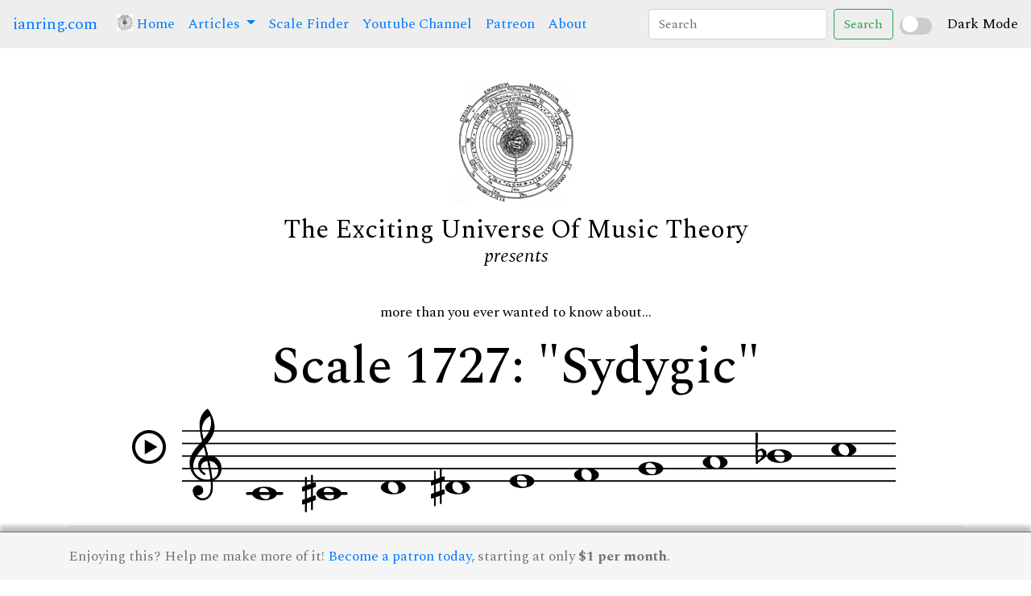

--- FILE ---
content_type: text/html; charset=UTF-8
request_url: https://ianring.com/musictheory/scales/1727
body_size: 417672
content:
<!doctype html><html lang="en">
<head>
<meta http-equiv="content-type" content="text/html; charset=utf-8" />
<title>Scale 1727: "Sydygic"</title>
<link href="https://fonts.googleapis.com/css?family=IM+Fell+DW+Pica|Libre+Baskerville|Special+Elite&display=swap" rel="stylesheet">
<link rel="stylesheet" href="https://stackpath.bootstrapcdn.com/bootstrap/4.3.1/css/bootstrap.min.css" integrity="sha384-ggOyR0iXCbMQv3Xipma34MD+dH/1fQ784/j6cY/iJTQUOhcWr7x9JvoRxT2MZw1T" crossorigin="anonymous" />
<link href="/icomoon/style.css" rel="stylesheet" />

<link rel="preconnect" href="https://fonts.googleapis.com">
<link rel="preconnect" href="https://fonts.gstatic.com" crossorigin>
<link href="https://fonts.googleapis.com/css2?family=Spectral:ital,wght@0,200;0,300;0,400;0,500;0,600;0,700;0,800;1,200;1,300;1,400;1,500;1,600;1,700;1,800&display=swap" rel="stylesheet">

<script src="https://code.jquery.com/jquery-3.7.1.min.js" integrity="sha256-/JqT3SQfawRcv/BIHPThkBvs0OEvtFFmqPF/lYI/Cxo=" crossorigin="anonymous"></script>
<script src="https://cdn.jsdelivr.net/npm/popper.js@1.12.9/dist/umd/popper.min.js" integrity="sha384-ApNbgh9B+Y1QKtv3Rn7W3mgPxhU9K/ScQsAP7hUibX39j7fakFPskvXusvfa0b4Q" crossorigin="anonymous"></script>
<script src="https://cdn.jsdelivr.net/npm/bootstrap@4.0.0/dist/js/bootstrap.min.js" integrity="sha384-JZR6Spejh4U02d8jOt6vLEHfe/JQGiRRSQQxSfFWpi1MquVdAyjUar5+76PVCmYl" crossorigin="anonymous"></script>

<meta property="og:title" content="Sydygic Scale">
<meta property="og:image" content="/musictheory/scales/bracelets/iconbracelets/1727.png">
<meta property="og:description" content="More than you'll ever need to know about Scale 1727.">
<meta name="description" content="Sydygic, scale number 1727." />

<link href="/musictheory/style.css" rel="stylesheet" />
<link href="/musictheory/styledark.css" rel="stylesheet" />
<script src="/musictheory/script.js"></script>

</head>
<body class="">

<nav class="navbar navbar-expand-lg">
  <a class="navbar-brand" href="/">ianring.com</a>
  <button class="navbar-toggler" type="button" data-toggle="collapse" data-target="#navbarSupportedContent" aria-controls="navbarSupportedContent" aria-expanded="false" aria-label="Toggle navigation">
    <span class="navbar-toggler-icon"></span>
  </button>

  <div class="collapse navbar-collapse" id="navbarSupportedContent">
    <ul class="navbar-nav mr-auto">
      <li class="nav-item active">
        <a class="nav-link" href="/musictheory/"> <img src="/musictheory/i/universe-64.png" height="20" style="position:relative;top:-3px;" /> Home <span class="sr-only">(current)</span></a>
      </li>
      <li class="nav-item dropdown">
        <a class="nav-link dropdown-toggle" href="#" id="navbarDropdown" role="button" data-toggle="dropdown" aria-haspopup="true" aria-expanded="false">
          Articles
        </a>
        <div class="dropdown-menu" aria-labelledby="navbarDropdown">
          <a class="dropdown-item" href="/musictheory/scales/">A Study Of Scales</a>
          <a class="dropdown-item" href="/musictheory/ridgetones/">Ridge Tones</a>
          <a class="dropdown-item" href="/musictheory/mutantmodes/">Mutant Modes</a>
          <a class="dropdown-item" href="/musictheory/antiscales/">Antiscales</a>
          <a class="dropdown-item" href="/musictheory/compoundscales/">Compound Scales</a>
          <!-- <div class="dropdown-divider"></div> -->
        </div>
      </li>
      <li class="nav-item">
        <a class="nav-link" href="/musictheory/scales/finder/">Scale Finder</a>
      </li>
      <li class="nav-item">
        <a class="nav-link" href="https://www.youtube.com/channel/UCc6BBUE5zmmLMT-NQ_8sTzQ">Youtube Channel</a>
      </li>
      <li class="nav-item">
        <a class="nav-link" href="https://www.patreon.com/musictheory">Patreon</a>
      </li>
      <li class="nav-item">
        <a class="nav-link" href="/musictheory/about.php">About</a>
      </li>
    </ul>
    <form id="search" class="form-inline my-2 my-lg-0">
      <input id="searchinput" class="form-control mr-sm-2" type="search" placeholder="Search" aria-label="Search">
      <button class="btn btn-outline-success my-2 my-sm-0" type="submit">Search</button>
    </form>
  </div>

<div class="custom-switch">
    <input type="checkbox" id="darkModeToggle">
    <label for="darkModeToggle" class="switch"></label>
</div>
<span class="form-check-label" for="darkModeToggle">Dark Mode</span>


</nav>

<div class="container">

	<div class="navclear" ></div>

	<div class="branding">
		<div><img class="logo" src="/musictheory/i/universe-150.png" /></div>
		<div><span class="logotype">The Exciting Universe Of Music Theory</span></div>
		<div><span class="presents">presents</span></div>
	</div>
<p style="text-align: center;">more than you ever wanted to know about...</p><h1 class="text-center">Scale 1727: "Sydygic"</h1><div class="row"><div class="col-md-12 text-center"><i style="font-size:42px;position:relative;" class="icon-play2 player" data-audio="/musictheory/assets/audio/piano/scale_with_octave/mp3/1727.mp3"></i><img src="/musictheory/assets/staff_notation/spaced/png/2975x450/1727.png" width="890" style="margin-left:20px"/></div></div><div class="row"><div class="col-md-12 text-center "><hr/></div></div><div class="row"><div class="col-md-6 text-center"><h3>Bracelet Diagram</h3><div><svg xmlns="http://www.w3.org/2000/svg" height="300" width="300" viewBox="0 0 300 300" style=""><circle r="119" cx="150" cy="150" stroke-width="3" fill="white" stroke="black"/><circle r="25" cx="150" cy="31" stroke="black" stroke-width="3" fill="black"/><circle r="25" cx="209" cy="46" stroke="black" stroke-width="3" fill="black"/><circle r="25" cx="253" cy="90" stroke="black" stroke-width="3" fill="black"/><circle r="25" cx="269" cy="150" stroke="black" stroke-width="3" fill="black"/><circle r="25" cx="253" cy="209" stroke="black" stroke-width="3" fill="black"/><circle r="25" cx="209" cy="253" stroke="black" stroke-width="3" fill="black"/><circle r="25" cx="150" cy="269" stroke="black" stroke-width="3" fill="white"/><circle r="25" cx="90" cy="253" stroke="black" stroke-width="3" fill="black"/><circle r="25" cx="46" cy="209" stroke="black" stroke-width="3" fill="white"/><circle r="25" cx="31" cy="150" stroke="black" stroke-width="3" fill="black"/><circle r="25" cx="46" cy="90" stroke="black" stroke-width="3" fill="black"/><circle r="25" cx="90" cy="46" stroke="black" stroke-width="3" fill="white"/><g transform="translate(209 46)"><path transform="scale(0.37878787878788)" fill="white" stroke="black" style="stroke-width:12;" d="m10.49561,-42.04895c5.64572,0 8.46858,3.84243 8.46858,8.24525c0,5.49826 -4.90421,10.58358 -11.28724,10.58358c-5.3466,0 -8.46438,-3.15992 -8.31692,-8.38432c0,-4.39443 3.71183,-10.4446 11.13558,-10.4446l0,0.00008zm-17.37107,84.26447c-4.45762,0 -7.72287,-2.74699 -4.60509,-14.84742l5.11487,-21.4537c0.88897,-3.42958 1.03644,-4.80727 0,-4.80727c-1.33556,0 -7.11615,2.3678 -10.54145,4.70614l-2.22462,-3.70764c10.83638,-9.21009 23.30332,-14.60721 28.65412,-14.60721c4.45334,0 5.19494,5.36347 2.97032,13.60871l-5.86058,22.54914c-1.03644,3.9815 -0.59405,5.35499 0.44659,5.35499c1.33556,0 5.71731,-1.65155 10.02328,-5.08533l2.52793,3.42958c-10.54145,10.73105 -22.05623,14.86001 -26.50537,14.86001z"/><path transform="scale(0.37878787878788)" fill="white" stroke="white" d="m10.49561,-42.04895c5.64572,0 8.46858,3.84243 8.46858,8.24525c0,5.49826 -4.90421,10.58358 -11.28724,10.58358c-5.3466,0 -8.46438,-3.15992 -8.31692,-8.38432c0,-4.39443 3.71183,-10.4446 11.13558,-10.4446l0,0.00008zm-17.37107,84.26447c-4.45762,0 -7.72287,-2.74699 -4.60509,-14.84742l5.11487,-21.4537c0.88897,-3.42958 1.03644,-4.80727 0,-4.80727c-1.33556,0 -7.11615,2.3678 -10.54145,4.70614l-2.22462,-3.70764c10.83638,-9.21009 23.30332,-14.60721 28.65412,-14.60721c4.45334,0 5.19494,5.36347 2.97032,13.60871l-5.86058,22.54914c-1.03644,3.9815 -0.59405,5.35499 0.44659,5.35499c1.33556,0 5.71731,-1.65155 10.02328,-5.08533l2.52793,3.42958c-10.54145,10.73105 -22.05623,14.86001 -26.50537,14.86001z"/></g><g transform="translate(253 209)"><path transform="scale(0.37878787878788)" fill="white" stroke="black" style="stroke-width:12;" d="m10.49561,-42.04895c5.64572,0 8.46858,3.84243 8.46858,8.24525c0,5.49826 -4.90421,10.58358 -11.28724,10.58358c-5.3466,0 -8.46438,-3.15992 -8.31692,-8.38432c0,-4.39443 3.71183,-10.4446 11.13558,-10.4446l0,0.00008zm-17.37107,84.26447c-4.45762,0 -7.72287,-2.74699 -4.60509,-14.84742l5.11487,-21.4537c0.88897,-3.42958 1.03644,-4.80727 0,-4.80727c-1.33556,0 -7.11615,2.3678 -10.54145,4.70614l-2.22462,-3.70764c10.83638,-9.21009 23.30332,-14.60721 28.65412,-14.60721c4.45334,0 5.19494,5.36347 2.97032,13.60871l-5.86058,22.54914c-1.03644,3.9815 -0.59405,5.35499 0.44659,5.35499c1.33556,0 5.71731,-1.65155 10.02328,-5.08533l2.52793,3.42958c-10.54145,10.73105 -22.05623,14.86001 -26.50537,14.86001z"/><path transform="scale(0.37878787878788)" fill="white" stroke="white" d="m10.49561,-42.04895c5.64572,0 8.46858,3.84243 8.46858,8.24525c0,5.49826 -4.90421,10.58358 -11.28724,10.58358c-5.3466,0 -8.46438,-3.15992 -8.31692,-8.38432c0,-4.39443 3.71183,-10.4446 11.13558,-10.4446l0,0.00008zm-17.37107,84.26447c-4.45762,0 -7.72287,-2.74699 -4.60509,-14.84742l5.11487,-21.4537c0.88897,-3.42958 1.03644,-4.80727 0,-4.80727c-1.33556,0 -7.11615,2.3678 -10.54145,4.70614l-2.22462,-3.70764c10.83638,-9.21009 23.30332,-14.60721 28.65412,-14.60721c4.45334,0 5.19494,5.36347 2.97032,13.60871l-5.86058,22.54914c-1.03644,3.9815 -0.59405,5.35499 0.44659,5.35499c1.33556,0 5.71731,-1.65155 10.02328,-5.08533l2.52793,3.42958c-10.54145,10.73105 -22.05623,14.86001 -26.50537,14.86001z"/></g></svg></div><div>The bracelet shows tones that are in this scale, starting from the top (12 o'clock), going clockwise in ascending semitones.  The "i" icon marks <em>imperfect</em> tones that do not have a tone a fifth above.</div></div><div class="col-md-6 text-center"><h3>Tonnetz Diagram</h3><div><svg xmlns="http://www.w3.org/2000/svg" height="250" width="450" viewBox="0 0 310 170" style=""><line x1="10" y1="10" x2="50" y2="10" style="stroke:#000000;stroke-width:1;" /><line x1="50" y1="10" x2="90" y2="10" style="stroke:#000000;stroke-width:1;" /><line x1="90" y1="10" x2="130" y2="10" style="stroke:#000000;stroke-width:1;" /><line x1="130" y1="10" x2="170" y2="10" style="stroke:#000000;stroke-width:1;" /><line x1="170" y1="10" x2="210" y2="10" style="stroke:#000000;stroke-width:1;" /><line x1="30" y1="45" x2="70" y2="45" style="stroke:#000000;stroke-width:5;" /><line x1="70" y1="45" x2="110" y2="45" style="stroke:#000000;stroke-width:5;" /><line x1="110" y1="45" x2="150" y2="45" style="stroke:#000000;stroke-width:5;" /><line x1="150" y1="45" x2="190" y2="45" style="stroke:#000000;stroke-width:1;" /><line x1="190" y1="45" x2="230" y2="45" style="stroke:#000000;stroke-width:1;" /><line x1="50" y1="80" x2="90" y2="80" style="stroke:#000000;stroke-width:5;" /><line x1="90" y1="80" x2="130" y2="80" style="stroke:#000000;stroke-width:5;" /><line x1="130" y1="80" x2="170" y2="80" style="stroke:#000000;stroke-width:5;" /><line x1="170" y1="80" x2="210" y2="80" style="stroke:#000000;stroke-width:5;" /><line x1="210" y1="80" x2="250" y2="80" style="stroke:#000000;stroke-width:5;" /><line x1="70" y1="115" x2="110" y2="115" style="stroke:#000000;stroke-width:1;" /><line x1="110" y1="115" x2="150" y2="115" style="stroke:#000000;stroke-width:1;" /><line x1="150" y1="115" x2="190" y2="115" style="stroke:#000000;stroke-width:5;" /><line x1="190" y1="115" x2="230" y2="115" style="stroke:#000000;stroke-width:5;" /><line x1="230" y1="115" x2="270" y2="115" style="stroke:#000000;stroke-width:5;" /><line x1="90" y1="150" x2="130" y2="150" style="stroke:#000000;stroke-width:1;" /><line x1="130" y1="150" x2="170" y2="150" style="stroke:#000000;stroke-width:1;" /><line x1="170" y1="150" x2="210" y2="150" style="stroke:#000000;stroke-width:1;" /><line x1="210" y1="150" x2="250" y2="150" style="stroke:#000000;stroke-width:1;" /><line x1="250" y1="150" x2="290" y2="150" style="stroke:#000000;stroke-width:1;" /><line x1="10" y1="10" x2="30" y2="45" style="stroke:#000000;stroke-width:5;" /><line x1="50" y1="10" x2="70" y2="45" style="stroke:#000000;stroke-width:1;" /><line x1="90" y1="10" x2="110" y2="45" style="stroke:#000000;stroke-width:1;" /><line x1="130" y1="10" x2="150" y2="45" style="stroke:#000000;stroke-width:5;" /><line x1="170" y1="10" x2="190" y2="45" style="stroke:#000000;stroke-width:1;" /><line x1="210" y1="10" x2="230" y2="45" style="stroke:#000000;stroke-width:1;" /><line x1="30" y1="45" x2="50" y2="80" style="stroke:#000000;stroke-width:5;" /><line x1="70" y1="45" x2="90" y2="80" style="stroke:#000000;stroke-width:5;" /><line x1="110" y1="45" x2="130" y2="80" style="stroke:#000000;stroke-width:5;" /><line x1="150" y1="45" x2="170" y2="80" style="stroke:#000000;stroke-width:5;" /><line x1="190" y1="45" x2="210" y2="80" style="stroke:#000000;stroke-width:1;" /><line x1="230" y1="45" x2="250" y2="80" style="stroke:#000000;stroke-width:1;" /><line x1="50" y1="80" x2="70" y2="115" style="stroke:#000000;stroke-width:5;" /><line x1="90" y1="80" x2="110" y2="115" style="stroke:#000000;stroke-width:1;" /><line x1="130" y1="80" x2="150" y2="115" style="stroke:#000000;stroke-width:5;" /><line x1="170" y1="80" x2="190" y2="115" style="stroke:#000000;stroke-width:5;" /><line x1="210" y1="80" x2="230" y2="115" style="stroke:#000000;stroke-width:5;" /><line x1="250" y1="80" x2="270" y2="115" style="stroke:#000000;stroke-width:5;" /><line x1="70" y1="115" x2="90" y2="150" style="stroke:#000000;stroke-width:5;" /><line x1="110" y1="115" x2="130" y2="150" style="stroke:#000000;stroke-width:1;" /><line x1="150" y1="115" x2="170" y2="150" style="stroke:#000000;stroke-width:1;" /><line x1="190" y1="115" x2="210" y2="150" style="stroke:#000000;stroke-width:5;" /><line x1="230" y1="115" x2="250" y2="150" style="stroke:#000000;stroke-width:1;" /><line x1="270" y1="115" x2="290" y2="150" style="stroke:#000000;stroke-width:5;" /><line x1="50" y1="10" x2="30" y2="45" style="stroke:#000000;stroke-width:1;" /><line x1="90" y1="10" x2="70" y2="45" style="stroke:#000000;stroke-width:1;" /><line x1="130" y1="10" x2="110" y2="45" style="stroke:#000000;stroke-width:5;" /><line x1="170" y1="10" x2="150" y2="45" style="stroke:#000000;stroke-width:1;" /><line x1="210" y1="10" x2="190" y2="45" style="stroke:#000000;stroke-width:1;" /><line x1="70" y1="45" x2="50" y2="80" style="stroke:#000000;stroke-width:5;" /><line x1="110" y1="45" x2="90" y2="80" style="stroke:#000000;stroke-width:5;" /><line x1="150" y1="45" x2="130" y2="80" style="stroke:#000000;stroke-width:5;" /><line x1="190" y1="45" x2="170" y2="80" style="stroke:#000000;stroke-width:1;" /><line x1="230" y1="45" x2="210" y2="80" style="stroke:#000000;stroke-width:1;" /><line x1="90" y1="80" x2="70" y2="115" style="stroke:#000000;stroke-width:5;" /><line x1="130" y1="80" x2="110" y2="115" style="stroke:#000000;stroke-width:1;" /><line x1="170" y1="80" x2="150" y2="115" style="stroke:#000000;stroke-width:5;" /><line x1="210" y1="80" x2="190" y2="115" style="stroke:#000000;stroke-width:5;" /><line x1="250" y1="80" x2="230" y2="115" style="stroke:#000000;stroke-width:5;" /><line x1="110" y1="115" x2="90" y2="150" style="stroke:#000000;stroke-width:1;" /><line x1="150" y1="115" x2="130" y2="150" style="stroke:#000000;stroke-width:1;" /><line x1="190" y1="115" x2="170" y2="150" style="stroke:#000000;stroke-width:1;" /><line x1="230" y1="115" x2="210" y2="150" style="stroke:#000000;stroke-width:5;" /><line x1="270" y1="115" x2="250" y2="150" style="stroke:#000000;stroke-width:1;" /><circle r="9" cx="10" cy="10" fill="black" /><circle r="8" cx="10" cy="10" fill="white" /><circle r="7" cx="10" cy="10" fill="black" /><g transform="translate(10 10)"><path transform="scale(13) translate(-0.3 0.3)" fill="white" d="m0.3173,-0.255l0.003,-0.219l-0.198,0.219l0.195,0zm-0.111,0.255l0,-0.072l0.036,0c0.033,0 0.054,-0.003 0.062,-0.009c0.009,-0.006 0.013,-0.021 0.013,-0.045l0,-0.043l-0.304,0l0,-0.076l0.333,-0.37l0.097,0l0,0.36l0.117,0l0,0.086l-0.117,0l0,0.043c0,0.021 0.004,0.036 0.013,0.043c0.009,0.007 0.025,0.011 0.048,0.011l0.056,0l0,0.072l-0.354,0z" /></g><circle r="7" cx="50" cy="10" fill="black" /><circle r="6" cx="50" cy="10" fill="white" /><g transform="translate(50 10)"><path transform="scale(9.2) translate(-0.3 0.3)" fill="black" d="m-0.03799,0l0,-0.072l0.045,0c0.034,0 0.056,-0.003 0.065,-0.011c0.009,-0.007 0.013,-0.023 0.013,-0.048l0,-0.32l-0.123,0l0,-0.071c0.048,-0.002 0.086,-0.01 0.112,-0.025c0.027,-0.014 0.048,-0.037 0.062,-0.068l0.081,0l0,0.486c0,0.025 0.004,0.041 0.011,0.047c0.008,0.007 0.027,0.01 0.059,0.01l0.051,0l0,0.072l-0.376,0z" /><path transform="scale(9.2) translate(-0.3 0.3)" fill="black" d="m0.30152,-0.00122l0,-0.072l0.045,0c0.034,0 0.056,-0.003 0.065,-0.011c0.009,-0.007 0.013,-0.023 0.013,-0.048l0,-0.32l-0.123,0l0,-0.071c0.048,-0.002 0.086,-0.01 0.112,-0.025c0.027,-0.014 0.048,-0.037 0.062,-0.068l0.081,0l0,0.486c0,0.025 0.004,0.041 0.011,0.047c0.008,0.007 0.027,0.01 0.059,0.01l0.051,0l0,0.072l-0.376,0z" /></g><circle r="7" cx="90" cy="10" fill="black" /><circle r="6" cx="90" cy="10" fill="white" /><g transform="translate(90 10)"><path transform="scale(9.2) translate(-0.3 0.3)" fill="black" d="M0.211,-0.179C0.211,-0.139 0.22,-0.108 0.239,-0.087C0.258,-0.066 0.285,-0.055 0.32,-0.055C0.353,-0.055 0.379,-0.066 0.398,-0.087C0.416,-0.108 0.426,-0.137 0.426,-0.175C0.426,-0.217 0.417,-0.249 0.398,-0.271C0.38,-0.292 0.352,-0.303 0.316,-0.303C0.283,-0.303 0.257,-0.292 0.239,-0.271C0.22,-0.249 0.211,-0.219 0.211,-0.179ZM0.438,-0.54C0.425,-0.549 0.413,-0.555 0.4,-0.559C0.387,-0.563 0.375,-0.565 0.362,-0.565C0.311,-0.565 0.274,-0.547 0.249,-0.51C0.224,-0.474 0.21,-0.416 0.207,-0.336C0.231,-0.354 0.256,-0.367 0.281,-0.376C0.307,-0.385 0.333,-0.389 0.361,-0.389C0.424,-0.389 0.475,-0.37 0.516,-0.332C0.557,-0.294 0.577,-0.246 0.577,-0.188C0.577,-0.126 0.554,-0.076 0.507,-0.038C0.46,0 0.399,0.019 0.322,0.019C0.236,0.019 0.171,-0.008 0.124,-0.061C0.077,-0.114 0.054,-0.19 0.054,-0.288C0.054,-0.392 0.08,-0.475 0.132,-0.535C0.184,-0.596 0.255,-0.626 0.345,-0.626C0.404,-0.626 0.453,-0.613 0.491,-0.588C0.529,-0.563 0.548,-0.532 0.548,-0.494C0.548,-0.471 0.54,-0.453 0.525,-0.438C0.51,-0.423 0.49,-0.416 0.466,-0.416C0.444,-0.416 0.426,-0.422 0.412,-0.434C0.398,-0.447 0.391,-0.462 0.391,-0.482C0.391,-0.496 0.395,-0.508 0.403,-0.518C0.411,-0.527 0.422,-0.535 0.438,-0.54Z" /></g><circle r="9" cx="130" cy="10" fill="black" /><circle r="8" cx="130" cy="10" fill="white" /><circle r="7" cx="130" cy="10" fill="black" /><g transform="translate(130 10)"><path transform="scale(13) translate(-0.3 0.3)" fill="white" d="M0.141,0L0.141,-0.072L0.186,-0.072C0.22,-0.072 0.242,-0.075 0.251,-0.083C0.26,-0.09 0.264,-0.106 0.264,-0.131L0.264,-0.451L0.141,-0.451L0.141,-0.522C0.189,-0.524 0.227,-0.532 0.253,-0.547C0.28,-0.561 0.301,-0.584 0.315,-0.615L0.396,-0.615L0.396,-0.129C0.396,-0.104 0.4,-0.088 0.407,-0.082C0.415,-0.075 0.434,-0.072 0.466,-0.072L0.517,-0.072L0.517,0L0.141,0Z" /></g><circle r="7" cx="170" cy="10" fill="black" /><circle r="6" cx="170" cy="10" fill="white" /><g transform="translate(170 10)"><path transform="scale(9.2) translate(-0.3 0.3)" fill="black" d="M0.376,-0.369C0.399,-0.38 0.417,-0.394 0.428,-0.411C0.44,-0.428 0.446,-0.447 0.446,-0.469C0.446,-0.496 0.434,-0.518 0.41,-0.533C0.387,-0.549 0.355,-0.557 0.314,-0.557C0.274,-0.557 0.243,-0.55 0.22,-0.536C0.197,-0.522 0.186,-0.502 0.186,-0.478C0.186,-0.46 0.193,-0.444 0.206,-0.43C0.219,-0.417 0.237,-0.407 0.262,-0.4L0.376,-0.369ZM0.24,-0.263C0.211,-0.252 0.189,-0.238 0.174,-0.22C0.159,-0.202 0.152,-0.181 0.152,-0.158C0.152,-0.128 0.165,-0.105 0.192,-0.088C0.219,-0.071 0.257,-0.062 0.305,-0.062C0.355,-0.062 0.392,-0.069 0.417,-0.082C0.441,-0.095 0.453,-0.116 0.453,-0.143C0.453,-0.161 0.447,-0.176 0.435,-0.188C0.423,-0.201 0.403,-0.211 0.375,-0.22L0.24,-0.263ZM0.166,-0.293C0.132,-0.314 0.106,-0.337 0.089,-0.363C0.072,-0.388 0.064,-0.416 0.064,-0.447C0.064,-0.5 0.087,-0.543 0.132,-0.576C0.177,-0.609 0.236,-0.626 0.309,-0.626C0.382,-0.626 0.441,-0.612 0.487,-0.584C0.532,-0.556 0.554,-0.519 0.554,-0.474C0.554,-0.445 0.545,-0.42 0.528,-0.398C0.51,-0.377 0.483,-0.358 0.446,-0.342C0.49,-0.323 0.524,-0.3 0.545,-0.273C0.567,-0.246 0.578,-0.213 0.578,-0.176C0.578,-0.116 0.554,-0.069 0.507,-0.035C0.459,0 0.393,0.017 0.31,0.017C0.228,0.017 0.162,0.002 0.113,-0.029C0.064,-0.06 0.039,-0.1 0.039,-0.151C0.039,-0.183 0.05,-0.212 0.071,-0.235C0.092,-0.259 0.123,-0.278 0.166,-0.293Z" /></g><circle r="9" cx="210" cy="10" fill="black" /><circle r="8" cx="210" cy="10" fill="white" /><circle r="7" cx="210" cy="10" fill="black" /><g transform="translate(210 10)"><path transform="scale(13) translate(-0.3 0.3)" fill="white" d="M0.134,-0.1C0.151,-0.084 0.171,-0.072 0.193,-0.064C0.215,-0.056 0.239,-0.052 0.267,-0.052C0.312,-0.052 0.347,-0.063 0.373,-0.084C0.399,-0.105 0.412,-0.134 0.412,-0.171C0.412,-0.21 0.4,-0.24 0.376,-0.259C0.351,-0.278 0.315,-0.288 0.265,-0.288L0.246,-0.288L0.246,-0.361L0.256,-0.361C0.306,-0.361 0.343,-0.369 0.367,-0.385C0.391,-0.401 0.403,-0.425 0.403,-0.459C0.403,-0.49 0.392,-0.515 0.37,-0.534C0.347,-0.553 0.318,-0.562 0.281,-0.562C0.259,-0.562 0.239,-0.559 0.221,-0.553C0.203,-0.547 0.186,-0.538 0.169,-0.525C0.188,-0.523 0.203,-0.516 0.214,-0.505C0.225,-0.493 0.23,-0.478 0.23,-0.459C0.23,-0.438 0.223,-0.422 0.208,-0.408C0.193,-0.395 0.174,-0.388 0.151,-0.388C0.127,-0.388 0.108,-0.396 0.092,-0.411C0.077,-0.426 0.069,-0.446 0.069,-0.47C0.069,-0.514 0.092,-0.551 0.137,-0.581C0.183,-0.611 0.241,-0.626 0.311,-0.626C0.382,-0.626 0.439,-0.612 0.482,-0.583C0.525,-0.554 0.547,-0.517 0.547,-0.471C0.547,-0.433 0.535,-0.402 0.51,-0.378C0.485,-0.355 0.448,-0.338 0.397,-0.328C0.451,-0.319 0.493,-0.3 0.521,-0.273C0.55,-0.246 0.564,-0.212 0.564,-0.17C0.564,-0.113 0.539,-0.068 0.489,-0.034C0.439,0 0.372,0.017 0.288,0.017C0.217,0.017 0.16,0.001 0.115,-0.031C0.069,-0.063 0.047,-0.103 0.047,-0.152C0.047,-0.181 0.055,-0.204 0.073,-0.222C0.09,-0.24 0.112,-0.249 0.139,-0.249C0.162,-0.249 0.181,-0.242 0.195,-0.228C0.21,-0.214 0.217,-0.196 0.217,-0.173C0.217,-0.151 0.21,-0.133 0.196,-0.12C0.182,-0.107 0.164,-0.1 0.141,-0.1L0.134,-0.1Z" /></g><circle r="9" cx="30" cy="45" fill="black" /><circle r="8" cx="30" cy="45" fill="white" /><circle r="7" cx="30" cy="45" fill="black" /><g transform="translate(30 45)"><path transform="scale(13) translate(-0.3 0.3)" fill="white" d="M0.248,0.004C0.248,-0.001 0.248,-0.008 0.248,-0.017C0.247,-0.026 0.247,-0.033 0.247,-0.037C0.247,-0.084 0.25,-0.124 0.256,-0.157C0.261,-0.19 0.271,-0.219 0.283,-0.245C0.304,-0.288 0.35,-0.349 0.423,-0.428C0.45,-0.458 0.47,-0.48 0.484,-0.496C0.469,-0.489 0.453,-0.484 0.438,-0.48C0.424,-0.477 0.409,-0.475 0.395,-0.475C0.375,-0.475 0.349,-0.478 0.317,-0.485C0.285,-0.492 0.263,-0.495 0.251,-0.495C0.216,-0.495 0.192,-0.483 0.177,-0.459C0.161,-0.435 0.154,-0.395 0.154,-0.339L0.154,-0.333L0.085,-0.333L0.085,-0.611L0.158,-0.611L0.158,-0.54C0.177,-0.567 0.197,-0.587 0.218,-0.598C0.239,-0.61 0.264,-0.616 0.293,-0.616C0.321,-0.616 0.356,-0.608 0.399,-0.592C0.442,-0.575 0.471,-0.567 0.485,-0.567C0.499,-0.567 0.51,-0.57 0.52,-0.577C0.529,-0.584 0.536,-0.595 0.542,-0.609L0.606,-0.609C0.603,-0.566 0.574,-0.504 0.519,-0.424C0.493,-0.387 0.474,-0.358 0.462,-0.337C0.435,-0.291 0.415,-0.245 0.403,-0.198C0.39,-0.151 0.384,-0.1 0.384,-0.043C0.384,-0.03 0.384,-0.021 0.384,-0.014C0.384,-0.008 0.384,-0.002 0.385,0.004L0.248,0.004Z" /></g><circle r="9" cx="70" cy="45" fill="black" /><circle r="8" cx="70" cy="45" fill="white" /><circle r="7" cx="70" cy="45" fill="black" /><g transform="translate(70 45)"><path transform="scale(13) translate(-0.3 0.3)" fill="white" d="M0.045,0.004C0.045,0.001 0.044,-0.003 0.044,-0.006C0.044,-0.01 0.044,-0.015 0.044,-0.023C0.044,-0.075 0.055,-0.12 0.078,-0.158C0.101,-0.195 0.137,-0.228 0.186,-0.256C0.207,-0.268 0.233,-0.281 0.265,-0.297C0.297,-0.312 0.318,-0.322 0.328,-0.327C0.349,-0.338 0.365,-0.354 0.376,-0.374C0.388,-0.394 0.394,-0.416 0.394,-0.441C0.394,-0.474 0.381,-0.502 0.355,-0.524C0.33,-0.545 0.297,-0.556 0.257,-0.556C0.228,-0.556 0.202,-0.55 0.181,-0.536C0.159,-0.523 0.143,-0.504 0.131,-0.479C0.136,-0.481 0.141,-0.482 0.147,-0.483C0.153,-0.483 0.159,-0.484 0.165,-0.484C0.186,-0.484 0.203,-0.478 0.215,-0.466C0.228,-0.454 0.234,-0.438 0.234,-0.418C0.234,-0.395 0.226,-0.375 0.212,-0.361C0.197,-0.346 0.178,-0.339 0.154,-0.339C0.126,-0.339 0.103,-0.349 0.085,-0.368C0.067,-0.388 0.058,-0.413 0.058,-0.444C0.058,-0.494 0.081,-0.537 0.126,-0.573C0.171,-0.608 0.226,-0.626 0.292,-0.626C0.369,-0.626 0.43,-0.608 0.476,-0.572C0.522,-0.536 0.545,-0.488 0.545,-0.428C0.545,-0.378 0.531,-0.339 0.502,-0.311C0.474,-0.283 0.424,-0.259 0.351,-0.241L0.348,-0.24C0.23,-0.211 0.158,-0.168 0.13,-0.111C0.143,-0.12 0.157,-0.126 0.171,-0.131C0.185,-0.135 0.201,-0.137 0.217,-0.137C0.243,-0.137 0.28,-0.132 0.326,-0.121C0.372,-0.11 0.403,-0.105 0.421,-0.105C0.448,-0.105 0.468,-0.114 0.481,-0.131C0.494,-0.148 0.501,-0.177 0.504,-0.218L0.561,-0.218L0.561,-0.204C0.561,-0.134 0.547,-0.08 0.52,-0.041C0.493,-0.002 0.455,0.017 0.406,0.017C0.388,0.017 0.367,0.014 0.344,0.007C0.322,0.001 0.296,-0.009 0.268,-0.022C0.262,-0.025 0.254,-0.029 0.243,-0.035C0.206,-0.054 0.178,-0.064 0.159,-0.064C0.142,-0.064 0.129,-0.059 0.12,-0.048C0.111,-0.037 0.106,-0.02 0.103,0.004L0.045,0.004Z" /></g><circle r="9" cx="110" cy="45" fill="black" /><circle r="8" cx="110" cy="45" fill="white" /><circle r="7" cx="110" cy="45" fill="black" /><g transform="translate(110 45)"><path transform="scale(13) translate(-0.3 0.3)" fill="white" d="M0.192,-0.065C0.204,-0.057 0.217,-0.051 0.229,-0.048C0.241,-0.044 0.255,-0.042 0.269,-0.042C0.319,-0.042 0.355,-0.061 0.379,-0.099C0.403,-0.137 0.415,-0.195 0.416,-0.275C0.391,-0.256 0.365,-0.241 0.339,-0.232C0.313,-0.222 0.285,-0.218 0.256,-0.218C0.195,-0.218 0.144,-0.236 0.104,-0.274C0.063,-0.311 0.043,-0.357 0.043,-0.412C0.043,-0.477 0.066,-0.528 0.113,-0.567C0.159,-0.606 0.221,-0.626 0.299,-0.626C0.384,-0.626 0.451,-0.599 0.498,-0.544C0.544,-0.49 0.568,-0.413 0.568,-0.314C0.568,-0.21 0.542,-0.129 0.49,-0.07C0.438,-0.011 0.366,0.019 0.275,0.019C0.218,0.019 0.172,0.007 0.135,-0.018C0.098,-0.043 0.08,-0.073 0.08,-0.11C0.08,-0.133 0.088,-0.151 0.104,-0.166C0.119,-0.18 0.139,-0.187 0.164,-0.187C0.186,-0.187 0.203,-0.181 0.217,-0.169C0.23,-0.156 0.237,-0.141 0.237,-0.122C0.237,-0.108 0.233,-0.097 0.226,-0.087C0.219,-0.078 0.207,-0.07 0.192,-0.065ZM0.408,-0.424C0.408,-0.465 0.399,-0.497 0.38,-0.519C0.361,-0.541 0.335,-0.552 0.3,-0.552C0.265,-0.552 0.239,-0.541 0.22,-0.52C0.202,-0.499 0.193,-0.469 0.193,-0.429C0.193,-0.389 0.203,-0.358 0.222,-0.336C0.242,-0.315 0.27,-0.304 0.307,-0.304C0.338,-0.304 0.363,-0.315 0.381,-0.336C0.399,-0.358 0.408,-0.387 0.408,-0.424Z" /></g><circle r="9" cx="150" cy="45" fill="black" /><circle r="8" cx="150" cy="45" fill="white" /><circle r="7" cx="150" cy="45" fill="black" /><g transform="translate(150 45)"><path transform="scale(13) translate(-0.3 0.3)" fill="white" d="m0.3173,-0.255l0.003,-0.219l-0.198,0.219l0.195,0zm-0.111,0.255l0,-0.072l0.036,0c0.033,0 0.054,-0.003 0.062,-0.009c0.009,-0.006 0.013,-0.021 0.013,-0.045l0,-0.043l-0.304,0l0,-0.076l0.333,-0.37l0.097,0l0,0.36l0.117,0l0,0.086l-0.117,0l0,0.043c0,0.021 0.004,0.036 0.013,0.043c0.009,0.007 0.025,0.011 0.048,0.011l0.056,0l0,0.072l-0.354,0z" /></g><circle r="7" cx="190" cy="45" fill="black" /><circle r="6" cx="190" cy="45" fill="white" /><g transform="translate(190 45)"><path transform="scale(9.2) translate(-0.3 0.3)" fill="black" d="m-0.03799,0l0,-0.072l0.045,0c0.034,0 0.056,-0.003 0.065,-0.011c0.009,-0.007 0.013,-0.023 0.013,-0.048l0,-0.32l-0.123,0l0,-0.071c0.048,-0.002 0.086,-0.01 0.112,-0.025c0.027,-0.014 0.048,-0.037 0.062,-0.068l0.081,0l0,0.486c0,0.025 0.004,0.041 0.011,0.047c0.008,0.007 0.027,0.01 0.059,0.01l0.051,0l0,0.072l-0.376,0z" /><path transform="scale(9.2) translate(-0.3 0.3)" fill="black" d="m0.30152,-0.00122l0,-0.072l0.045,0c0.034,0 0.056,-0.003 0.065,-0.011c0.009,-0.007 0.013,-0.023 0.013,-0.048l0,-0.32l-0.123,0l0,-0.071c0.048,-0.002 0.086,-0.01 0.112,-0.025c0.027,-0.014 0.048,-0.037 0.062,-0.068l0.081,0l0,0.486c0,0.025 0.004,0.041 0.011,0.047c0.008,0.007 0.027,0.01 0.059,0.01l0.051,0l0,0.072l-0.376,0z" /></g><circle r="7" cx="230" cy="45" fill="black" /><circle r="6" cx="230" cy="45" fill="white" /><g transform="translate(230 45)"><path transform="scale(9.2) translate(-0.3 0.3)" fill="black" d="M0.211,-0.179C0.211,-0.139 0.22,-0.108 0.239,-0.087C0.258,-0.066 0.285,-0.055 0.32,-0.055C0.353,-0.055 0.379,-0.066 0.398,-0.087C0.416,-0.108 0.426,-0.137 0.426,-0.175C0.426,-0.217 0.417,-0.249 0.398,-0.271C0.38,-0.292 0.352,-0.303 0.316,-0.303C0.283,-0.303 0.257,-0.292 0.239,-0.271C0.22,-0.249 0.211,-0.219 0.211,-0.179ZM0.438,-0.54C0.425,-0.549 0.413,-0.555 0.4,-0.559C0.387,-0.563 0.375,-0.565 0.362,-0.565C0.311,-0.565 0.274,-0.547 0.249,-0.51C0.224,-0.474 0.21,-0.416 0.207,-0.336C0.231,-0.354 0.256,-0.367 0.281,-0.376C0.307,-0.385 0.333,-0.389 0.361,-0.389C0.424,-0.389 0.475,-0.37 0.516,-0.332C0.557,-0.294 0.577,-0.246 0.577,-0.188C0.577,-0.126 0.554,-0.076 0.507,-0.038C0.46,0 0.399,0.019 0.322,0.019C0.236,0.019 0.171,-0.008 0.124,-0.061C0.077,-0.114 0.054,-0.19 0.054,-0.288C0.054,-0.392 0.08,-0.475 0.132,-0.535C0.184,-0.596 0.255,-0.626 0.345,-0.626C0.404,-0.626 0.453,-0.613 0.491,-0.588C0.529,-0.563 0.548,-0.532 0.548,-0.494C0.548,-0.471 0.54,-0.453 0.525,-0.438C0.51,-0.423 0.49,-0.416 0.466,-0.416C0.444,-0.416 0.426,-0.422 0.412,-0.434C0.398,-0.447 0.391,-0.462 0.391,-0.482C0.391,-0.496 0.395,-0.508 0.403,-0.518C0.411,-0.527 0.422,-0.535 0.438,-0.54Z" /></g><circle r="9" cx="50" cy="80" fill="black" /><circle r="8" cx="50" cy="80" fill="white" /><circle r="7" cx="50" cy="80" fill="black" /><g transform="translate(50 80)"><path transform="scale(13) translate(-0.3 0.3)" fill="white" d="m-0.17303,0l0,-0.072l0.045,0c0.034,0 0.056,-0.003 0.065,-0.011c0.009,-0.007 0.013,-0.023 0.013,-0.048l0,-0.32l-0.123,0l0,-0.071c0.048,-0.002 0.086,-0.01 0.112,-0.025c0.027,-0.014 0.048,-0.037 0.062,-0.068l0.081,0l0,0.486c0,0.025 0.004,0.041 0.011,0.047c0.008,0.007 0.027,0.01 0.059,0.01l0.051,0l0,0.072l-0.376,0z" /><path transform="scale(13) translate(-0.3 0.3)" fill="white" d="m0.32474,-0.304c0,0.084 0.01,0.145 0.03,0.184c0.02,0.039 0.052,0.059 0.096,0.059c0.044,0 0.076,-0.02 0.096,-0.059c0.021,-0.039 0.031,-0.101 0.031,-0.184c0,-0.084 -0.01,-0.145 -0.031,-0.185c-0.02,-0.039 -0.052,-0.059 -0.096,-0.059c-0.043,0 -0.075,0.02 -0.095,0.059c-0.021,0.04 -0.031,0.101 -0.031,0.185zm-0.155,0c0,-0.096 0.026,-0.173 0.078,-0.233c0.052,-0.059 0.12,-0.089 0.203,-0.089c0.083,0 0.151,0.03 0.203,0.09c0.053,0.059 0.079,0.137 0.079,0.232c0,0.095 -0.026,0.173 -0.079,0.232c-0.052,0.059 -0.12,0.089 -0.203,0.089c-0.083,0 -0.151,-0.03 -0.203,-0.089c-0.052,-0.059 -0.078,-0.137 -0.078,-0.232z" /></g><circle r="9" cx="90" cy="80" fill="black" /><circle r="8" cx="90" cy="80" fill="white" /><circle r="7" cx="90" cy="80" fill="black" /><g transform="translate(90 80)"><path transform="scale(13) translate(-0.3 0.3)" fill="white" d="M0.137,-0.094C0.155,-0.08 0.175,-0.069 0.196,-0.062C0.217,-0.055 0.24,-0.052 0.264,-0.052C0.312,-0.052 0.349,-0.065 0.375,-0.092C0.402,-0.118 0.415,-0.156 0.415,-0.204C0.415,-0.254 0.402,-0.292 0.377,-0.32C0.351,-0.347 0.316,-0.361 0.27,-0.361C0.245,-0.361 0.222,-0.356 0.201,-0.345C0.181,-0.335 0.161,-0.319 0.143,-0.297L0.075,-0.3L0.106,-0.624C0.139,-0.613 0.172,-0.605 0.207,-0.6C0.241,-0.594 0.277,-0.592 0.315,-0.592C0.354,-0.592 0.392,-0.594 0.427,-0.6C0.463,-0.605 0.498,-0.613 0.531,-0.623C0.517,-0.575 0.49,-0.539 0.449,-0.515C0.407,-0.492 0.351,-0.48 0.28,-0.48C0.267,-0.48 0.252,-0.481 0.235,-0.482C0.218,-0.484 0.196,-0.486 0.17,-0.49L0.162,-0.398C0.188,-0.41 0.214,-0.419 0.24,-0.425C0.265,-0.431 0.291,-0.434 0.316,-0.434C0.388,-0.434 0.446,-0.414 0.493,-0.373C0.539,-0.332 0.562,-0.28 0.562,-0.218C0.562,-0.145 0.539,-0.088 0.492,-0.046C0.445,-0.004 0.381,0.017 0.3,0.017C0.225,0.017 0.164,0.001 0.118,-0.03C0.071,-0.061 0.048,-0.102 0.048,-0.151C0.048,-0.177 0.056,-0.198 0.074,-0.215C0.091,-0.233 0.112,-0.241 0.138,-0.241C0.163,-0.241 0.183,-0.235 0.198,-0.221C0.213,-0.208 0.221,-0.19 0.221,-0.169C0.221,-0.146 0.214,-0.128 0.198,-0.114C0.183,-0.101 0.163,-0.094 0.137,-0.094Z" /></g><circle r="9" cx="130" cy="80" fill="black" /><circle r="8" cx="130" cy="80" fill="white" /><circle r="7" cx="130" cy="80" fill="black" /><g transform="translate(130 80)"><path transform="scale(13) translate(-0.3 0.3)" fill="white" d="M0.186,-0.304C0.186,-0.22 0.196,-0.159 0.216,-0.12C0.236,-0.081 0.268,-0.061 0.312,-0.061C0.356,-0.061 0.388,-0.081 0.408,-0.12C0.429,-0.159 0.439,-0.221 0.439,-0.304C0.439,-0.388 0.429,-0.449 0.408,-0.489C0.388,-0.528 0.356,-0.548 0.312,-0.548C0.269,-0.548 0.237,-0.528 0.217,-0.489C0.196,-0.449 0.186,-0.388 0.186,-0.304ZM0.031,-0.304C0.031,-0.4 0.057,-0.477 0.109,-0.537C0.161,-0.596 0.229,-0.626 0.312,-0.626C0.395,-0.626 0.463,-0.596 0.515,-0.536C0.568,-0.477 0.594,-0.399 0.594,-0.304C0.594,-0.209 0.568,-0.131 0.515,-0.072C0.463,-0.013 0.395,0.017 0.312,0.017C0.229,0.017 0.161,-0.013 0.109,-0.072C0.057,-0.131 0.031,-0.209 0.031,-0.304Z" /></g><circle r="9" cx="170" cy="80" fill="black" /><circle r="8" cx="170" cy="80" fill="white" /><circle r="7" cx="170" cy="80" fill="black" /><g transform="translate(170 80)"><path transform="scale(13) translate(-0.3 0.3)" fill="white" d="M0.248,0.004C0.248,-0.001 0.248,-0.008 0.248,-0.017C0.247,-0.026 0.247,-0.033 0.247,-0.037C0.247,-0.084 0.25,-0.124 0.256,-0.157C0.261,-0.19 0.271,-0.219 0.283,-0.245C0.304,-0.288 0.35,-0.349 0.423,-0.428C0.45,-0.458 0.47,-0.48 0.484,-0.496C0.469,-0.489 0.453,-0.484 0.438,-0.48C0.424,-0.477 0.409,-0.475 0.395,-0.475C0.375,-0.475 0.349,-0.478 0.317,-0.485C0.285,-0.492 0.263,-0.495 0.251,-0.495C0.216,-0.495 0.192,-0.483 0.177,-0.459C0.161,-0.435 0.154,-0.395 0.154,-0.339L0.154,-0.333L0.085,-0.333L0.085,-0.611L0.158,-0.611L0.158,-0.54C0.177,-0.567 0.197,-0.587 0.218,-0.598C0.239,-0.61 0.264,-0.616 0.293,-0.616C0.321,-0.616 0.356,-0.608 0.399,-0.592C0.442,-0.575 0.471,-0.567 0.485,-0.567C0.499,-0.567 0.51,-0.57 0.52,-0.577C0.529,-0.584 0.536,-0.595 0.542,-0.609L0.606,-0.609C0.603,-0.566 0.574,-0.504 0.519,-0.424C0.493,-0.387 0.474,-0.358 0.462,-0.337C0.435,-0.291 0.415,-0.245 0.403,-0.198C0.39,-0.151 0.384,-0.1 0.384,-0.043C0.384,-0.03 0.384,-0.021 0.384,-0.014C0.384,-0.008 0.384,-0.002 0.385,0.004L0.248,0.004Z" /></g><circle r="9" cx="210" cy="80" fill="black" /><circle r="8" cx="210" cy="80" fill="white" /><circle r="7" cx="210" cy="80" fill="black" /><g transform="translate(210 80)"><path transform="scale(13) translate(-0.3 0.3)" fill="white" d="M0.045,0.004C0.045,0.001 0.044,-0.003 0.044,-0.006C0.044,-0.01 0.044,-0.015 0.044,-0.023C0.044,-0.075 0.055,-0.12 0.078,-0.158C0.101,-0.195 0.137,-0.228 0.186,-0.256C0.207,-0.268 0.233,-0.281 0.265,-0.297C0.297,-0.312 0.318,-0.322 0.328,-0.327C0.349,-0.338 0.365,-0.354 0.376,-0.374C0.388,-0.394 0.394,-0.416 0.394,-0.441C0.394,-0.474 0.381,-0.502 0.355,-0.524C0.33,-0.545 0.297,-0.556 0.257,-0.556C0.228,-0.556 0.202,-0.55 0.181,-0.536C0.159,-0.523 0.143,-0.504 0.131,-0.479C0.136,-0.481 0.141,-0.482 0.147,-0.483C0.153,-0.483 0.159,-0.484 0.165,-0.484C0.186,-0.484 0.203,-0.478 0.215,-0.466C0.228,-0.454 0.234,-0.438 0.234,-0.418C0.234,-0.395 0.226,-0.375 0.212,-0.361C0.197,-0.346 0.178,-0.339 0.154,-0.339C0.126,-0.339 0.103,-0.349 0.085,-0.368C0.067,-0.388 0.058,-0.413 0.058,-0.444C0.058,-0.494 0.081,-0.537 0.126,-0.573C0.171,-0.608 0.226,-0.626 0.292,-0.626C0.369,-0.626 0.43,-0.608 0.476,-0.572C0.522,-0.536 0.545,-0.488 0.545,-0.428C0.545,-0.378 0.531,-0.339 0.502,-0.311C0.474,-0.283 0.424,-0.259 0.351,-0.241L0.348,-0.24C0.23,-0.211 0.158,-0.168 0.13,-0.111C0.143,-0.12 0.157,-0.126 0.171,-0.131C0.185,-0.135 0.201,-0.137 0.217,-0.137C0.243,-0.137 0.28,-0.132 0.326,-0.121C0.372,-0.11 0.403,-0.105 0.421,-0.105C0.448,-0.105 0.468,-0.114 0.481,-0.131C0.494,-0.148 0.501,-0.177 0.504,-0.218L0.561,-0.218L0.561,-0.204C0.561,-0.134 0.547,-0.08 0.52,-0.041C0.493,-0.002 0.455,0.017 0.406,0.017C0.388,0.017 0.367,0.014 0.344,0.007C0.322,0.001 0.296,-0.009 0.268,-0.022C0.262,-0.025 0.254,-0.029 0.243,-0.035C0.206,-0.054 0.178,-0.064 0.159,-0.064C0.142,-0.064 0.129,-0.059 0.12,-0.048C0.111,-0.037 0.106,-0.02 0.103,0.004L0.045,0.004Z" /></g><circle r="9" cx="250" cy="80" fill="black" /><circle r="8" cx="250" cy="80" fill="white" /><circle r="7" cx="250" cy="80" fill="black" /><g transform="translate(250 80)"><path transform="scale(13) translate(-0.3 0.3)" fill="white" d="M0.192,-0.065C0.204,-0.057 0.217,-0.051 0.229,-0.048C0.241,-0.044 0.255,-0.042 0.269,-0.042C0.319,-0.042 0.355,-0.061 0.379,-0.099C0.403,-0.137 0.415,-0.195 0.416,-0.275C0.391,-0.256 0.365,-0.241 0.339,-0.232C0.313,-0.222 0.285,-0.218 0.256,-0.218C0.195,-0.218 0.144,-0.236 0.104,-0.274C0.063,-0.311 0.043,-0.357 0.043,-0.412C0.043,-0.477 0.066,-0.528 0.113,-0.567C0.159,-0.606 0.221,-0.626 0.299,-0.626C0.384,-0.626 0.451,-0.599 0.498,-0.544C0.544,-0.49 0.568,-0.413 0.568,-0.314C0.568,-0.21 0.542,-0.129 0.49,-0.07C0.438,-0.011 0.366,0.019 0.275,0.019C0.218,0.019 0.172,0.007 0.135,-0.018C0.098,-0.043 0.08,-0.073 0.08,-0.11C0.08,-0.133 0.088,-0.151 0.104,-0.166C0.119,-0.18 0.139,-0.187 0.164,-0.187C0.186,-0.187 0.203,-0.181 0.217,-0.169C0.23,-0.156 0.237,-0.141 0.237,-0.122C0.237,-0.108 0.233,-0.097 0.226,-0.087C0.219,-0.078 0.207,-0.07 0.192,-0.065ZM0.408,-0.424C0.408,-0.465 0.399,-0.497 0.38,-0.519C0.361,-0.541 0.335,-0.552 0.3,-0.552C0.265,-0.552 0.239,-0.541 0.22,-0.52C0.202,-0.499 0.193,-0.469 0.193,-0.429C0.193,-0.389 0.203,-0.358 0.222,-0.336C0.242,-0.315 0.27,-0.304 0.307,-0.304C0.338,-0.304 0.363,-0.315 0.381,-0.336C0.399,-0.358 0.408,-0.387 0.408,-0.424Z" /></g><circle r="9" cx="70" cy="115" fill="black" /><circle r="8" cx="70" cy="115" fill="white" /><circle r="7" cx="70" cy="115" fill="black" /><g transform="translate(70 115)"><path transform="scale(13) translate(-0.3 0.3)" fill="white" d="M0.141,0L0.141,-0.072L0.186,-0.072C0.22,-0.072 0.242,-0.075 0.251,-0.083C0.26,-0.09 0.264,-0.106 0.264,-0.131L0.264,-0.451L0.141,-0.451L0.141,-0.522C0.189,-0.524 0.227,-0.532 0.253,-0.547C0.28,-0.561 0.301,-0.584 0.315,-0.615L0.396,-0.615L0.396,-0.129C0.396,-0.104 0.4,-0.088 0.407,-0.082C0.415,-0.075 0.434,-0.072 0.466,-0.072L0.517,-0.072L0.517,0L0.141,0Z" /></g><circle r="7" cx="110" cy="115" fill="black" /><circle r="6" cx="110" cy="115" fill="white" /><g transform="translate(110 115)"><path transform="scale(9.2) translate(-0.3 0.3)" fill="black" d="M0.376,-0.369C0.399,-0.38 0.417,-0.394 0.428,-0.411C0.44,-0.428 0.446,-0.447 0.446,-0.469C0.446,-0.496 0.434,-0.518 0.41,-0.533C0.387,-0.549 0.355,-0.557 0.314,-0.557C0.274,-0.557 0.243,-0.55 0.22,-0.536C0.197,-0.522 0.186,-0.502 0.186,-0.478C0.186,-0.46 0.193,-0.444 0.206,-0.43C0.219,-0.417 0.237,-0.407 0.262,-0.4L0.376,-0.369ZM0.24,-0.263C0.211,-0.252 0.189,-0.238 0.174,-0.22C0.159,-0.202 0.152,-0.181 0.152,-0.158C0.152,-0.128 0.165,-0.105 0.192,-0.088C0.219,-0.071 0.257,-0.062 0.305,-0.062C0.355,-0.062 0.392,-0.069 0.417,-0.082C0.441,-0.095 0.453,-0.116 0.453,-0.143C0.453,-0.161 0.447,-0.176 0.435,-0.188C0.423,-0.201 0.403,-0.211 0.375,-0.22L0.24,-0.263ZM0.166,-0.293C0.132,-0.314 0.106,-0.337 0.089,-0.363C0.072,-0.388 0.064,-0.416 0.064,-0.447C0.064,-0.5 0.087,-0.543 0.132,-0.576C0.177,-0.609 0.236,-0.626 0.309,-0.626C0.382,-0.626 0.441,-0.612 0.487,-0.584C0.532,-0.556 0.554,-0.519 0.554,-0.474C0.554,-0.445 0.545,-0.42 0.528,-0.398C0.51,-0.377 0.483,-0.358 0.446,-0.342C0.49,-0.323 0.524,-0.3 0.545,-0.273C0.567,-0.246 0.578,-0.213 0.578,-0.176C0.578,-0.116 0.554,-0.069 0.507,-0.035C0.459,0 0.393,0.017 0.31,0.017C0.228,0.017 0.162,0.002 0.113,-0.029C0.064,-0.06 0.039,-0.1 0.039,-0.151C0.039,-0.183 0.05,-0.212 0.071,-0.235C0.092,-0.259 0.123,-0.278 0.166,-0.293Z" /></g><circle r="9" cx="150" cy="115" fill="black" /><circle r="8" cx="150" cy="115" fill="white" /><circle r="7" cx="150" cy="115" fill="black" /><g transform="translate(150 115)"><path transform="scale(13) translate(-0.3 0.3)" fill="white" d="M0.134,-0.1C0.151,-0.084 0.171,-0.072 0.193,-0.064C0.215,-0.056 0.239,-0.052 0.267,-0.052C0.312,-0.052 0.347,-0.063 0.373,-0.084C0.399,-0.105 0.412,-0.134 0.412,-0.171C0.412,-0.21 0.4,-0.24 0.376,-0.259C0.351,-0.278 0.315,-0.288 0.265,-0.288L0.246,-0.288L0.246,-0.361L0.256,-0.361C0.306,-0.361 0.343,-0.369 0.367,-0.385C0.391,-0.401 0.403,-0.425 0.403,-0.459C0.403,-0.49 0.392,-0.515 0.37,-0.534C0.347,-0.553 0.318,-0.562 0.281,-0.562C0.259,-0.562 0.239,-0.559 0.221,-0.553C0.203,-0.547 0.186,-0.538 0.169,-0.525C0.188,-0.523 0.203,-0.516 0.214,-0.505C0.225,-0.493 0.23,-0.478 0.23,-0.459C0.23,-0.438 0.223,-0.422 0.208,-0.408C0.193,-0.395 0.174,-0.388 0.151,-0.388C0.127,-0.388 0.108,-0.396 0.092,-0.411C0.077,-0.426 0.069,-0.446 0.069,-0.47C0.069,-0.514 0.092,-0.551 0.137,-0.581C0.183,-0.611 0.241,-0.626 0.311,-0.626C0.382,-0.626 0.439,-0.612 0.482,-0.583C0.525,-0.554 0.547,-0.517 0.547,-0.471C0.547,-0.433 0.535,-0.402 0.51,-0.378C0.485,-0.355 0.448,-0.338 0.397,-0.328C0.451,-0.319 0.493,-0.3 0.521,-0.273C0.55,-0.246 0.564,-0.212 0.564,-0.17C0.564,-0.113 0.539,-0.068 0.489,-0.034C0.439,0 0.372,0.017 0.288,0.017C0.217,0.017 0.16,0.001 0.115,-0.031C0.069,-0.063 0.047,-0.103 0.047,-0.152C0.047,-0.181 0.055,-0.204 0.073,-0.222C0.09,-0.24 0.112,-0.249 0.139,-0.249C0.162,-0.249 0.181,-0.242 0.195,-0.228C0.21,-0.214 0.217,-0.196 0.217,-0.173C0.217,-0.151 0.21,-0.133 0.196,-0.12C0.182,-0.107 0.164,-0.1 0.141,-0.1L0.134,-0.1Z" /></g><circle r="9" cx="190" cy="115" fill="black" /><circle r="8" cx="190" cy="115" fill="white" /><circle r="7" cx="190" cy="115" fill="black" /><g transform="translate(190 115)"><path transform="scale(13) translate(-0.3 0.3)" fill="white" d="m-0.17303,0l0,-0.072l0.045,0c0.034,0 0.056,-0.003 0.065,-0.011c0.009,-0.007 0.013,-0.023 0.013,-0.048l0,-0.32l-0.123,0l0,-0.071c0.048,-0.002 0.086,-0.01 0.112,-0.025c0.027,-0.014 0.048,-0.037 0.062,-0.068l0.081,0l0,0.486c0,0.025 0.004,0.041 0.011,0.047c0.008,0.007 0.027,0.01 0.059,0.01l0.051,0l0,0.072l-0.376,0z" /><path transform="scale(13) translate(-0.3 0.3)" fill="white" d="m0.32474,-0.304c0,0.084 0.01,0.145 0.03,0.184c0.02,0.039 0.052,0.059 0.096,0.059c0.044,0 0.076,-0.02 0.096,-0.059c0.021,-0.039 0.031,-0.101 0.031,-0.184c0,-0.084 -0.01,-0.145 -0.031,-0.185c-0.02,-0.039 -0.052,-0.059 -0.096,-0.059c-0.043,0 -0.075,0.02 -0.095,0.059c-0.021,0.04 -0.031,0.101 -0.031,0.185zm-0.155,0c0,-0.096 0.026,-0.173 0.078,-0.233c0.052,-0.059 0.12,-0.089 0.203,-0.089c0.083,0 0.151,0.03 0.203,0.09c0.053,0.059 0.079,0.137 0.079,0.232c0,0.095 -0.026,0.173 -0.079,0.232c-0.052,0.059 -0.12,0.089 -0.203,0.089c-0.083,0 -0.151,-0.03 -0.203,-0.089c-0.052,-0.059 -0.078,-0.137 -0.078,-0.232z" /></g><circle r="9" cx="230" cy="115" fill="black" /><circle r="8" cx="230" cy="115" fill="white" /><circle r="7" cx="230" cy="115" fill="black" /><g transform="translate(230 115)"><path transform="scale(13) translate(-0.3 0.3)" fill="white" d="M0.137,-0.094C0.155,-0.08 0.175,-0.069 0.196,-0.062C0.217,-0.055 0.24,-0.052 0.264,-0.052C0.312,-0.052 0.349,-0.065 0.375,-0.092C0.402,-0.118 0.415,-0.156 0.415,-0.204C0.415,-0.254 0.402,-0.292 0.377,-0.32C0.351,-0.347 0.316,-0.361 0.27,-0.361C0.245,-0.361 0.222,-0.356 0.201,-0.345C0.181,-0.335 0.161,-0.319 0.143,-0.297L0.075,-0.3L0.106,-0.624C0.139,-0.613 0.172,-0.605 0.207,-0.6C0.241,-0.594 0.277,-0.592 0.315,-0.592C0.354,-0.592 0.392,-0.594 0.427,-0.6C0.463,-0.605 0.498,-0.613 0.531,-0.623C0.517,-0.575 0.49,-0.539 0.449,-0.515C0.407,-0.492 0.351,-0.48 0.28,-0.48C0.267,-0.48 0.252,-0.481 0.235,-0.482C0.218,-0.484 0.196,-0.486 0.17,-0.49L0.162,-0.398C0.188,-0.41 0.214,-0.419 0.24,-0.425C0.265,-0.431 0.291,-0.434 0.316,-0.434C0.388,-0.434 0.446,-0.414 0.493,-0.373C0.539,-0.332 0.562,-0.28 0.562,-0.218C0.562,-0.145 0.539,-0.088 0.492,-0.046C0.445,-0.004 0.381,0.017 0.3,0.017C0.225,0.017 0.164,0.001 0.118,-0.03C0.071,-0.061 0.048,-0.102 0.048,-0.151C0.048,-0.177 0.056,-0.198 0.074,-0.215C0.091,-0.233 0.112,-0.241 0.138,-0.241C0.163,-0.241 0.183,-0.235 0.198,-0.221C0.213,-0.208 0.221,-0.19 0.221,-0.169C0.221,-0.146 0.214,-0.128 0.198,-0.114C0.183,-0.101 0.163,-0.094 0.137,-0.094Z" /></g><circle r="9" cx="270" cy="115" fill="black" /><circle r="8" cx="270" cy="115" fill="white" /><circle r="7" cx="270" cy="115" fill="black" /><g transform="translate(270 115)"><path transform="scale(13) translate(-0.3 0.3)" fill="white" d="M0.186,-0.304C0.186,-0.22 0.196,-0.159 0.216,-0.12C0.236,-0.081 0.268,-0.061 0.312,-0.061C0.356,-0.061 0.388,-0.081 0.408,-0.12C0.429,-0.159 0.439,-0.221 0.439,-0.304C0.439,-0.388 0.429,-0.449 0.408,-0.489C0.388,-0.528 0.356,-0.548 0.312,-0.548C0.269,-0.548 0.237,-0.528 0.217,-0.489C0.196,-0.449 0.186,-0.388 0.186,-0.304ZM0.031,-0.304C0.031,-0.4 0.057,-0.477 0.109,-0.537C0.161,-0.596 0.229,-0.626 0.312,-0.626C0.395,-0.626 0.463,-0.596 0.515,-0.536C0.568,-0.477 0.594,-0.399 0.594,-0.304C0.594,-0.209 0.568,-0.131 0.515,-0.072C0.463,-0.013 0.395,0.017 0.312,0.017C0.229,0.017 0.161,-0.013 0.109,-0.072C0.057,-0.131 0.031,-0.209 0.031,-0.304Z" /></g><circle r="9" cx="90" cy="150" fill="black" /><circle r="8" cx="90" cy="150" fill="white" /><circle r="7" cx="90" cy="150" fill="black" /><g transform="translate(90 150)"><path transform="scale(13) translate(-0.3 0.3)" fill="white" d="m0.3173,-0.255l0.003,-0.219l-0.198,0.219l0.195,0zm-0.111,0.255l0,-0.072l0.036,0c0.033,0 0.054,-0.003 0.062,-0.009c0.009,-0.006 0.013,-0.021 0.013,-0.045l0,-0.043l-0.304,0l0,-0.076l0.333,-0.37l0.097,0l0,0.36l0.117,0l0,0.086l-0.117,0l0,0.043c0,0.021 0.004,0.036 0.013,0.043c0.009,0.007 0.025,0.011 0.048,0.011l0.056,0l0,0.072l-0.354,0z" /></g><circle r="7" cx="130" cy="150" fill="black" /><circle r="6" cx="130" cy="150" fill="white" /><g transform="translate(130 150)"><path transform="scale(9.2) translate(-0.3 0.3)" fill="black" d="m-0.03799,0l0,-0.072l0.045,0c0.034,0 0.056,-0.003 0.065,-0.011c0.009,-0.007 0.013,-0.023 0.013,-0.048l0,-0.32l-0.123,0l0,-0.071c0.048,-0.002 0.086,-0.01 0.112,-0.025c0.027,-0.014 0.048,-0.037 0.062,-0.068l0.081,0l0,0.486c0,0.025 0.004,0.041 0.011,0.047c0.008,0.007 0.027,0.01 0.059,0.01l0.051,0l0,0.072l-0.376,0z" /><path transform="scale(9.2) translate(-0.3 0.3)" fill="black" d="m0.30152,-0.00122l0,-0.072l0.045,0c0.034,0 0.056,-0.003 0.065,-0.011c0.009,-0.007 0.013,-0.023 0.013,-0.048l0,-0.32l-0.123,0l0,-0.071c0.048,-0.002 0.086,-0.01 0.112,-0.025c0.027,-0.014 0.048,-0.037 0.062,-0.068l0.081,0l0,0.486c0,0.025 0.004,0.041 0.011,0.047c0.008,0.007 0.027,0.01 0.059,0.01l0.051,0l0,0.072l-0.376,0z" /></g><circle r="7" cx="170" cy="150" fill="black" /><circle r="6" cx="170" cy="150" fill="white" /><g transform="translate(170 150)"><path transform="scale(9.2) translate(-0.3 0.3)" fill="black" d="M0.211,-0.179C0.211,-0.139 0.22,-0.108 0.239,-0.087C0.258,-0.066 0.285,-0.055 0.32,-0.055C0.353,-0.055 0.379,-0.066 0.398,-0.087C0.416,-0.108 0.426,-0.137 0.426,-0.175C0.426,-0.217 0.417,-0.249 0.398,-0.271C0.38,-0.292 0.352,-0.303 0.316,-0.303C0.283,-0.303 0.257,-0.292 0.239,-0.271C0.22,-0.249 0.211,-0.219 0.211,-0.179ZM0.438,-0.54C0.425,-0.549 0.413,-0.555 0.4,-0.559C0.387,-0.563 0.375,-0.565 0.362,-0.565C0.311,-0.565 0.274,-0.547 0.249,-0.51C0.224,-0.474 0.21,-0.416 0.207,-0.336C0.231,-0.354 0.256,-0.367 0.281,-0.376C0.307,-0.385 0.333,-0.389 0.361,-0.389C0.424,-0.389 0.475,-0.37 0.516,-0.332C0.557,-0.294 0.577,-0.246 0.577,-0.188C0.577,-0.126 0.554,-0.076 0.507,-0.038C0.46,0 0.399,0.019 0.322,0.019C0.236,0.019 0.171,-0.008 0.124,-0.061C0.077,-0.114 0.054,-0.19 0.054,-0.288C0.054,-0.392 0.08,-0.475 0.132,-0.535C0.184,-0.596 0.255,-0.626 0.345,-0.626C0.404,-0.626 0.453,-0.613 0.491,-0.588C0.529,-0.563 0.548,-0.532 0.548,-0.494C0.548,-0.471 0.54,-0.453 0.525,-0.438C0.51,-0.423 0.49,-0.416 0.466,-0.416C0.444,-0.416 0.426,-0.422 0.412,-0.434C0.398,-0.447 0.391,-0.462 0.391,-0.482C0.391,-0.496 0.395,-0.508 0.403,-0.518C0.411,-0.527 0.422,-0.535 0.438,-0.54Z" /></g><circle r="9" cx="210" cy="150" fill="black" /><circle r="8" cx="210" cy="150" fill="white" /><circle r="7" cx="210" cy="150" fill="black" /><g transform="translate(210 150)"><path transform="scale(13) translate(-0.3 0.3)" fill="white" d="M0.141,0L0.141,-0.072L0.186,-0.072C0.22,-0.072 0.242,-0.075 0.251,-0.083C0.26,-0.09 0.264,-0.106 0.264,-0.131L0.264,-0.451L0.141,-0.451L0.141,-0.522C0.189,-0.524 0.227,-0.532 0.253,-0.547C0.28,-0.561 0.301,-0.584 0.315,-0.615L0.396,-0.615L0.396,-0.129C0.396,-0.104 0.4,-0.088 0.407,-0.082C0.415,-0.075 0.434,-0.072 0.466,-0.072L0.517,-0.072L0.517,0L0.141,0Z" /></g><circle r="7" cx="250" cy="150" fill="black" /><circle r="6" cx="250" cy="150" fill="white" /><g transform="translate(250 150)"><path transform="scale(9.2) translate(-0.3 0.3)" fill="black" d="M0.376,-0.369C0.399,-0.38 0.417,-0.394 0.428,-0.411C0.44,-0.428 0.446,-0.447 0.446,-0.469C0.446,-0.496 0.434,-0.518 0.41,-0.533C0.387,-0.549 0.355,-0.557 0.314,-0.557C0.274,-0.557 0.243,-0.55 0.22,-0.536C0.197,-0.522 0.186,-0.502 0.186,-0.478C0.186,-0.46 0.193,-0.444 0.206,-0.43C0.219,-0.417 0.237,-0.407 0.262,-0.4L0.376,-0.369ZM0.24,-0.263C0.211,-0.252 0.189,-0.238 0.174,-0.22C0.159,-0.202 0.152,-0.181 0.152,-0.158C0.152,-0.128 0.165,-0.105 0.192,-0.088C0.219,-0.071 0.257,-0.062 0.305,-0.062C0.355,-0.062 0.392,-0.069 0.417,-0.082C0.441,-0.095 0.453,-0.116 0.453,-0.143C0.453,-0.161 0.447,-0.176 0.435,-0.188C0.423,-0.201 0.403,-0.211 0.375,-0.22L0.24,-0.263ZM0.166,-0.293C0.132,-0.314 0.106,-0.337 0.089,-0.363C0.072,-0.388 0.064,-0.416 0.064,-0.447C0.064,-0.5 0.087,-0.543 0.132,-0.576C0.177,-0.609 0.236,-0.626 0.309,-0.626C0.382,-0.626 0.441,-0.612 0.487,-0.584C0.532,-0.556 0.554,-0.519 0.554,-0.474C0.554,-0.445 0.545,-0.42 0.528,-0.398C0.51,-0.377 0.483,-0.358 0.446,-0.342C0.49,-0.323 0.524,-0.3 0.545,-0.273C0.567,-0.246 0.578,-0.213 0.578,-0.176C0.578,-0.116 0.554,-0.069 0.507,-0.035C0.459,0 0.393,0.017 0.31,0.017C0.228,0.017 0.162,0.002 0.113,-0.029C0.064,-0.06 0.039,-0.1 0.039,-0.151C0.039,-0.183 0.05,-0.212 0.071,-0.235C0.092,-0.259 0.123,-0.278 0.166,-0.293Z" /></g><circle r="9" cx="290" cy="150" fill="black" /><circle r="8" cx="290" cy="150" fill="white" /><circle r="7" cx="290" cy="150" fill="black" /><g transform="translate(290 150)"><path transform="scale(13) translate(-0.3 0.3)" fill="white" d="M0.134,-0.1C0.151,-0.084 0.171,-0.072 0.193,-0.064C0.215,-0.056 0.239,-0.052 0.267,-0.052C0.312,-0.052 0.347,-0.063 0.373,-0.084C0.399,-0.105 0.412,-0.134 0.412,-0.171C0.412,-0.21 0.4,-0.24 0.376,-0.259C0.351,-0.278 0.315,-0.288 0.265,-0.288L0.246,-0.288L0.246,-0.361L0.256,-0.361C0.306,-0.361 0.343,-0.369 0.367,-0.385C0.391,-0.401 0.403,-0.425 0.403,-0.459C0.403,-0.49 0.392,-0.515 0.37,-0.534C0.347,-0.553 0.318,-0.562 0.281,-0.562C0.259,-0.562 0.239,-0.559 0.221,-0.553C0.203,-0.547 0.186,-0.538 0.169,-0.525C0.188,-0.523 0.203,-0.516 0.214,-0.505C0.225,-0.493 0.23,-0.478 0.23,-0.459C0.23,-0.438 0.223,-0.422 0.208,-0.408C0.193,-0.395 0.174,-0.388 0.151,-0.388C0.127,-0.388 0.108,-0.396 0.092,-0.411C0.077,-0.426 0.069,-0.446 0.069,-0.47C0.069,-0.514 0.092,-0.551 0.137,-0.581C0.183,-0.611 0.241,-0.626 0.311,-0.626C0.382,-0.626 0.439,-0.612 0.482,-0.583C0.525,-0.554 0.547,-0.517 0.547,-0.471C0.547,-0.433 0.535,-0.402 0.51,-0.378C0.485,-0.355 0.448,-0.338 0.397,-0.328C0.451,-0.319 0.493,-0.3 0.521,-0.273C0.55,-0.246 0.564,-0.212 0.564,-0.17C0.564,-0.113 0.539,-0.068 0.489,-0.034C0.439,0 0.372,0.017 0.288,0.017C0.217,0.017 0.16,0.001 0.115,-0.031C0.069,-0.063 0.047,-0.103 0.047,-0.152C0.047,-0.181 0.055,-0.204 0.073,-0.222C0.09,-0.24 0.112,-0.249 0.139,-0.249C0.162,-0.249 0.181,-0.242 0.195,-0.228C0.21,-0.214 0.217,-0.196 0.217,-0.173C0.217,-0.151 0.21,-0.133 0.196,-0.12C0.182,-0.107 0.164,-0.1 0.141,-0.1L0.134,-0.1Z" /></g></svg></div><div>Tonnetz diagrams are popular in Neo-Riemannian theory. Notes are arranged in a lattice where perfect 5th intervals are from left to right, major third are northeast, and major 6th intervals are northwest. Other directions are inverse of their opposite. This diagram helps to visualize common triads (they're triangles) and circle-of-fifth relationships (horizontal lines).</div></div></div><hr /><div class="row"><div class="col-md-6 text-center"><h3>Keyboard Diagram</h3><img src="/musictheory/assets/piano_keyboard/shaded/svg/1727.svg" width="300" /></div><div class="col-md-6 text-center"><p><br/><br/><br/><br/>Other diagrams coming soon!</p></div></div><h2>Common Names</h2><p>Names are messy, inconsistent, polysemic, and non-bijective. If you see a name with lots of citations beside it, that's a good measure of credulity.</p><div class="commonnames"><ul class="names"><li class="tradition"><h4><a href="/musictheory/scales/traditions/dozenal">Dozenal</a><i class="info icon-info" style="font-size:14px;" data-toggle="tooltip" data-placement="top" title="A collection of names by Justin Pecot, using the dozenal system of scale classification. Each name is a three-letter uppercase syllable, followed by &quot;ian&quot;."></i></h4><ul class="name-list"><li class="name"><span class="scalename">KOVian</span><span class="citation" href="">[0]</span></li></ul></li><li class="tradition"><h4><a href="/musictheory/scales/traditions/zeitler">Zeitler</a><i class="info icon-info" style="font-size:14px;" data-toggle="tooltip" data-placement="top" title="Scale names bestowed by William Zeitler, in his seminal work at allthescales.org"></i></h4><ul class="name-list"><li class="name"><span class="scalename">Sydygic</span><span class="citation" href="">[1]</span></li></ul></li></ul><h5>Name Sources</h5><ul class="sources small"><li>[0] Pecot, Justin: The Dozenal Standard, 2nd editon. Available from <a href="https://justinpecot.com/">justinpecot.com</a>.</li><li>[1] Zeitler, William: "all the scales". <a href="https://allthescales.org">https://allthescales.org</a>. Retrieved April 2024</li></ul></div><div class="row"><div class="col-md-12"><h2>Analysis</h2><table class="table table-hover"><tr>
				<td class="">
					<h4>Cardinality</h4>
					<p class="text-muted">Cardinality is the count of how many pitches are in the scale. Cardinalities can be expressed as an adjective, e.g. <em>pentatonic</em>, <em>hexatonic</em>, <em>heptatonic</em>, and so on.</p>
				</td>
				<td class="font-weight-bold font-size-bigger" style="width: 25%">9 (enneatonic)
				</td>
			</tr><tr>
				<td>
					<h4>Pitch Class Set</h4>
					<p class="text-muted">The tones in this scale, expressed as numbers from 0 to 11.</p>
				</td>
				<td class="font-weight-bold font-size-bigger">{0,1,2,3,4,5,7,9,10}</td>
			</tr><tr>
				<td>
					<h4>Leonard Notation</h4>
					<p class="text-muted">As practiced in the theoretical work of B P Leonard, this notation for describing a pitch class set replaces commas with subscripted numbers indicating the interval distance between adjacent tones. Convenient when you are doing certain kinds of analysis. The superscript in parentheses is the sonority's <em>Brightness</em>.</p>
				</td><td class="font-weight-bold font-size-bigger">[0<sub>1</sub>1<sub>1</sub>2<sub>1</sub>3<sub>1</sub>4<sub>1</sub>5<sub>2</sub>7<sub>2</sub>9<sub>1</sub>10<sub>2</sub>]<sup>(41)</sup>	</td>
			</tr><tr>
				<td>
					<h4><a href="./#rotational">Rotational Symmetry</a></h4>
					<p class="text-muted">Some scales have rotational symmetry, sometimes known as "limited transposition". If there are any rotational symmetries, these are the intervals of periodicity.</p>
				</td>
				<td class="font-weight-bold font-size-bigger">none</td>
			</tr><tr>
				<td>
					<h4><a href="./#rotational">Reflection Axes</a></h4>
					<p class="text-muted">If a scale has an axis of reflective symmetry, then it can transform into itself by inversion. It also implies that the scale has Ridge Tones. Notably an axis of reflection can occur directly on a tone or half way between two tones.</p>
				</td>
				<td class="font-weight-bold font-size-bigger">none</td>
			</tr><tr>
				<td>
					<h4><a href="./#reflective">Palindromicity</a></h4>
					<p class="text-muted">A palindromic scale has the same pattern of intervals both ascending and descending.</p>
				</td>
				<td class="font-weight-bold font-size-bigger">no</td>
			</tr><tr>
				<td>
					<h4><a href="./#chirality">Chirality</a></h4>
					<p class="text-muted">A chiral scale can not be transformed into its inverse by rotation. If a scale is chiral, then it has an enantiomorph.</p>
				</td>
				<td class="font-weight-bold font-size-bigger">yes<br/>enantiomorph: <a href="4013">4013</a><tr>
				<td>
					<h4><a href="./#hemitonia">Hemitonia</a></h4>
					<p class="text-muted">A hemitone is two tones separated by a semitone interval. Hemitonia describes how many such hemitones exist.</p>
				</td>
				<td class="font-weight-bold font-size-bigger">6 (multihemitonic)</td>
			</tr><tr>
				<td>
					<h4><a href="./#cohemitonia">Cohemitonia</a></h4>
					<p class="text-muted">A cohemitone is an instance of two adjacent hemitones. Cohemitonia describes how many such cohemitones exist.</p>
				</td>
				<td class="font-weight-bold font-size-bigger">4 (multicohemitonic)</td>
			</tr><tr>
				<td>
					<h4><a href="./#imperfection">Imperfections</a></h4>
					<p class="text-muted">An imperfection is a tone which does not have a perfect fifth above it in the scale. This value is the quantity of imperfections in this scale.</p>
				</td>
				<td class="font-weight-bold font-size-bigger">2</td>
			</tr><tr>
				<td>
					<h4><a href="./#modes">Modes</a></h4>
					<p class="text-muted">Modes are the rotational transformations of this scale. This number includes the scale itself, so the number is usually the same as its cardinality; unless there are rotational symmetries then there are  fewer modes.</p>
				</td>
				<td class="font-weight-bold font-size-bigger">9</td>
			</tr><tr>
				<td>
					<h4><a href="./#primeform">Prime Form</a></h4>
					<p class="text-muted">Describes if this scale is in prime form, using the Starr/Rahn algorithm.</p>
				</td>

				<td class="font-weight-bold font-size-bigger">no<br/>prime: <a href="1471">1471</a>	</td>
			</tr><tr>
				<td>
					<h4><a href="/musictheory/scales/forteclasses/">Forte Class</a></h4>
					<p class="text-muted">A code assigned by theorist Allen Forte for this pitch class set and all of its transpositional (rotation) and inversional (reflection) transformations.</p>
				</td>
				<td class="font-weight-bold font-size-bigger">9-7</td>
			</tr><tr>
				<td>
					<h4><a href="./#generator">Generator</a></h4>
					<p class="text-muted">Indicates if the scale can be constructed using a generator, and an origin.</p>
				</td>

				<td class="font-weight-bold font-size-bigger">none	</td>
			</tr><tr>
				<td>
					<h4><a href="/musictheory/scales/deepness/">Deep Scale</a></h4>
					<p class="text-muted">A deep scale is one where the interval vector has 6 different digits, an indicator of maximum hierarchization.</p>
				</td>
				<td class="font-weight-bold font-size-bigger">no</td>
			</tr><tr>
				<td>
					<h4><a href="./#">Interval Structure</a></h4>
					<p class="text-muted">Defines the scale as the sequence of intervals between one tone and the next.</p>
				</td>
				<td class="font-weight-bold font-size-bigger">[1, 1, 1, 1, 1, 2, 2, 1, 2]</td>
			</tr><tr>
				<td>
					<h4><a href="./#evenness">Interval Vector</a></h4>
					<p class="text-muted">Describes the intervallic content of the scale, read from left to right as the number of occurences of each interval size from semitone, up to six semitones.</p>
				</td>
				<td class="font-weight-bold font-size-bigger">&lt;6, 7, 7, 6, 7, 3&gt;</td>
			</tr><tr>
				<td>
					<h4><a href="./#spectrum">Hanson's Interval Spectrum</a></h4>
					<p class="text-muted">The same as the Interval Vector, but expressed in a syntax used by Howard Hanson. Hanson categorizes all intervals as being one of six classes, and gives each a letter: <em>p m n s d t</em>, ordered from most consonant (<em>p</em>) to most dissonant (<em>t</em>). When an interval appears more than once in a sonority, it is superscripted with a number, like <em>p<sup>2</sup></em>.</p>
				</td>
				<td class="font-weight-bold font-size-bigger"><em>p<sup>7</sup>m<sup>6</sup>n<sup>7</sup>s<sup>7</sup>d<sup>6</sup>t<sup>3</sup></em></td>
			</tr><tr>
				<td>
					<h4>Proportional Saturation Vector</h4>
					<p class="text-muted">First described by Michael Buchler (2001), this is a vector showing the prominence of intervals relative to the maximum and minimum possible for the scale's cardinality. A saturation of 0 means the interval is present minimally, a saturation of 1 means it is the maximum possible.</p>
				</td><td class="font-weight-bold font-size-bigger">&lt;0, 0.5, 0.5, 0, 0.5, 0&gt;	</td>
			</tr><tr>
				<td>
					<h4><a href="./#evenness">Distribution Spectra</a></h4>
					<p class="text-muted">Describes the specific interval sizes that exist for each generic interval size. Each generic &lt;g&gt; has a spectrum {n,...}. The Spectrum Width is the difference between the highest and lowest values in each spectrum. </p>
				</td>
				<td class="font-weight-bold font-size-bigger">&lt;1&gt; = {1,2}<br/>&lt;2&gt; = {2,3,4}<br/>&lt;3&gt; = {3,4,5}<br/>&lt;4&gt; = {4,5,6,7}<br/>&lt;5&gt; = {5,6,7,8}<br/>&lt;6&gt; = {7,8,9}<br/>&lt;7&gt; = {8,9,10}<br/>&lt;8&gt; = {10,11}<br/></td>
			</tr><tr>
				<td>
					<h4><a href="./#evenness">Spectra Variation</a></h4>
					<p class="text-muted">Determined by the Distribution Spectra; this is the sum of all spectrum widths divided by the scale cardinality.</p>
				</td>
				<td class="font-weight-bold font-size-bigger">1.778</td>
			</tr><tr>
				<td>
					<h4><a href="./#evenness">Maximally Even</a></h4>
					<p class="text-muted">A scale is maximally even if the tones are optimally spaced apart from each other.</p>
				</td>
				<td class="font-weight-bold font-size-bigger">no</td>
			</tr><tr>
				<td>
					<h4><a href="./#maximalarea">Maximal Area Set</a></h4>
					<p class="text-muted">A scale is a maximal area set if a polygon described by vertices dodecimetrically placed around a circle produces the maximal interior area for scales of the same cardinality. All maximally even sets have maximal area, but not all maximal area sets are maximally even.</p>
				</td>
				<td class="font-weight-bold font-size-bigger">yes</td>
			</tr><tr>
				<td>
					<h4><a href="./#maximalarea">Interior Area</a></h4>
					<p class="text-muted">Area of the polygon described by vertices placed for each tone of the scale dodecimetrically around a unit circle, ie a circle with radius of 1. </p>
				</td>
				<td class="font-weight-bold font-size-bigger">2.799</td>
			</tr><tr>
				<td>
					<h4>Polygon Perimeter</a></h4>
					<p class="text-muted">Perimeter of the polygon described by vertices placed for each tone of the scale dodecimetrically around a unit circle. </p>
				</td>
				<td class="font-weight-bold font-size-bigger">6.106</td>
			</tr><tr>
				<td>
					<h4><a href="/musictheory/scales/myhill">Myhill's Property</a></h4>
					<p class="text-muted">A scale has Myhill's Property if the Distribution Spectra have exactly two specific intervals for every generic interval.</p>
				</td>
				<td class="font-weight-bold font-size-bigger">no</td>
			</tr><tr>
				<td>
					<h4>Centre of Gravity Distance</h4>
					<p class="text-muted">When tones of a scale are imagined as physical objects of equal weight arranged around a unit circle, this is the distance from the center of the circle to the center of gravity for all the tones. A perfectly balanced scale has a CoG distance of zero.</p>
				</td>
				<td class="font-weight-bold font-size-bigger">0.167331</td>
			</tr><tr>
				<td>
					<h4><a href="/musictheory/ridgetones/">Ridge Tones</a></h4>
					<p class="text-muted">Ridge Tones are those that appear in all transpositions of a scale upon the members of that scale. Ridge Tones correspond directly with axes of reflective symmetry.</p>
				</td>
				<td class="font-weight-bold font-size-bigger">none</td>
			</tr><tr>
				<td>
					<h4><a href="./#propriety">Propriety</a></h4>
					<p class="text-muted">Also known as Rothenberg Propriety, named after its inventor. Propriety describes whether every specific interval is uniquely mapped to a generic interval. A scale is either "Proper", "Strictly Proper", or "Improper".</p>				
				</td><td class="font-weight-bold font-size-bigger">Improper	</td>
			</tr><tr>
				<td>
					<h4>Heteromorphic Profile</h4>
					<p class="text-muted">Defined by Norman Carey (2002), the heteromorphic profile is an ordered triple of (c, a, d) where <em>c</em> is the number of contradictions, <em>a</em> is the number of ambiguities, and <em>d</em> is the number of differences. When <em>c</em> is zero, the scale is <em>Proper</em>. When <em>a</em> is also zero, the scale is <em>Strictly Proper</em>.</p>
				</td><td class="font-weight-bold font-size-bigger">(25, 109, 196)	</td>
			</tr><tr>
				<td>
					<h4>Coherence Quotient</h4>
					<p class="text-muted">The Coherence Quotient is a score between 0 and 1, indicating the proportion of coherence failures (ambiguity or contradiction) in the scale, against the maximum possible for a cardinality. A high coherence quotient indicates a less complex scale, whereas a quotient of 0 indicates a maximally complex scale.</p>
				</td><td class="font-weight-bold font-size-bigger">0.71	</td>
			</tr><tr>
				<td>
					<h4>Sameness Quotient</h4>
					<p class="text-muted">The Sameness Quotient is a score between 0 and 1, indicating the proportion of differences in the heteromorphic profile, against the maximum possible for a cardinality. A higher quotient indicates a less complex scale, whereas a quotient of 0 indicates a scale with maximum complexity.</p>
				</td><td class="font-weight-bold font-size-bigger">0.319	</td>
			</tr><tr>
				<td>
					<h4>Brightness</h4>
					<p class="text-muted">Based on the theories of B P Leonard, Brightness is a measurement of interval content calculated by taking the sum of each tone's distance from the root. Scales with more tones at higher pitches will have a greater Brightness than those with fewer, lower pitches. Typically used to compare pitch class sets with the same cardinality.</p>
				</td><td class="font-weight-bold font-size-bigger">41	</td>
			</tr><tr>
				<td>
					<h4>Xenome</h4>
					<p class="text-muted">A naming schema invented by Qid Love, and published in their book <a href="https://substack.mxqidlove.com/p/the-book-of-xenomes" target="blank">The Book Of Xenomes</a>. A xenome is a succinct encoding of the pitch class set as three hexadecimal characters, with reversed bits such that they read left to right as ascending pitches.</p>
				</td>
				<td class="font-weight-bold font-size-bigger">FD6</td>
			</tr><tr>
				<td>
					<h4>Lewin-Quinn FC Components</h4>
					<p class="text-muted">Conceived by David Lewin in 1959, and generalized by Ian Quinn; FC is a function that transforms the set by multiplying by a given number of semitones, then gives the total distance of the sum of the vectors produced by each tone when mapped to a circular plane. The result is a discrete Fourier transform that quantifies harmonic qualities. A more thorough and sensible explanation is coming in <a href="/musictheory/book/">the book</a>. FC Components can be used to analyze other tuning systems besides 12-TET. FC0 is the cardinality of the scale.</p>
				</td>
				<td class="font-weight-bold font-size-bigger">FC0 = 9<br/>FC1 = 1.505971<br/>FC2 = 1<br/>FC3 = 1<br/>FC4 = 1.732051<br/>FC5 = 2.39417<br/>FC6 = 1<br/></td>
			</tr></table></div></div><hr/><h2>Generator</h2><p>This scale has no generator.</p><h2>Common Triads</h2><p>These are the common triads (major, minor, augmented and diminished) that you can create from members of this scale.</p><div class="row"><div class="col-md-7"><p><em>* Pitches are shown with C as the root</em></p><table class="table"><tr><th>Triad Type</th><th>Triad<sup>*</sup></th><th>Pitch Classes</th><th>Degree</th><th>Eccentricity</th><th>Closeness Centrality</th></tr><tr><th rowspan="5">Major Triads</th><td>C</td><td>{0,4,7}</td><td>4</td><td>4</td><td>2.31</td></tr><tr><td>D&#9839;</td><td>{3,7,10}</td><td>3</td><td>4</td><td>2.44</td></tr><tr><td>F</td><td>{5,9,0}</td><td>2</td><td>4</td><td>2.38</td></tr><tr><td>A</td><td>{9,1,4}</td><td>4</td><td>4</td><td>2.13</td></tr><tr><td>A&#9839;</td><td>{10,2,5}</td><td>3</td><td>4</td><td>2.44</td></tr><tr><th rowspan="5">Minor Triads</th><td>cm</td><td>{0,3,7}</td><td>3</td><td>4</td><td>2.44</td></tr><tr><td>dm</td><td>{2,5,9}</td><td>2</td><td>4</td><td>2.56</td></tr><tr><td>gm</td><td>{7,10,2}</td><td>3</td><td>4</td><td>2.44</td></tr><tr><td>am</td><td>{9,0,4}</td><td>4</td><td>4</td><td>2.19</td></tr><tr><td>a&#9839;m</td><td>{10,1,5}</td><td>4</td><td>4</td><td>2.31</td></tr><tr><th rowspan="1">Augmented Triads</th><td>C&#9839;+</td><td>{1,5,9}</td><td>4</td><td>4</td><td>2.19</td></tr><tr><th rowspan="5">Diminished Triads</th><td>c&#9839;°</td><td>{1,4,7}</td><td>2</td><td>4</td><td>2.44</td></tr><tr><td>e°</td><td>{4,7,10}</td><td>2</td><td>4</td><td>2.56</td></tr><tr><td>g°</td><td>{7,10,1}</td><td>2</td><td>4</td><td>2.56</td></tr><tr><td>a°</td><td>{9,0,3}</td><td>2</td><td>4</td><td>2.56</td></tr><tr><td>a&#9839;°</td><td>{10,1,4}</td><td>2</td><td>4</td><td>2.44</td></tr></table></div><div class="col-md-5 text-center"><div><?xml version="1.0" encoding="UTF-8" standalone="no"?>
<!DOCTYPE svg PUBLIC "-//W3C//DTD SVG 1.1//EN"
 "http://www.w3.org/Graphics/SVG/1.1/DTD/svg11.dtd">
<!-- Generated by graphviz version 2.40.1 (20161225.0304)
 -->
<!-- Title: G Pages: 1 -->
<svg 
 viewBox="0.00 0.00 733.46 603.24" xmlns="http://www.w3.org/2000/svg" xmlns:xlink="http://www.w3.org/1999/xlink">
<g id="graph0" class="graph" transform="scale(1 1) rotate(0) translate(4 599.2392)">
<title>Parsimonious Voice Leading Between Common Triads of Scale 1727. Created by Ian Ring ©2019</title>
<polygon fill="#ffffff" stroke="transparent" points="-4,4 -4,-599.2392 729.456,-599.2392 729.456,4 -4,4"/>
<!-- cm -->
<g id="node1" class="node">
<title>cm</title>
<ellipse fill="none" stroke="#000000" cx="663.5247" cy="-182.9341" rx="18" ry="18"/>
<text text-anchor="middle" x="663.5247" y="-178.1341" font-family="Times,serif" font-size="16.00" fill="#000000">cm</text>
</g>
<!-- C -->
<g id="node2" class="node">
<title>C</title>
<ellipse fill="none" stroke="#000000" cx="592.2792" cy="-279.1202" rx="18" ry="18"/>
<text text-anchor="middle" x="592.2792" y="-274.3202" font-family="Times,serif" font-size="16.00" fill="#000000">C</text>
</g>
<!-- cm&#45;&gt;C -->
<g id="edge1" class="edge">
<title>cm&#45;&gt;C</title>
<path fill="none" stroke="#000000" d="M652.704,-197.5427C639.3131,-215.6213 616.6395,-246.2322 603.2017,-264.3741"/>
</g>
<!-- D# -->
<g id="node6" class="node">
<title>D#</title>
<ellipse fill="none" stroke="#000000" cx="479.5069" cy="-33.0816" rx="18" ry="18"/>
<text text-anchor="middle" x="479.5069" y="-28.2816" font-family="Times,serif" font-size="16.00" fill="#000000">D#</text>
</g>
<!-- cm&#45;&gt;D# -->
<g id="edge2" class="edge">
<title>cm&#45;&gt;D#</title>
<path fill="none" stroke="#000000" d="M649.3906,-171.4242C615.1374,-143.5305 527.9918,-72.5646 493.6891,-44.6306"/>
</g>
<!-- a° -->
<g id="node11" class="node">
<title>a°</title>
<ellipse fill="none" stroke="#000000" cx="707.456" cy="-378.5031" rx="18" ry="18"/>
<text text-anchor="middle" x="707.456" y="-373.7031" font-family="Times,serif" font-size="16.00" fill="#000000">a°</text>
</g>
<!-- cm&#45;&gt;a° -->
<g id="edge3" class="edge">
<title>cm&#45;&gt;a°</title>
<path fill="none" stroke="#000000" d="M667.5008,-200.6344C675.8437,-237.7745 695.0946,-323.474 703.4572,-360.7018"/>
</g>
<!-- c#° -->
<g id="node3" class="node">
<title>c#°</title>
<ellipse fill="none" stroke="#000000" cx="460.8587" cy="-380.5614" rx="18" ry="18"/>
<text text-anchor="middle" x="460.8587" y="-375.7614" font-family="Times,serif" font-size="16.00" fill="#000000">c#°</text>
</g>
<!-- C&#45;&gt;c#° -->
<g id="edge4" class="edge">
<title>C&#45;&gt;c#°</title>
<path fill="none" stroke="#000000" d="M577.9647,-290.1693C552.6848,-309.6824 500.4228,-350.0225 475.1555,-369.5259"/>
</g>
<!-- e° -->
<g id="node7" class="node">
<title>e°</title>
<ellipse fill="none" stroke="#000000" cx="627.1906" cy="-69.2984" rx="18" ry="18"/>
<text text-anchor="middle" x="627.1906" y="-64.4984" font-family="Times,serif" font-size="16.00" fill="#000000">e°</text>
</g>
<!-- C&#45;&gt;e° -->
<g id="edge5" class="edge">
<title>C&#45;&gt;e°</title>
<path fill="none" stroke="#000000" d="M595.2557,-261.2309C601.8515,-221.5897 617.6329,-126.7416 624.2216,-87.1424"/>
</g>
<!-- am -->
<g id="node12" class="node">
<title>am</title>
<ellipse fill="none" stroke="#000000" cx="518.61" cy="-471.4763" rx="18" ry="18"/>
<text text-anchor="middle" x="518.61" y="-466.6763" font-family="Times,serif" font-size="16.00" fill="#000000">am</text>
</g>
<!-- C&#45;&gt;am -->
<g id="edge6" class="edge">
<title>C&#45;&gt;am</title>
<path fill="none" stroke="#000000" d="M585.7415,-296.1905C571.7615,-332.6934 539.0999,-417.9754 525.133,-454.4442"/>
</g>
<!-- A -->
<g id="node13" class="node">
<title>A</title>
<ellipse fill="none" stroke="#000000" cx="303.4745" cy="-465.0531" rx="18" ry="18"/>
<text text-anchor="middle" x="303.4745" y="-460.2531" font-family="Times,serif" font-size="16.00" fill="#000000">A</text>
</g>
<!-- c#°&#45;&gt;A -->
<g id="edge7" class="edge">
<title>c#°&#45;&gt;A</title>
<path fill="none" stroke="#000000" d="M444.9017,-389.1279C414.7367,-405.322 349.6712,-440.2524 319.4737,-456.4639"/>
</g>
<!-- C#+ -->
<g id="node4" class="node">
<title>C#+</title>
<ellipse fill="none" stroke="#000000" cx="161.0206" cy="-437.8053" rx="18" ry="18"/>
<text text-anchor="middle" x="161.0206" y="-433.0053" font-family="Times,serif" font-size="16.00" fill="#000000">C#+</text>
</g>
<!-- dm -->
<g id="node5" class="node">
<title>dm</title>
<ellipse fill="none" stroke="#000000" cx="18" cy="-338.6588" rx="18" ry="18"/>
<text text-anchor="middle" x="18" y="-333.8588" font-family="Times,serif" font-size="16.00" fill="#000000">dm</text>
</g>
<!-- C#+&#45;&gt;dm -->
<g id="edge8" class="edge">
<title>C#+&#45;&gt;dm</title>
<path fill="none" stroke="#000000" d="M145.9852,-427.3823C118.4452,-408.2907 60.2235,-367.9295 32.8339,-348.9422"/>
</g>
<!-- F -->
<g id="node8" class="node">
<title>F</title>
<ellipse fill="none" stroke="#000000" cx="339.9274" cy="-577.2392" rx="18" ry="18"/>
<text text-anchor="middle" x="339.9274" y="-572.4392" font-family="Times,serif" font-size="16.00" fill="#000000">F</text>
</g>
<!-- C#+&#45;&gt;F -->
<g id="edge9" class="edge">
<title>C#+&#45;&gt;F</title>
<path fill="none" stroke="#000000" d="M175.3589,-448.9801C208.8577,-475.0879 291.9548,-539.851 325.5209,-566.0112"/>
</g>
<!-- C#+&#45;&gt;A -->
<g id="edge10" class="edge">
<title>C#+&#45;&gt;A</title>
<path fill="none" stroke="#000000" d="M178.7745,-441.2012C206.0724,-446.4226 258.0647,-456.3674 285.4969,-461.6144"/>
</g>
<!-- a#m -->
<g id="node15" class="node">
<title>a#m</title>
<ellipse fill="none" stroke="#000000" cx="24.1324" cy="-266.6588" rx="18" ry="18"/>
<text text-anchor="middle" x="24.1324" y="-261.8588" font-family="Times,serif" font-size="16.00" fill="#000000">a#m</text>
</g>
<!-- C#+&#45;&gt;a#m -->
<g id="edge11" class="edge">
<title>C#+&#45;&gt;a#m</title>
<path fill="none" stroke="#000000" d="M149.585,-423.5079C123.7536,-391.2118 61.1478,-312.9378 35.4391,-280.7952"/>
</g>
<!-- A# -->
<g id="node16" class="node">
<title>A#</title>
<ellipse fill="none" stroke="#000000" cx="56.1941" cy="-152.313" rx="18" ry="18"/>
<text text-anchor="middle" x="56.1941" y="-147.513" font-family="Times,serif" font-size="16.00" fill="#000000">A#</text>
</g>
<!-- dm&#45;&gt;A# -->
<g id="edge12" class="edge">
<title>dm&#45;&gt;A#</title>
<path fill="none" stroke="#000000" d="M28.7446,-324.1666C38.2515,-310.2659 51.272,-288.2632 55.6323,-266.7089 62.4055,-233.2268 60.3308,-193.0962 58.24,-170.3653"/>
</g>
<!-- D#&#45;&gt;e° -->
<g id="edge13" class="edge">
<title>D#&#45;&gt;e°</title>
<path fill="none" stroke="#000000" d="M497.0281,-37.3783C525.4512,-44.3486 581.2839,-58.0406 609.6922,-65.0072"/>
</g>
<!-- gm -->
<g id="node10" class="node">
<title>gm</title>
<ellipse fill="none" stroke="#000000" cx="215.8512" cy="-18" rx="18" ry="18"/>
<text text-anchor="middle" x="215.8512" y="-13.2" font-family="Times,serif" font-size="16.00" fill="#000000">gm</text>
</g>
<!-- D#&#45;&gt;gm -->
<g id="edge14" class="edge">
<title>D#&#45;&gt;gm</title>
<path fill="none" stroke="#000000" d="M461.3848,-32.0449C413.219,-29.2898 282.4106,-21.8073 234.1001,-19.0439"/>
</g>
<!-- F&#45;&gt;am -->
<g id="edge15" class="edge">
<title>F&#45;&gt;am</title>
<path fill="none" stroke="#000000" d="M355.4718,-568.0385C389.2648,-548.0363 469.0987,-500.7823 502.9744,-480.7311"/>
</g>
<!-- g° -->
<g id="node9" class="node">
<title>g°</title>
<ellipse fill="none" stroke="#000000" cx="30.12" cy="-46.7461" rx="18" ry="18"/>
<text text-anchor="middle" x="30.12" y="-41.9461" font-family="Times,serif" font-size="16.00" fill="#000000">g°</text>
</g>
<!-- g°&#45;&gt;gm -->
<g id="edge16" class="edge">
<title>g°&#45;&gt;gm</title>
<path fill="none" stroke="#000000" d="M47.9287,-43.9898C83.3387,-38.5093 162.235,-26.2983 197.8235,-20.7902"/>
</g>
<!-- g°&#45;&gt;a#m -->
<g id="edge17" class="edge">
<title>g°&#45;&gt;a#m</title>
<path fill="none" stroke="#000000" d="M28.9212,-65.015C27.6026,-86.025 25.5564,-121.5584 24.6945,-152.1451 23.737,-186.1283 23.8078,-225.806 23.9604,-248.4081"/>
</g>
<!-- gm&#45;&gt;A# -->
<g id="edge18" class="edge">
<title>gm&#45;&gt;A#</title>
<path fill="none" stroke="#000000" d="M201.9619,-29.6844C171.7671,-55.0861 100.4336,-115.0961 70.1649,-140.5599"/>
</g>
<!-- a°&#45;&gt;am -->
<g id="edge19" class="edge">
<title>a°&#45;&gt;am</title>
<path fill="none" stroke="#000000" d="M691.0275,-386.5912C655.2227,-404.2188 570.5133,-445.9231 534.8661,-463.4731"/>
</g>
<!-- am&#45;&gt;A -->
<g id="edge20" class="edge">
<title>am&#45;&gt;A</title>
<path fill="none" stroke="#000000" d="M500.2677,-470.9286C459.5209,-469.7121 361.8858,-466.797 321.467,-465.5903"/>
</g>
<!-- a#° -->
<g id="node14" class="node">
<title>a#°</title>
<ellipse fill="none" stroke="#000000" cx="76.0906" cy="-462.4111" rx="18" ry="18"/>
<text text-anchor="middle" x="76.0906" y="-457.6111" font-family="Times,serif" font-size="16.00" fill="#000000">a#°</text>
</g>
<!-- A&#45;&gt;a#° -->
<g id="edge21" class="edge">
<title>A&#45;&gt;a#°</title>
<path fill="none" stroke="#000000" d="M285.4679,-466.2302C258.4199,-467.8534 205.6934,-470.4552 160.8799,-469.305 137.8479,-468.7139 111.4007,-466.2832 94.2532,-464.4745"/>
</g>
<!-- a#°&#45;&gt;a#m -->
<g id="edge22" class="edge">
<title>a#°&#45;&gt;a#m</title>
<path fill="none" stroke="#000000" d="M72.9985,-444.6286C68.6285,-420.4499 59.9965,-375.9527 49.4998,-338.7592 44.0936,-319.6031 36.3136,-298.1418 30.7976,-283.6535"/>
</g>
<!-- a#m&#45;&gt;A# -->
<g id="edge23" class="edge">
<title>a#m&#45;&gt;A#</title>
<path fill="none" stroke="#000000" d="M29.0018,-249.2921C35.028,-227.8003 45.2315,-191.4102 51.2788,-169.8431"/>
</g>
</g>
</svg>
</div><p><a href="/musictheory/scales/triadgraphs/1727-triads.svg"><i class="icon-zoom-in"></i> view full size</a></p><div><p>Above is a graph showing opportunities for parsimonious voice leading between triads<sup>*</sup>. Each line connects two triads that have two common tones, while the third tone changes by one generic scale step. </p></div><div class="text-left"><table class="table"><tr><th>Diameter</th><td>4</td></tr><tr><th>Radius</th><td>4</td></tr><tr><th>Self-Centered</th><td>yes</td></tr></table></div></div></div><h2>Modes</h2><p>Modes are the rotational transformation of this scale. Scale 1727 can be rotated to make 8 other scales. The 1st mode is itself.</p><div class="modes"><table class="table"><tr><td style="width:110px;"><span style="position:relative;top:27px;">2nd mode:<br/>Scale <a href="/musictheory/scales/2911">2911</a></span></td><td style="width:32px;"><i style="position:relative;top:36px;font-size:32px;" class="icon-play2 player" data-audio="/musictheory/assets/audio/piano/scale_with_octave/mp3/2911.mp3"></i></td><td style="width:410;"><img src="/musictheory/assets/staff_notation/spaced/png/2975x450/2911.png" width="620" style="margin-left:10px"/></td><td style="width:80px;padding-top:30px;"><svg xmlns="http://www.w3.org/2000/svg" height="53" width="53"><circle r="19" cx="25" cy="25" stroke-width="1" fill="white" stroke="black"/><circle r="4" cx="25" cy="6" stroke="black" stroke-width="1" fill="black"/><circle r="4" cx="34" cy="8" stroke="black" stroke-width="1" fill="black"/><circle r="4" cx="41" cy="15" stroke="black" stroke-width="1" fill="black"/><circle r="4" cx="44" cy="25" stroke="black" stroke-width="1" fill="black"/><circle r="4" cx="41" cy="34" stroke="black" stroke-width="1" fill="black"/><circle r="4" cx="34" cy="41" stroke="black" stroke-width="1" fill="white"/><circle r="4" cx="25" cy="44" stroke="black" stroke-width="1" fill="black"/><circle r="4" cx="15" cy="41" stroke="black" stroke-width="1" fill="white"/><circle r="4" cx="8" cy="34" stroke="black" stroke-width="1" fill="black"/><circle r="4" cx="6" cy="25" stroke="black" stroke-width="1" fill="black"/><circle r="4" cx="8" cy="15" stroke="black" stroke-width="1" fill="white"/><circle r="4" cx="15" cy="8" stroke="black" stroke-width="1" fill="black"/></svg></td><td style="padding-top:45px;"><a href="2911">Katygic</a></td><td style="padding-top:29px;"></td></tr><tr><td style="width:110px;"><span style="position:relative;top:27px;">3rd mode:<br/>Scale <a href="/musictheory/scales/3503">3503</a></span></td><td style="width:32px;"><i style="position:relative;top:36px;font-size:32px;" class="icon-play2 player" data-audio="/musictheory/assets/audio/piano/scale_with_octave/mp3/3503.mp3"></i></td><td style="width:410;"><img src="/musictheory/assets/staff_notation/spaced/png/2975x450/3503.png" width="620" style="margin-left:10px"/></td><td style="width:80px;padding-top:30px;"><svg xmlns="http://www.w3.org/2000/svg" height="53" width="53"><circle r="19" cx="25" cy="25" stroke-width="1" fill="white" stroke="black"/><circle r="4" cx="25" cy="6" stroke="black" stroke-width="1" fill="black"/><circle r="4" cx="34" cy="8" stroke="black" stroke-width="1" fill="black"/><circle r="4" cx="41" cy="15" stroke="black" stroke-width="1" fill="black"/><circle r="4" cx="44" cy="25" stroke="black" stroke-width="1" fill="black"/><circle r="4" cx="41" cy="34" stroke="black" stroke-width="1" fill="white"/><circle r="4" cx="34" cy="41" stroke="black" stroke-width="1" fill="black"/><circle r="4" cx="25" cy="44" stroke="black" stroke-width="1" fill="white"/><circle r="4" cx="15" cy="41" stroke="black" stroke-width="1" fill="black"/><circle r="4" cx="8" cy="34" stroke="black" stroke-width="1" fill="black"/><circle r="4" cx="6" cy="25" stroke="black" stroke-width="1" fill="white"/><circle r="4" cx="8" cy="15" stroke="black" stroke-width="1" fill="black"/><circle r="4" cx="15" cy="8" stroke="black" stroke-width="1" fill="black"/></svg></td><td style="padding-top:45px;"><a href="3503">Zyphygic</a></td><td style="padding-top:29px;"></td></tr><tr><td style="width:110px;"><span style="position:relative;top:27px;">4th mode:<br/>Scale <a href="/musictheory/scales/3799">3799</a></span></td><td style="width:32px;"><i style="position:relative;top:36px;font-size:32px;" class="icon-play2 player" data-audio="/musictheory/assets/audio/piano/scale_with_octave/mp3/3799.mp3"></i></td><td style="width:410;"><img src="/musictheory/assets/staff_notation/spaced/png/2975x450/3799.png" width="620" style="margin-left:10px"/></td><td style="width:80px;padding-top:30px;"><svg xmlns="http://www.w3.org/2000/svg" height="53" width="53"><circle r="19" cx="25" cy="25" stroke-width="1" fill="white" stroke="black"/><circle r="4" cx="25" cy="6" stroke="black" stroke-width="1" fill="black"/><circle r="4" cx="34" cy="8" stroke="black" stroke-width="1" fill="black"/><circle r="4" cx="41" cy="15" stroke="black" stroke-width="1" fill="black"/><circle r="4" cx="44" cy="25" stroke="black" stroke-width="1" fill="white"/><circle r="4" cx="41" cy="34" stroke="black" stroke-width="1" fill="black"/><circle r="4" cx="34" cy="41" stroke="black" stroke-width="1" fill="white"/><circle r="4" cx="25" cy="44" stroke="black" stroke-width="1" fill="black"/><circle r="4" cx="15" cy="41" stroke="black" stroke-width="1" fill="black"/><circle r="4" cx="8" cy="34" stroke="black" stroke-width="1" fill="white"/><circle r="4" cx="6" cy="25" stroke="black" stroke-width="1" fill="black"/><circle r="4" cx="8" cy="15" stroke="black" stroke-width="1" fill="black"/><circle r="4" cx="15" cy="8" stroke="black" stroke-width="1" fill="black"/></svg></td><td style="padding-top:45px;"><a href="3799">Aeralygic</a></td><td style="padding-top:29px;"></td></tr><tr><td style="width:110px;"><span style="position:relative;top:27px;">5th mode:<br/>Scale <a href="/musictheory/scales/3947">3947</a></span></td><td style="width:32px;"><i style="position:relative;top:36px;font-size:32px;" class="icon-play2 player" data-audio="/musictheory/assets/audio/piano/scale_with_octave/mp3/3947.mp3"></i></td><td style="width:410;"><img src="/musictheory/assets/staff_notation/spaced/png/2975x450/3947.png" width="620" style="margin-left:10px"/></td><td style="width:80px;padding-top:30px;"><svg xmlns="http://www.w3.org/2000/svg" height="53" width="53"><circle r="19" cx="25" cy="25" stroke-width="1" fill="white" stroke="black"/><circle r="4" cx="25" cy="6" stroke="black" stroke-width="1" fill="black"/><circle r="4" cx="34" cy="8" stroke="black" stroke-width="1" fill="black"/><circle r="4" cx="41" cy="15" stroke="black" stroke-width="1" fill="white"/><circle r="4" cx="44" cy="25" stroke="black" stroke-width="1" fill="black"/><circle r="4" cx="41" cy="34" stroke="black" stroke-width="1" fill="white"/><circle r="4" cx="34" cy="41" stroke="black" stroke-width="1" fill="black"/><circle r="4" cx="25" cy="44" stroke="black" stroke-width="1" fill="black"/><circle r="4" cx="15" cy="41" stroke="black" stroke-width="1" fill="white"/><circle r="4" cx="8" cy="34" stroke="black" stroke-width="1" fill="black"/><circle r="4" cx="6" cy="25" stroke="black" stroke-width="1" fill="black"/><circle r="4" cx="8" cy="15" stroke="black" stroke-width="1" fill="black"/><circle r="4" cx="15" cy="8" stroke="black" stroke-width="1" fill="black"/></svg></td><td style="padding-top:45px;"><a href="3947">Ryptygic</a></td><td style="padding-top:29px;"></td></tr><tr><td style="width:110px;"><span style="position:relative;top:27px;">6th mode:<br/>Scale <a href="/musictheory/scales/4021">4021</a></span></td><td style="width:32px;"><i style="position:relative;top:36px;font-size:32px;" class="icon-play2 player" data-audio="/musictheory/assets/audio/piano/scale_with_octave/mp3/4021.mp3"></i></td><td style="width:410;"><img src="/musictheory/assets/staff_notation/spaced/png/2975x450/4021.png" width="620" style="margin-left:10px"/></td><td style="width:80px;padding-top:30px;"><svg xmlns="http://www.w3.org/2000/svg" height="53" width="53"><circle r="19" cx="25" cy="25" stroke-width="1" fill="white" stroke="black"/><circle r="4" cx="25" cy="6" stroke="black" stroke-width="1" fill="black"/><circle r="4" cx="34" cy="8" stroke="black" stroke-width="1" fill="white"/><circle r="4" cx="41" cy="15" stroke="black" stroke-width="1" fill="black"/><circle r="4" cx="44" cy="25" stroke="black" stroke-width="1" fill="white"/><circle r="4" cx="41" cy="34" stroke="black" stroke-width="1" fill="black"/><circle r="4" cx="34" cy="41" stroke="black" stroke-width="1" fill="black"/><circle r="4" cx="25" cy="44" stroke="black" stroke-width="1" fill="white"/><circle r="4" cx="15" cy="41" stroke="black" stroke-width="1" fill="black"/><circle r="4" cx="8" cy="34" stroke="black" stroke-width="1" fill="black"/><circle r="4" cx="6" cy="25" stroke="black" stroke-width="1" fill="black"/><circle r="4" cx="8" cy="15" stroke="black" stroke-width="1" fill="black"/><circle r="4" cx="15" cy="8" stroke="black" stroke-width="1" fill="black"/></svg></td><td style="padding-top:45px;"><a href="4021">Rāga Pahadi</a></td><td style="padding-top:29px;"></td></tr><tr><td style="width:110px;"><span style="position:relative;top:27px;">7th mode:<br/>Scale <a href="/musictheory/scales/2029">2029</a></span></td><td style="width:32px;"><i style="position:relative;top:36px;font-size:32px;" class="icon-play2 player" data-audio="/musictheory/assets/audio/piano/scale_with_octave/mp3/2029.mp3"></i></td><td style="width:410;"><img src="/musictheory/assets/staff_notation/spaced/png/2975x450/2029.png" width="620" style="margin-left:10px"/></td><td style="width:80px;padding-top:30px;"><svg xmlns="http://www.w3.org/2000/svg" height="53" width="53"><circle r="19" cx="25" cy="25" stroke-width="1" fill="white" stroke="black"/><circle r="4" cx="25" cy="6" stroke="black" stroke-width="1" fill="black"/><circle r="4" cx="34" cy="8" stroke="black" stroke-width="1" fill="white"/><circle r="4" cx="41" cy="15" stroke="black" stroke-width="1" fill="black"/><circle r="4" cx="44" cy="25" stroke="black" stroke-width="1" fill="black"/><circle r="4" cx="41" cy="34" stroke="black" stroke-width="1" fill="white"/><circle r="4" cx="34" cy="41" stroke="black" stroke-width="1" fill="black"/><circle r="4" cx="25" cy="44" stroke="black" stroke-width="1" fill="black"/><circle r="4" cx="15" cy="41" stroke="black" stroke-width="1" fill="black"/><circle r="4" cx="8" cy="34" stroke="black" stroke-width="1" fill="black"/><circle r="4" cx="6" cy="25" stroke="black" stroke-width="1" fill="black"/><circle r="4" cx="8" cy="15" stroke="black" stroke-width="1" fill="black"/><circle r="4" cx="15" cy="8" stroke="black" stroke-width="1" fill="white"/></svg></td><td style="padding-top:45px;"><a href="2029">Kiourdi</a></td><td style="padding-top:29px;"></td></tr><tr><td style="width:110px;"><span style="position:relative;top:27px;">8th mode:<br/>Scale <a href="/musictheory/scales/1531">1531</a></span></td><td style="width:32px;"><i style="position:relative;top:36px;font-size:32px;" class="icon-play2 player" data-audio="/musictheory/assets/audio/piano/scale_with_octave/mp3/1531.mp3"></i></td><td style="width:410;"><img src="/musictheory/assets/staff_notation/spaced/png/2975x450/1531.png" width="620" style="margin-left:10px"/></td><td style="width:80px;padding-top:30px;"><svg xmlns="http://www.w3.org/2000/svg" height="53" width="53"><circle r="19" cx="25" cy="25" stroke-width="1" fill="white" stroke="black"/><circle r="4" cx="25" cy="6" stroke="black" stroke-width="1" fill="black"/><circle r="4" cx="34" cy="8" stroke="black" stroke-width="1" fill="black"/><circle r="4" cx="41" cy="15" stroke="black" stroke-width="1" fill="white"/><circle r="4" cx="44" cy="25" stroke="black" stroke-width="1" fill="black"/><circle r="4" cx="41" cy="34" stroke="black" stroke-width="1" fill="black"/><circle r="4" cx="34" cy="41" stroke="black" stroke-width="1" fill="black"/><circle r="4" cx="25" cy="44" stroke="black" stroke-width="1" fill="black"/><circle r="4" cx="15" cy="41" stroke="black" stroke-width="1" fill="black"/><circle r="4" cx="8" cy="34" stroke="black" stroke-width="1" fill="black"/><circle r="4" cx="6" cy="25" stroke="black" stroke-width="1" fill="white"/><circle r="4" cx="8" cy="15" stroke="black" stroke-width="1" fill="black"/><circle r="4" cx="15" cy="8" stroke="black" stroke-width="1" fill="white"/></svg></td><td style="padding-top:45px;"><a href="1531">Styptygic</a></td><td style="padding-top:29px;"></td></tr><tr><td style="width:110px;"><span style="position:relative;top:27px;">9th mode:<br/>Scale <a href="/musictheory/scales/2813">2813</a></span></td><td style="width:32px;"><i style="position:relative;top:36px;font-size:32px;" class="icon-play2 player" data-audio="/musictheory/assets/audio/piano/scale_with_octave/mp3/2813.mp3"></i></td><td style="width:410;"><img src="/musictheory/assets/staff_notation/spaced/png/2975x450/2813.png" width="620" style="margin-left:10px"/></td><td style="width:80px;padding-top:30px;"><svg xmlns="http://www.w3.org/2000/svg" height="53" width="53"><circle r="19" cx="25" cy="25" stroke-width="1" fill="white" stroke="black"/><circle r="4" cx="25" cy="6" stroke="black" stroke-width="1" fill="black"/><circle r="4" cx="34" cy="8" stroke="black" stroke-width="1" fill="white"/><circle r="4" cx="41" cy="15" stroke="black" stroke-width="1" fill="black"/><circle r="4" cx="44" cy="25" stroke="black" stroke-width="1" fill="black"/><circle r="4" cx="41" cy="34" stroke="black" stroke-width="1" fill="black"/><circle r="4" cx="34" cy="41" stroke="black" stroke-width="1" fill="black"/><circle r="4" cx="25" cy="44" stroke="black" stroke-width="1" fill="black"/><circle r="4" cx="15" cy="41" stroke="black" stroke-width="1" fill="black"/><circle r="4" cx="8" cy="34" stroke="black" stroke-width="1" fill="white"/><circle r="4" cx="6" cy="25" stroke="black" stroke-width="1" fill="black"/><circle r="4" cx="8" cy="15" stroke="black" stroke-width="1" fill="white"/><circle r="4" cx="15" cy="8" stroke="black" stroke-width="1" fill="black"/></svg></td><td style="padding-top:45px;"><a href="2813">Zolygic</a></td><td style="padding-top:29px;"></td></tr></table></div><h2>Prime</h2><p>The prime form of this scale is Scale 1471</p><table class="table"><tr><td style="width:110px;"><span style="position:relative;top:36px;">Scale <a href="/musictheory/scales/1471">1471</a></span></td><td style="width:32px;"><i style="position:relative;top:36px;font-size:32px;" class="icon-play2 player" data-audio="/musictheory/assets/audio/piano/scale_with_octave/mp3/1471.mp3"></i></td><td style="width:410;"><img src="/musictheory/assets/staff_notation/spaced/png/2975x450/1471.png" width="620" style="margin-left:20px"/></td><td style="width:80px;padding-top:30px;"><svg xmlns="http://www.w3.org/2000/svg" height="53" width="53"><circle r="19" cx="25" cy="25" stroke-width="1" fill="white" stroke="black"/><circle r="4" cx="25" cy="6" stroke="black" stroke-width="1" fill="black"/><circle r="4" cx="34" cy="8" stroke="black" stroke-width="1" fill="black"/><circle r="4" cx="41" cy="15" stroke="black" stroke-width="1" fill="black"/><circle r="4" cx="44" cy="25" stroke="black" stroke-width="1" fill="black"/><circle r="4" cx="41" cy="34" stroke="black" stroke-width="1" fill="black"/><circle r="4" cx="34" cy="41" stroke="black" stroke-width="1" fill="black"/><circle r="4" cx="25" cy="44" stroke="black" stroke-width="1" fill="white"/><circle r="4" cx="15" cy="41" stroke="black" stroke-width="1" fill="black"/><circle r="4" cx="8" cy="34" stroke="black" stroke-width="1" fill="black"/><circle r="4" cx="6" cy="25" stroke="black" stroke-width="1" fill="white"/><circle r="4" cx="8" cy="15" stroke="black" stroke-width="1" fill="black"/><circle r="4" cx="15" cy="8" stroke="black" stroke-width="1" fill="white"/></svg></td><td style="padding-top:45px;"><a href="/musictheory/scales/1471">Rāga Abheri Todi</a></td></tr></table><h2>Complement</h2><p>The enneatonic modal family [<a href="1727">1727</a>, <a href="2911">2911</a>, <a href="3503">3503</a>, <a href="3799">3799</a>, <a href="3947">3947</a>, <a href="4021">4021</a>, <a href="2029">2029</a>, <a href="1531">1531</a>, <a href="2813">2813</a>] (Forte: 9-7) is the complement of the tritonic modal family [<a href="37">37</a>, <a href="641">641</a>, <a href="1033">1033</a>] (Forte: 3-7)</p><h2>Inverse</h2><p>The inverse of a scale is a reflection using the root as its axis. The inverse of 1727 is <a href="4013">4013</a></p><table class="table"><tr><td style="width:110px;"><span style="position:relative;top:36px;">Scale <a href="/musictheory/scales/4013">4013</a></span></td><td style="width:32px;"><i style="position:relative;top:36px;font-size:32px;" class="icon-play2 player" data-audio="/musictheory/assets/audio/piano/scale_with_octave/mp3/4013.mp3"></i></td><td style="width:410;"><img src="/musictheory/assets/staff_notation/spaced/png/2975x450/4013.png" width="620" style="margin-left:20px"/></td><td style="width:80px;padding-top:30px;"><svg xmlns="http://www.w3.org/2000/svg" height="53" width="53"><circle r="19" cx="25" cy="25" stroke-width="1" fill="white" stroke="black"/><circle r="4" cx="25" cy="6" stroke="black" stroke-width="1" fill="black"/><circle r="4" cx="34" cy="8" stroke="black" stroke-width="1" fill="white"/><circle r="4" cx="41" cy="15" stroke="black" stroke-width="1" fill="black"/><circle r="4" cx="44" cy="25" stroke="black" stroke-width="1" fill="black"/><circle r="4" cx="41" cy="34" stroke="black" stroke-width="1" fill="white"/><circle r="4" cx="34" cy="41" stroke="black" stroke-width="1" fill="black"/><circle r="4" cx="25" cy="44" stroke="black" stroke-width="1" fill="white"/><circle r="4" cx="15" cy="41" stroke="black" stroke-width="1" fill="black"/><circle r="4" cx="8" cy="34" stroke="black" stroke-width="1" fill="black"/><circle r="4" cx="6" cy="25" stroke="black" stroke-width="1" fill="black"/><circle r="4" cx="8" cy="15" stroke="black" stroke-width="1" fill="black"/><circle r="4" cx="15" cy="8" stroke="black" stroke-width="1" fill="black"/></svg></td><td style="padding-top:45px;"><a href="/musictheory/scales/4013">Rāga Pilu</a></td></tr></table><h2>Interval Matrix</h2><p>Each row is a generic interval, cells contain the specific size of each generic. Useful for identifying contradictions and ambiguities.</p><table><tr><td><h4>Contradictions (25)</h4><svg viewBox="0 0 190 170" version="1.1" xmlns="http://www.w3.org/2000/svg" xmlns:xlink="http://www.w3.org/1999/xlink" xml:space="preserve" style="width:250"><g id="Layer1"><line x1="5" y1="5" x2="5" y2="165" style="stroke:black;stroke-width:1;stroke-linecap:square;"></line><line x1="25" y1="5" x2="25" y2="165" style="stroke:black;stroke-width:1;stroke-linecap:square;"></line><line x1="45" y1="5" x2="45" y2="165" style="stroke:black;stroke-width:1;stroke-linecap:square;"></line><line x1="65" y1="5" x2="65" y2="165" style="stroke:black;stroke-width:1;stroke-linecap:square;"></line><line x1="85" y1="5" x2="85" y2="165" style="stroke:black;stroke-width:1;stroke-linecap:square;"></line><line x1="105" y1="5" x2="105" y2="165" style="stroke:black;stroke-width:1;stroke-linecap:square;"></line><line x1="125" y1="5" x2="125" y2="165" style="stroke:black;stroke-width:1;stroke-linecap:square;"></line><line x1="145" y1="5" x2="145" y2="165" style="stroke:black;stroke-width:1;stroke-linecap:square;"></line><line x1="165" y1="5" x2="165" y2="165" style="stroke:black;stroke-width:1;stroke-linecap:square;"></line><line x1="185" y1="5" x2="185" y2="165" style="stroke:black;stroke-width:1;stroke-linecap:square;"></line><line x1="5" y1="5" x2="185" y2="5" style="stroke:black;stroke-width:1;stroke-linecap:square;"></line><line x1="5" y1="25" x2="185" y2="25" style="stroke:black;stroke-width:1;stroke-linecap:square;"></line><line x1="5" y1="45" x2="185" y2="45" style="stroke:black;stroke-width:1;stroke-linecap:square;"></line><line x1="5" y1="65" x2="185" y2="65" style="stroke:black;stroke-width:1;stroke-linecap:square;"></line><line x1="5" y1="85" x2="185" y2="85" style="stroke:black;stroke-width:1;stroke-linecap:square;"></line><line x1="5" y1="105" x2="185" y2="105" style="stroke:black;stroke-width:1;stroke-linecap:square;"></line><line x1="5" y1="125" x2="185" y2="125" style="stroke:black;stroke-width:1;stroke-linecap:square;"></line><line x1="5" y1="145" x2="185" y2="145" style="stroke:black;stroke-width:1;stroke-linecap:square;"></line><line x1="5" y1="165" x2="185" y2="165" style="stroke:black;stroke-width:1;stroke-linecap:square;"></line><line x1="115" y1="35" x2="15" y2="55" style="stroke:black;stroke-width:1;stroke-linecap:butt;"></line><line x1="115" y1="35" x2="35" y2="55" style="stroke:black;stroke-width:1;stroke-linecap:butt;"></line><line x1="115" y1="35" x2="55" y2="55" style="stroke:black;stroke-width:1;stroke-linecap:butt;"></line><line x1="95" y1="55" x2="15" y2="75" style="stroke:black;stroke-width:1;stroke-linecap:butt;"></line><line x1="95" y1="55" x2="35" y2="75" style="stroke:black;stroke-width:1;stroke-linecap:butt;"></line><line x1="115" y1="55" x2="15" y2="75" style="stroke:black;stroke-width:1;stroke-linecap:butt;"></line><line x1="115" y1="55" x2="35" y2="75" style="stroke:black;stroke-width:1;stroke-linecap:butt;"></line><line x1="135" y1="55" x2="15" y2="75" style="stroke:black;stroke-width:1;stroke-linecap:butt;"></line><line x1="135" y1="55" x2="35" y2="75" style="stroke:black;stroke-width:1;stroke-linecap:butt;"></line><line x1="75" y1="75" x2="15" y2="95" style="stroke:black;stroke-width:1;stroke-linecap:butt;"></line><line x1="95" y1="75" x2="15" y2="95" style="stroke:black;stroke-width:1;stroke-linecap:butt;"></line><line x1="115" y1="75" x2="15" y2="95" style="stroke:black;stroke-width:1;stroke-linecap:butt;"></line><line x1="115" y1="75" x2="35" y2="95" style="stroke:black;stroke-width:1;stroke-linecap:butt;"></line><line x1="115" y1="75" x2="155" y2="95" style="stroke:black;stroke-width:1;stroke-linecap:butt;"></line><line x1="115" y1="75" x2="175" y2="95" style="stroke:black;stroke-width:1;stroke-linecap:butt;"></line><line x1="135" y1="75" x2="15" y2="95" style="stroke:black;stroke-width:1;stroke-linecap:butt;"></line><line x1="95" y1="95" x2="15" y2="115" style="stroke:black;stroke-width:1;stroke-linecap:butt;"></line><line x1="95" y1="95" x2="155" y2="115" style="stroke:black;stroke-width:1;stroke-linecap:butt;"></line><line x1="95" y1="95" x2="175" y2="115" style="stroke:black;stroke-width:1;stroke-linecap:butt;"></line><line x1="115" y1="95" x2="15" y2="115" style="stroke:black;stroke-width:1;stroke-linecap:butt;"></line><line x1="115" y1="95" x2="155" y2="115" style="stroke:black;stroke-width:1;stroke-linecap:butt;"></line><line x1="115" y1="95" x2="175" y2="115" style="stroke:black;stroke-width:1;stroke-linecap:butt;"></line><line x1="75" y1="115" x2="155" y2="135" style="stroke:black;stroke-width:1;stroke-linecap:butt;"></line><line x1="95" y1="115" x2="155" y2="135" style="stroke:black;stroke-width:1;stroke-linecap:butt;"></line><line x1="115" y1="115" x2="155" y2="135" style="stroke:black;stroke-width:1;stroke-linecap:butt;"></line><circle r="7" cx="115" cy="35" stroke-width="1" fill="white" stroke="black"/><circle r="7" cx="15" cy="55" stroke-width="1" fill="white" stroke="black"/><circle r="7" cx="115" cy="35" stroke-width="1" fill="white" stroke="black"/><circle r="7" cx="35" cy="55" stroke-width="1" fill="white" stroke="black"/><circle r="7" cx="115" cy="35" stroke-width="1" fill="white" stroke="black"/><circle r="7" cx="55" cy="55" stroke-width="1" fill="white" stroke="black"/><circle r="7" cx="95" cy="55" stroke-width="1" fill="white" stroke="black"/><circle r="7" cx="15" cy="75" stroke-width="1" fill="white" stroke="black"/><circle r="7" cx="95" cy="55" stroke-width="1" fill="white" stroke="black"/><circle r="7" cx="35" cy="75" stroke-width="1" fill="white" stroke="black"/><circle r="7" cx="115" cy="55" stroke-width="1" fill="white" stroke="black"/><circle r="7" cx="15" cy="75" stroke-width="1" fill="white" stroke="black"/><circle r="7" cx="115" cy="55" stroke-width="1" fill="white" stroke="black"/><circle r="7" cx="35" cy="75" stroke-width="1" fill="white" stroke="black"/><circle r="7" cx="135" cy="55" stroke-width="1" fill="white" stroke="black"/><circle r="7" cx="15" cy="75" stroke-width="1" fill="white" stroke="black"/><circle r="7" cx="135" cy="55" stroke-width="1" fill="white" stroke="black"/><circle r="7" cx="35" cy="75" stroke-width="1" fill="white" stroke="black"/><circle r="7" cx="75" cy="75" stroke-width="1" fill="white" stroke="black"/><circle r="7" cx="15" cy="95" stroke-width="1" fill="white" stroke="black"/><circle r="7" cx="95" cy="75" stroke-width="1" fill="white" stroke="black"/><circle r="7" cx="15" cy="95" stroke-width="1" fill="white" stroke="black"/><circle r="7" cx="115" cy="75" stroke-width="1" fill="white" stroke="black"/><circle r="7" cx="15" cy="95" stroke-width="1" fill="white" stroke="black"/><circle r="7" cx="115" cy="75" stroke-width="1" fill="white" stroke="black"/><circle r="7" cx="35" cy="95" stroke-width="1" fill="white" stroke="black"/><circle r="7" cx="115" cy="75" stroke-width="1" fill="white" stroke="black"/><circle r="7" cx="155" cy="95" stroke-width="1" fill="white" stroke="black"/><circle r="7" cx="115" cy="75" stroke-width="1" fill="white" stroke="black"/><circle r="7" cx="175" cy="95" stroke-width="1" fill="white" stroke="black"/><circle r="7" cx="135" cy="75" stroke-width="1" fill="white" stroke="black"/><circle r="7" cx="15" cy="95" stroke-width="1" fill="white" stroke="black"/><circle r="7" cx="95" cy="95" stroke-width="1" fill="white" stroke="black"/><circle r="7" cx="15" cy="115" stroke-width="1" fill="white" stroke="black"/><circle r="7" cx="95" cy="95" stroke-width="1" fill="white" stroke="black"/><circle r="7" cx="155" cy="115" stroke-width="1" fill="white" stroke="black"/><circle r="7" cx="95" cy="95" stroke-width="1" fill="white" stroke="black"/><circle r="7" cx="175" cy="115" stroke-width="1" fill="white" stroke="black"/><circle r="7" cx="115" cy="95" stroke-width="1" fill="white" stroke="black"/><circle r="7" cx="15" cy="115" stroke-width="1" fill="white" stroke="black"/><circle r="7" cx="115" cy="95" stroke-width="1" fill="white" stroke="black"/><circle r="7" cx="155" cy="115" stroke-width="1" fill="white" stroke="black"/><circle r="7" cx="115" cy="95" stroke-width="1" fill="white" stroke="black"/><circle r="7" cx="175" cy="115" stroke-width="1" fill="white" stroke="black"/><circle r="7" cx="75" cy="115" stroke-width="1" fill="white" stroke="black"/><circle r="7" cx="155" cy="135" stroke-width="1" fill="white" stroke="black"/><circle r="7" cx="95" cy="115" stroke-width="1" fill="white" stroke="black"/><circle r="7" cx="155" cy="135" stroke-width="1" fill="white" stroke="black"/><circle r="7" cx="115" cy="115" stroke-width="1" fill="white" stroke="black"/><circle r="7" cx="155" cy="135" stroke-width="1" fill="white" stroke="black"/><g transform="translate(15 18)"><path transform="scale(11) translate(-0.3 0)" fill="black" d="M0.141,0L0.141,-0.072L0.186,-0.072C0.22,-0.072 0.242,-0.075 0.251,-0.083C0.26,-0.09 0.264,-0.106 0.264,-0.131L0.264,-0.451L0.141,-0.451L0.141,-0.522C0.189,-0.524 0.227,-0.532 0.253,-0.547C0.28,-0.561 0.301,-0.584 0.315,-0.615L0.396,-0.615L0.396,-0.129C0.396,-0.104 0.4,-0.088 0.407,-0.082C0.415,-0.075 0.434,-0.072 0.466,-0.072L0.517,-0.072L0.517,0L0.141,0Z" /></g><g transform="translate(15 38)"><path transform="scale(11) translate(-0.3 0)" fill="black" d="M0.045,0.004C0.045,0.001 0.044,-0.003 0.044,-0.006C0.044,-0.01 0.044,-0.015 0.044,-0.023C0.044,-0.075 0.055,-0.12 0.078,-0.158C0.101,-0.195 0.137,-0.228 0.186,-0.256C0.207,-0.268 0.233,-0.281 0.265,-0.297C0.297,-0.312 0.318,-0.322 0.328,-0.327C0.349,-0.338 0.365,-0.354 0.376,-0.374C0.388,-0.394 0.394,-0.416 0.394,-0.441C0.394,-0.474 0.381,-0.502 0.355,-0.524C0.33,-0.545 0.297,-0.556 0.257,-0.556C0.228,-0.556 0.202,-0.55 0.181,-0.536C0.159,-0.523 0.143,-0.504 0.131,-0.479C0.136,-0.481 0.141,-0.482 0.147,-0.483C0.153,-0.483 0.159,-0.484 0.165,-0.484C0.186,-0.484 0.203,-0.478 0.215,-0.466C0.228,-0.454 0.234,-0.438 0.234,-0.418C0.234,-0.395 0.226,-0.375 0.212,-0.361C0.197,-0.346 0.178,-0.339 0.154,-0.339C0.126,-0.339 0.103,-0.349 0.085,-0.368C0.067,-0.388 0.058,-0.413 0.058,-0.444C0.058,-0.494 0.081,-0.537 0.126,-0.573C0.171,-0.608 0.226,-0.626 0.292,-0.626C0.369,-0.626 0.43,-0.608 0.476,-0.572C0.522,-0.536 0.545,-0.488 0.545,-0.428C0.545,-0.378 0.531,-0.339 0.502,-0.311C0.474,-0.283 0.424,-0.259 0.351,-0.241L0.348,-0.24C0.23,-0.211 0.158,-0.168 0.13,-0.111C0.143,-0.12 0.157,-0.126 0.171,-0.131C0.185,-0.135 0.201,-0.137 0.217,-0.137C0.243,-0.137 0.28,-0.132 0.326,-0.121C0.372,-0.11 0.403,-0.105 0.421,-0.105C0.448,-0.105 0.468,-0.114 0.481,-0.131C0.494,-0.148 0.501,-0.177 0.504,-0.218L0.561,-0.218L0.561,-0.204C0.561,-0.134 0.547,-0.08 0.52,-0.041C0.493,-0.002 0.455,0.017 0.406,0.017C0.388,0.017 0.367,0.014 0.344,0.007C0.322,0.001 0.296,-0.009 0.268,-0.022C0.262,-0.025 0.254,-0.029 0.243,-0.035C0.206,-0.054 0.178,-0.064 0.159,-0.064C0.142,-0.064 0.129,-0.059 0.12,-0.048C0.111,-0.037 0.106,-0.02 0.103,0.004L0.045,0.004Z" /></g><g transform="translate(15 58)"><path transform="scale(11) translate(-0.3 0)" fill="black" d="M0.134,-0.1C0.151,-0.084 0.171,-0.072 0.193,-0.064C0.215,-0.056 0.239,-0.052 0.267,-0.052C0.312,-0.052 0.347,-0.063 0.373,-0.084C0.399,-0.105 0.412,-0.134 0.412,-0.171C0.412,-0.21 0.4,-0.24 0.376,-0.259C0.351,-0.278 0.315,-0.288 0.265,-0.288L0.246,-0.288L0.246,-0.361L0.256,-0.361C0.306,-0.361 0.343,-0.369 0.367,-0.385C0.391,-0.401 0.403,-0.425 0.403,-0.459C0.403,-0.49 0.392,-0.515 0.37,-0.534C0.347,-0.553 0.318,-0.562 0.281,-0.562C0.259,-0.562 0.239,-0.559 0.221,-0.553C0.203,-0.547 0.186,-0.538 0.169,-0.525C0.188,-0.523 0.203,-0.516 0.214,-0.505C0.225,-0.493 0.23,-0.478 0.23,-0.459C0.23,-0.438 0.223,-0.422 0.208,-0.408C0.193,-0.395 0.174,-0.388 0.151,-0.388C0.127,-0.388 0.108,-0.396 0.092,-0.411C0.077,-0.426 0.069,-0.446 0.069,-0.47C0.069,-0.514 0.092,-0.551 0.137,-0.581C0.183,-0.611 0.241,-0.626 0.311,-0.626C0.382,-0.626 0.439,-0.612 0.482,-0.583C0.525,-0.554 0.547,-0.517 0.547,-0.471C0.547,-0.433 0.535,-0.402 0.51,-0.378C0.485,-0.355 0.448,-0.338 0.397,-0.328C0.451,-0.319 0.493,-0.3 0.521,-0.273C0.55,-0.246 0.564,-0.212 0.564,-0.17C0.564,-0.113 0.539,-0.068 0.489,-0.034C0.439,0 0.372,0.017 0.288,0.017C0.217,0.017 0.16,0.001 0.115,-0.031C0.069,-0.063 0.047,-0.103 0.047,-0.152C0.047,-0.181 0.055,-0.204 0.073,-0.222C0.09,-0.24 0.112,-0.249 0.139,-0.249C0.162,-0.249 0.181,-0.242 0.195,-0.228C0.21,-0.214 0.217,-0.196 0.217,-0.173C0.217,-0.151 0.21,-0.133 0.196,-0.12C0.182,-0.107 0.164,-0.1 0.141,-0.1L0.134,-0.1Z" /></g><g transform="translate(15 78)"><path transform="scale(11) translate(-0.3 0)" fill="black" d="m0.3173,-0.255l0.003,-0.219l-0.198,0.219l0.195,0zm-0.111,0.255l0,-0.072l0.036,0c0.033,0 0.054,-0.003 0.062,-0.009c0.009,-0.006 0.013,-0.021 0.013,-0.045l0,-0.043l-0.304,0l0,-0.076l0.333,-0.37l0.097,0l0,0.36l0.117,0l0,0.086l-0.117,0l0,0.043c0,0.021 0.004,0.036 0.013,0.043c0.009,0.007 0.025,0.011 0.048,0.011l0.056,0l0,0.072l-0.354,0z" /></g><g transform="translate(15 98)"><path transform="scale(11) translate(-0.3 0)" fill="black" d="M0.137,-0.094C0.155,-0.08 0.175,-0.069 0.196,-0.062C0.217,-0.055 0.24,-0.052 0.264,-0.052C0.312,-0.052 0.349,-0.065 0.375,-0.092C0.402,-0.118 0.415,-0.156 0.415,-0.204C0.415,-0.254 0.402,-0.292 0.377,-0.32C0.351,-0.347 0.316,-0.361 0.27,-0.361C0.245,-0.361 0.222,-0.356 0.201,-0.345C0.181,-0.335 0.161,-0.319 0.143,-0.297L0.075,-0.3L0.106,-0.624C0.139,-0.613 0.172,-0.605 0.207,-0.6C0.241,-0.594 0.277,-0.592 0.315,-0.592C0.354,-0.592 0.392,-0.594 0.427,-0.6C0.463,-0.605 0.498,-0.613 0.531,-0.623C0.517,-0.575 0.49,-0.539 0.449,-0.515C0.407,-0.492 0.351,-0.48 0.28,-0.48C0.267,-0.48 0.252,-0.481 0.235,-0.482C0.218,-0.484 0.196,-0.486 0.17,-0.49L0.162,-0.398C0.188,-0.41 0.214,-0.419 0.24,-0.425C0.265,-0.431 0.291,-0.434 0.316,-0.434C0.388,-0.434 0.446,-0.414 0.493,-0.373C0.539,-0.332 0.562,-0.28 0.562,-0.218C0.562,-0.145 0.539,-0.088 0.492,-0.046C0.445,-0.004 0.381,0.017 0.3,0.017C0.225,0.017 0.164,0.001 0.118,-0.03C0.071,-0.061 0.048,-0.102 0.048,-0.151C0.048,-0.177 0.056,-0.198 0.074,-0.215C0.091,-0.233 0.112,-0.241 0.138,-0.241C0.163,-0.241 0.183,-0.235 0.198,-0.221C0.213,-0.208 0.221,-0.19 0.221,-0.169C0.221,-0.146 0.214,-0.128 0.198,-0.114C0.183,-0.101 0.163,-0.094 0.137,-0.094Z" /></g><g transform="translate(15 118)"><path transform="scale(11) translate(-0.3 0)" fill="black" d="M0.248,0.004C0.248,-0.001 0.248,-0.008 0.248,-0.017C0.247,-0.026 0.247,-0.033 0.247,-0.037C0.247,-0.084 0.25,-0.124 0.256,-0.157C0.261,-0.19 0.271,-0.219 0.283,-0.245C0.304,-0.288 0.35,-0.349 0.423,-0.428C0.45,-0.458 0.47,-0.48 0.484,-0.496C0.469,-0.489 0.453,-0.484 0.438,-0.48C0.424,-0.477 0.409,-0.475 0.395,-0.475C0.375,-0.475 0.349,-0.478 0.317,-0.485C0.285,-0.492 0.263,-0.495 0.251,-0.495C0.216,-0.495 0.192,-0.483 0.177,-0.459C0.161,-0.435 0.154,-0.395 0.154,-0.339L0.154,-0.333L0.085,-0.333L0.085,-0.611L0.158,-0.611L0.158,-0.54C0.177,-0.567 0.197,-0.587 0.218,-0.598C0.239,-0.61 0.264,-0.616 0.293,-0.616C0.321,-0.616 0.356,-0.608 0.399,-0.592C0.442,-0.575 0.471,-0.567 0.485,-0.567C0.499,-0.567 0.51,-0.57 0.52,-0.577C0.529,-0.584 0.536,-0.595 0.542,-0.609L0.606,-0.609C0.603,-0.566 0.574,-0.504 0.519,-0.424C0.493,-0.387 0.474,-0.358 0.462,-0.337C0.435,-0.291 0.415,-0.245 0.403,-0.198C0.39,-0.151 0.384,-0.1 0.384,-0.043C0.384,-0.03 0.384,-0.021 0.384,-0.014C0.384,-0.008 0.384,-0.002 0.385,0.004L0.248,0.004Z" /></g><g transform="translate(15 138)"><path transform="scale(11) translate(-0.3 0)" fill="black" d="M0.192,-0.065C0.204,-0.057 0.217,-0.051 0.229,-0.048C0.241,-0.044 0.255,-0.042 0.269,-0.042C0.319,-0.042 0.355,-0.061 0.379,-0.099C0.403,-0.137 0.415,-0.195 0.416,-0.275C0.391,-0.256 0.365,-0.241 0.339,-0.232C0.313,-0.222 0.285,-0.218 0.256,-0.218C0.195,-0.218 0.144,-0.236 0.104,-0.274C0.063,-0.311 0.043,-0.357 0.043,-0.412C0.043,-0.477 0.066,-0.528 0.113,-0.567C0.159,-0.606 0.221,-0.626 0.299,-0.626C0.384,-0.626 0.451,-0.599 0.498,-0.544C0.544,-0.49 0.568,-0.413 0.568,-0.314C0.568,-0.21 0.542,-0.129 0.49,-0.07C0.438,-0.011 0.366,0.019 0.275,0.019C0.218,0.019 0.172,0.007 0.135,-0.018C0.098,-0.043 0.08,-0.073 0.08,-0.11C0.08,-0.133 0.088,-0.151 0.104,-0.166C0.119,-0.18 0.139,-0.187 0.164,-0.187C0.186,-0.187 0.203,-0.181 0.217,-0.169C0.23,-0.156 0.237,-0.141 0.237,-0.122C0.237,-0.108 0.233,-0.097 0.226,-0.087C0.219,-0.078 0.207,-0.07 0.192,-0.065ZM0.408,-0.424C0.408,-0.465 0.399,-0.497 0.38,-0.519C0.361,-0.541 0.335,-0.552 0.3,-0.552C0.265,-0.552 0.239,-0.541 0.22,-0.52C0.202,-0.499 0.193,-0.469 0.193,-0.429C0.193,-0.389 0.203,-0.358 0.222,-0.336C0.242,-0.315 0.27,-0.304 0.307,-0.304C0.338,-0.304 0.363,-0.315 0.381,-0.336C0.399,-0.358 0.408,-0.387 0.408,-0.424Z" /></g><g transform="translate(15 158)"><path transform="scale(11) translate(-0.3 0)" fill="black" d="m-0.17303,0l0,-0.072l0.045,0c0.034,0 0.056,-0.003 0.065,-0.011c0.009,-0.007 0.013,-0.023 0.013,-0.048l0,-0.32l-0.123,0l0,-0.071c0.048,-0.002 0.086,-0.01 0.112,-0.025c0.027,-0.014 0.048,-0.037 0.062,-0.068l0.081,0l0,0.486c0,0.025 0.004,0.041 0.011,0.047c0.008,0.007 0.027,0.01 0.059,0.01l0.051,0l0,0.072l-0.376,0z" /><path transform="scale(11) translate(-0.3 0)" fill="black" d="m0.32474,-0.304c0,0.084 0.01,0.145 0.03,0.184c0.02,0.039 0.052,0.059 0.096,0.059c0.044,0 0.076,-0.02 0.096,-0.059c0.021,-0.039 0.031,-0.101 0.031,-0.184c0,-0.084 -0.01,-0.145 -0.031,-0.185c-0.02,-0.039 -0.052,-0.059 -0.096,-0.059c-0.043,0 -0.075,0.02 -0.095,0.059c-0.021,0.04 -0.031,0.101 -0.031,0.185zm-0.155,0c0,-0.096 0.026,-0.173 0.078,-0.233c0.052,-0.059 0.12,-0.089 0.203,-0.089c0.083,0 0.151,0.03 0.203,0.09c0.053,0.059 0.079,0.137 0.079,0.232c0,0.095 -0.026,0.173 -0.079,0.232c-0.052,0.059 -0.12,0.089 -0.203,0.089c-0.083,0 -0.151,-0.03 -0.203,-0.089c-0.052,-0.059 -0.078,-0.137 -0.078,-0.232z" /></g><g transform="translate(35 18)"><path transform="scale(11) translate(-0.3 0)" fill="black" d="M0.141,0L0.141,-0.072L0.186,-0.072C0.22,-0.072 0.242,-0.075 0.251,-0.083C0.26,-0.09 0.264,-0.106 0.264,-0.131L0.264,-0.451L0.141,-0.451L0.141,-0.522C0.189,-0.524 0.227,-0.532 0.253,-0.547C0.28,-0.561 0.301,-0.584 0.315,-0.615L0.396,-0.615L0.396,-0.129C0.396,-0.104 0.4,-0.088 0.407,-0.082C0.415,-0.075 0.434,-0.072 0.466,-0.072L0.517,-0.072L0.517,0L0.141,0Z" /></g><g transform="translate(35 38)"><path transform="scale(11) translate(-0.3 0)" fill="black" d="M0.045,0.004C0.045,0.001 0.044,-0.003 0.044,-0.006C0.044,-0.01 0.044,-0.015 0.044,-0.023C0.044,-0.075 0.055,-0.12 0.078,-0.158C0.101,-0.195 0.137,-0.228 0.186,-0.256C0.207,-0.268 0.233,-0.281 0.265,-0.297C0.297,-0.312 0.318,-0.322 0.328,-0.327C0.349,-0.338 0.365,-0.354 0.376,-0.374C0.388,-0.394 0.394,-0.416 0.394,-0.441C0.394,-0.474 0.381,-0.502 0.355,-0.524C0.33,-0.545 0.297,-0.556 0.257,-0.556C0.228,-0.556 0.202,-0.55 0.181,-0.536C0.159,-0.523 0.143,-0.504 0.131,-0.479C0.136,-0.481 0.141,-0.482 0.147,-0.483C0.153,-0.483 0.159,-0.484 0.165,-0.484C0.186,-0.484 0.203,-0.478 0.215,-0.466C0.228,-0.454 0.234,-0.438 0.234,-0.418C0.234,-0.395 0.226,-0.375 0.212,-0.361C0.197,-0.346 0.178,-0.339 0.154,-0.339C0.126,-0.339 0.103,-0.349 0.085,-0.368C0.067,-0.388 0.058,-0.413 0.058,-0.444C0.058,-0.494 0.081,-0.537 0.126,-0.573C0.171,-0.608 0.226,-0.626 0.292,-0.626C0.369,-0.626 0.43,-0.608 0.476,-0.572C0.522,-0.536 0.545,-0.488 0.545,-0.428C0.545,-0.378 0.531,-0.339 0.502,-0.311C0.474,-0.283 0.424,-0.259 0.351,-0.241L0.348,-0.24C0.23,-0.211 0.158,-0.168 0.13,-0.111C0.143,-0.12 0.157,-0.126 0.171,-0.131C0.185,-0.135 0.201,-0.137 0.217,-0.137C0.243,-0.137 0.28,-0.132 0.326,-0.121C0.372,-0.11 0.403,-0.105 0.421,-0.105C0.448,-0.105 0.468,-0.114 0.481,-0.131C0.494,-0.148 0.501,-0.177 0.504,-0.218L0.561,-0.218L0.561,-0.204C0.561,-0.134 0.547,-0.08 0.52,-0.041C0.493,-0.002 0.455,0.017 0.406,0.017C0.388,0.017 0.367,0.014 0.344,0.007C0.322,0.001 0.296,-0.009 0.268,-0.022C0.262,-0.025 0.254,-0.029 0.243,-0.035C0.206,-0.054 0.178,-0.064 0.159,-0.064C0.142,-0.064 0.129,-0.059 0.12,-0.048C0.111,-0.037 0.106,-0.02 0.103,0.004L0.045,0.004Z" /></g><g transform="translate(35 58)"><path transform="scale(11) translate(-0.3 0)" fill="black" d="M0.134,-0.1C0.151,-0.084 0.171,-0.072 0.193,-0.064C0.215,-0.056 0.239,-0.052 0.267,-0.052C0.312,-0.052 0.347,-0.063 0.373,-0.084C0.399,-0.105 0.412,-0.134 0.412,-0.171C0.412,-0.21 0.4,-0.24 0.376,-0.259C0.351,-0.278 0.315,-0.288 0.265,-0.288L0.246,-0.288L0.246,-0.361L0.256,-0.361C0.306,-0.361 0.343,-0.369 0.367,-0.385C0.391,-0.401 0.403,-0.425 0.403,-0.459C0.403,-0.49 0.392,-0.515 0.37,-0.534C0.347,-0.553 0.318,-0.562 0.281,-0.562C0.259,-0.562 0.239,-0.559 0.221,-0.553C0.203,-0.547 0.186,-0.538 0.169,-0.525C0.188,-0.523 0.203,-0.516 0.214,-0.505C0.225,-0.493 0.23,-0.478 0.23,-0.459C0.23,-0.438 0.223,-0.422 0.208,-0.408C0.193,-0.395 0.174,-0.388 0.151,-0.388C0.127,-0.388 0.108,-0.396 0.092,-0.411C0.077,-0.426 0.069,-0.446 0.069,-0.47C0.069,-0.514 0.092,-0.551 0.137,-0.581C0.183,-0.611 0.241,-0.626 0.311,-0.626C0.382,-0.626 0.439,-0.612 0.482,-0.583C0.525,-0.554 0.547,-0.517 0.547,-0.471C0.547,-0.433 0.535,-0.402 0.51,-0.378C0.485,-0.355 0.448,-0.338 0.397,-0.328C0.451,-0.319 0.493,-0.3 0.521,-0.273C0.55,-0.246 0.564,-0.212 0.564,-0.17C0.564,-0.113 0.539,-0.068 0.489,-0.034C0.439,0 0.372,0.017 0.288,0.017C0.217,0.017 0.16,0.001 0.115,-0.031C0.069,-0.063 0.047,-0.103 0.047,-0.152C0.047,-0.181 0.055,-0.204 0.073,-0.222C0.09,-0.24 0.112,-0.249 0.139,-0.249C0.162,-0.249 0.181,-0.242 0.195,-0.228C0.21,-0.214 0.217,-0.196 0.217,-0.173C0.217,-0.151 0.21,-0.133 0.196,-0.12C0.182,-0.107 0.164,-0.1 0.141,-0.1L0.134,-0.1Z" /></g><g transform="translate(35 78)"><path transform="scale(11) translate(-0.3 0)" fill="black" d="m0.3173,-0.255l0.003,-0.219l-0.198,0.219l0.195,0zm-0.111,0.255l0,-0.072l0.036,0c0.033,0 0.054,-0.003 0.062,-0.009c0.009,-0.006 0.013,-0.021 0.013,-0.045l0,-0.043l-0.304,0l0,-0.076l0.333,-0.37l0.097,0l0,0.36l0.117,0l0,0.086l-0.117,0l0,0.043c0,0.021 0.004,0.036 0.013,0.043c0.009,0.007 0.025,0.011 0.048,0.011l0.056,0l0,0.072l-0.354,0z" /></g><g transform="translate(35 98)"><path transform="scale(11) translate(-0.3 0)" fill="black" d="M0.211,-0.179C0.211,-0.139 0.22,-0.108 0.239,-0.087C0.258,-0.066 0.285,-0.055 0.32,-0.055C0.353,-0.055 0.379,-0.066 0.398,-0.087C0.416,-0.108 0.426,-0.137 0.426,-0.175C0.426,-0.217 0.417,-0.249 0.398,-0.271C0.38,-0.292 0.352,-0.303 0.316,-0.303C0.283,-0.303 0.257,-0.292 0.239,-0.271C0.22,-0.249 0.211,-0.219 0.211,-0.179ZM0.438,-0.54C0.425,-0.549 0.413,-0.555 0.4,-0.559C0.387,-0.563 0.375,-0.565 0.362,-0.565C0.311,-0.565 0.274,-0.547 0.249,-0.51C0.224,-0.474 0.21,-0.416 0.207,-0.336C0.231,-0.354 0.256,-0.367 0.281,-0.376C0.307,-0.385 0.333,-0.389 0.361,-0.389C0.424,-0.389 0.475,-0.37 0.516,-0.332C0.557,-0.294 0.577,-0.246 0.577,-0.188C0.577,-0.126 0.554,-0.076 0.507,-0.038C0.46,0 0.399,0.019 0.322,0.019C0.236,0.019 0.171,-0.008 0.124,-0.061C0.077,-0.114 0.054,-0.19 0.054,-0.288C0.054,-0.392 0.08,-0.475 0.132,-0.535C0.184,-0.596 0.255,-0.626 0.345,-0.626C0.404,-0.626 0.453,-0.613 0.491,-0.588C0.529,-0.563 0.548,-0.532 0.548,-0.494C0.548,-0.471 0.54,-0.453 0.525,-0.438C0.51,-0.423 0.49,-0.416 0.466,-0.416C0.444,-0.416 0.426,-0.422 0.412,-0.434C0.398,-0.447 0.391,-0.462 0.391,-0.482C0.391,-0.496 0.395,-0.508 0.403,-0.518C0.411,-0.527 0.422,-0.535 0.438,-0.54Z" /></g><g transform="translate(35 118)"><path transform="scale(11) translate(-0.3 0)" fill="black" d="M0.376,-0.369C0.399,-0.38 0.417,-0.394 0.428,-0.411C0.44,-0.428 0.446,-0.447 0.446,-0.469C0.446,-0.496 0.434,-0.518 0.41,-0.533C0.387,-0.549 0.355,-0.557 0.314,-0.557C0.274,-0.557 0.243,-0.55 0.22,-0.536C0.197,-0.522 0.186,-0.502 0.186,-0.478C0.186,-0.46 0.193,-0.444 0.206,-0.43C0.219,-0.417 0.237,-0.407 0.262,-0.4L0.376,-0.369ZM0.24,-0.263C0.211,-0.252 0.189,-0.238 0.174,-0.22C0.159,-0.202 0.152,-0.181 0.152,-0.158C0.152,-0.128 0.165,-0.105 0.192,-0.088C0.219,-0.071 0.257,-0.062 0.305,-0.062C0.355,-0.062 0.392,-0.069 0.417,-0.082C0.441,-0.095 0.453,-0.116 0.453,-0.143C0.453,-0.161 0.447,-0.176 0.435,-0.188C0.423,-0.201 0.403,-0.211 0.375,-0.22L0.24,-0.263ZM0.166,-0.293C0.132,-0.314 0.106,-0.337 0.089,-0.363C0.072,-0.388 0.064,-0.416 0.064,-0.447C0.064,-0.5 0.087,-0.543 0.132,-0.576C0.177,-0.609 0.236,-0.626 0.309,-0.626C0.382,-0.626 0.441,-0.612 0.487,-0.584C0.532,-0.556 0.554,-0.519 0.554,-0.474C0.554,-0.445 0.545,-0.42 0.528,-0.398C0.51,-0.377 0.483,-0.358 0.446,-0.342C0.49,-0.323 0.524,-0.3 0.545,-0.273C0.567,-0.246 0.578,-0.213 0.578,-0.176C0.578,-0.116 0.554,-0.069 0.507,-0.035C0.459,0 0.393,0.017 0.31,0.017C0.228,0.017 0.162,0.002 0.113,-0.029C0.064,-0.06 0.039,-0.1 0.039,-0.151C0.039,-0.183 0.05,-0.212 0.071,-0.235C0.092,-0.259 0.123,-0.278 0.166,-0.293Z" /></g><g transform="translate(35 138)"><path transform="scale(11) translate(-0.3 0)" fill="black" d="M0.192,-0.065C0.204,-0.057 0.217,-0.051 0.229,-0.048C0.241,-0.044 0.255,-0.042 0.269,-0.042C0.319,-0.042 0.355,-0.061 0.379,-0.099C0.403,-0.137 0.415,-0.195 0.416,-0.275C0.391,-0.256 0.365,-0.241 0.339,-0.232C0.313,-0.222 0.285,-0.218 0.256,-0.218C0.195,-0.218 0.144,-0.236 0.104,-0.274C0.063,-0.311 0.043,-0.357 0.043,-0.412C0.043,-0.477 0.066,-0.528 0.113,-0.567C0.159,-0.606 0.221,-0.626 0.299,-0.626C0.384,-0.626 0.451,-0.599 0.498,-0.544C0.544,-0.49 0.568,-0.413 0.568,-0.314C0.568,-0.21 0.542,-0.129 0.49,-0.07C0.438,-0.011 0.366,0.019 0.275,0.019C0.218,0.019 0.172,0.007 0.135,-0.018C0.098,-0.043 0.08,-0.073 0.08,-0.11C0.08,-0.133 0.088,-0.151 0.104,-0.166C0.119,-0.18 0.139,-0.187 0.164,-0.187C0.186,-0.187 0.203,-0.181 0.217,-0.169C0.23,-0.156 0.237,-0.141 0.237,-0.122C0.237,-0.108 0.233,-0.097 0.226,-0.087C0.219,-0.078 0.207,-0.07 0.192,-0.065ZM0.408,-0.424C0.408,-0.465 0.399,-0.497 0.38,-0.519C0.361,-0.541 0.335,-0.552 0.3,-0.552C0.265,-0.552 0.239,-0.541 0.22,-0.52C0.202,-0.499 0.193,-0.469 0.193,-0.429C0.193,-0.389 0.203,-0.358 0.222,-0.336C0.242,-0.315 0.27,-0.304 0.307,-0.304C0.338,-0.304 0.363,-0.315 0.381,-0.336C0.399,-0.358 0.408,-0.387 0.408,-0.424Z" /></g><g transform="translate(35 158)"><path transform="scale(11) translate(-0.3 0)" fill="black" d="m-0.03799,0l0,-0.072l0.045,0c0.034,0 0.056,-0.003 0.065,-0.011c0.009,-0.007 0.013,-0.023 0.013,-0.048l0,-0.32l-0.123,0l0,-0.071c0.048,-0.002 0.086,-0.01 0.112,-0.025c0.027,-0.014 0.048,-0.037 0.062,-0.068l0.081,0l0,0.486c0,0.025 0.004,0.041 0.011,0.047c0.008,0.007 0.027,0.01 0.059,0.01l0.051,0l0,0.072l-0.376,0z" /><path transform="scale(11) translate(-0.3 0)" fill="black" d="m0.30152,-0.00122l0,-0.072l0.045,0c0.034,0 0.056,-0.003 0.065,-0.011c0.009,-0.007 0.013,-0.023 0.013,-0.048l0,-0.32l-0.123,0l0,-0.071c0.048,-0.002 0.086,-0.01 0.112,-0.025c0.027,-0.014 0.048,-0.037 0.062,-0.068l0.081,0l0,0.486c0,0.025 0.004,0.041 0.011,0.047c0.008,0.007 0.027,0.01 0.059,0.01l0.051,0l0,0.072l-0.376,0z" /></g><g transform="translate(55 18)"><path transform="scale(11) translate(-0.3 0)" fill="black" d="M0.141,0L0.141,-0.072L0.186,-0.072C0.22,-0.072 0.242,-0.075 0.251,-0.083C0.26,-0.09 0.264,-0.106 0.264,-0.131L0.264,-0.451L0.141,-0.451L0.141,-0.522C0.189,-0.524 0.227,-0.532 0.253,-0.547C0.28,-0.561 0.301,-0.584 0.315,-0.615L0.396,-0.615L0.396,-0.129C0.396,-0.104 0.4,-0.088 0.407,-0.082C0.415,-0.075 0.434,-0.072 0.466,-0.072L0.517,-0.072L0.517,0L0.141,0Z" /></g><g transform="translate(55 38)"><path transform="scale(11) translate(-0.3 0)" fill="black" d="M0.045,0.004C0.045,0.001 0.044,-0.003 0.044,-0.006C0.044,-0.01 0.044,-0.015 0.044,-0.023C0.044,-0.075 0.055,-0.12 0.078,-0.158C0.101,-0.195 0.137,-0.228 0.186,-0.256C0.207,-0.268 0.233,-0.281 0.265,-0.297C0.297,-0.312 0.318,-0.322 0.328,-0.327C0.349,-0.338 0.365,-0.354 0.376,-0.374C0.388,-0.394 0.394,-0.416 0.394,-0.441C0.394,-0.474 0.381,-0.502 0.355,-0.524C0.33,-0.545 0.297,-0.556 0.257,-0.556C0.228,-0.556 0.202,-0.55 0.181,-0.536C0.159,-0.523 0.143,-0.504 0.131,-0.479C0.136,-0.481 0.141,-0.482 0.147,-0.483C0.153,-0.483 0.159,-0.484 0.165,-0.484C0.186,-0.484 0.203,-0.478 0.215,-0.466C0.228,-0.454 0.234,-0.438 0.234,-0.418C0.234,-0.395 0.226,-0.375 0.212,-0.361C0.197,-0.346 0.178,-0.339 0.154,-0.339C0.126,-0.339 0.103,-0.349 0.085,-0.368C0.067,-0.388 0.058,-0.413 0.058,-0.444C0.058,-0.494 0.081,-0.537 0.126,-0.573C0.171,-0.608 0.226,-0.626 0.292,-0.626C0.369,-0.626 0.43,-0.608 0.476,-0.572C0.522,-0.536 0.545,-0.488 0.545,-0.428C0.545,-0.378 0.531,-0.339 0.502,-0.311C0.474,-0.283 0.424,-0.259 0.351,-0.241L0.348,-0.24C0.23,-0.211 0.158,-0.168 0.13,-0.111C0.143,-0.12 0.157,-0.126 0.171,-0.131C0.185,-0.135 0.201,-0.137 0.217,-0.137C0.243,-0.137 0.28,-0.132 0.326,-0.121C0.372,-0.11 0.403,-0.105 0.421,-0.105C0.448,-0.105 0.468,-0.114 0.481,-0.131C0.494,-0.148 0.501,-0.177 0.504,-0.218L0.561,-0.218L0.561,-0.204C0.561,-0.134 0.547,-0.08 0.52,-0.041C0.493,-0.002 0.455,0.017 0.406,0.017C0.388,0.017 0.367,0.014 0.344,0.007C0.322,0.001 0.296,-0.009 0.268,-0.022C0.262,-0.025 0.254,-0.029 0.243,-0.035C0.206,-0.054 0.178,-0.064 0.159,-0.064C0.142,-0.064 0.129,-0.059 0.12,-0.048C0.111,-0.037 0.106,-0.02 0.103,0.004L0.045,0.004Z" /></g><g transform="translate(55 58)"><path transform="scale(11) translate(-0.3 0)" fill="black" d="M0.134,-0.1C0.151,-0.084 0.171,-0.072 0.193,-0.064C0.215,-0.056 0.239,-0.052 0.267,-0.052C0.312,-0.052 0.347,-0.063 0.373,-0.084C0.399,-0.105 0.412,-0.134 0.412,-0.171C0.412,-0.21 0.4,-0.24 0.376,-0.259C0.351,-0.278 0.315,-0.288 0.265,-0.288L0.246,-0.288L0.246,-0.361L0.256,-0.361C0.306,-0.361 0.343,-0.369 0.367,-0.385C0.391,-0.401 0.403,-0.425 0.403,-0.459C0.403,-0.49 0.392,-0.515 0.37,-0.534C0.347,-0.553 0.318,-0.562 0.281,-0.562C0.259,-0.562 0.239,-0.559 0.221,-0.553C0.203,-0.547 0.186,-0.538 0.169,-0.525C0.188,-0.523 0.203,-0.516 0.214,-0.505C0.225,-0.493 0.23,-0.478 0.23,-0.459C0.23,-0.438 0.223,-0.422 0.208,-0.408C0.193,-0.395 0.174,-0.388 0.151,-0.388C0.127,-0.388 0.108,-0.396 0.092,-0.411C0.077,-0.426 0.069,-0.446 0.069,-0.47C0.069,-0.514 0.092,-0.551 0.137,-0.581C0.183,-0.611 0.241,-0.626 0.311,-0.626C0.382,-0.626 0.439,-0.612 0.482,-0.583C0.525,-0.554 0.547,-0.517 0.547,-0.471C0.547,-0.433 0.535,-0.402 0.51,-0.378C0.485,-0.355 0.448,-0.338 0.397,-0.328C0.451,-0.319 0.493,-0.3 0.521,-0.273C0.55,-0.246 0.564,-0.212 0.564,-0.17C0.564,-0.113 0.539,-0.068 0.489,-0.034C0.439,0 0.372,0.017 0.288,0.017C0.217,0.017 0.16,0.001 0.115,-0.031C0.069,-0.063 0.047,-0.103 0.047,-0.152C0.047,-0.181 0.055,-0.204 0.073,-0.222C0.09,-0.24 0.112,-0.249 0.139,-0.249C0.162,-0.249 0.181,-0.242 0.195,-0.228C0.21,-0.214 0.217,-0.196 0.217,-0.173C0.217,-0.151 0.21,-0.133 0.196,-0.12C0.182,-0.107 0.164,-0.1 0.141,-0.1L0.134,-0.1Z" /></g><g transform="translate(55 78)"><path transform="scale(11) translate(-0.3 0)" fill="black" d="M0.137,-0.094C0.155,-0.08 0.175,-0.069 0.196,-0.062C0.217,-0.055 0.24,-0.052 0.264,-0.052C0.312,-0.052 0.349,-0.065 0.375,-0.092C0.402,-0.118 0.415,-0.156 0.415,-0.204C0.415,-0.254 0.402,-0.292 0.377,-0.32C0.351,-0.347 0.316,-0.361 0.27,-0.361C0.245,-0.361 0.222,-0.356 0.201,-0.345C0.181,-0.335 0.161,-0.319 0.143,-0.297L0.075,-0.3L0.106,-0.624C0.139,-0.613 0.172,-0.605 0.207,-0.6C0.241,-0.594 0.277,-0.592 0.315,-0.592C0.354,-0.592 0.392,-0.594 0.427,-0.6C0.463,-0.605 0.498,-0.613 0.531,-0.623C0.517,-0.575 0.49,-0.539 0.449,-0.515C0.407,-0.492 0.351,-0.48 0.28,-0.48C0.267,-0.48 0.252,-0.481 0.235,-0.482C0.218,-0.484 0.196,-0.486 0.17,-0.49L0.162,-0.398C0.188,-0.41 0.214,-0.419 0.24,-0.425C0.265,-0.431 0.291,-0.434 0.316,-0.434C0.388,-0.434 0.446,-0.414 0.493,-0.373C0.539,-0.332 0.562,-0.28 0.562,-0.218C0.562,-0.145 0.539,-0.088 0.492,-0.046C0.445,-0.004 0.381,0.017 0.3,0.017C0.225,0.017 0.164,0.001 0.118,-0.03C0.071,-0.061 0.048,-0.102 0.048,-0.151C0.048,-0.177 0.056,-0.198 0.074,-0.215C0.091,-0.233 0.112,-0.241 0.138,-0.241C0.163,-0.241 0.183,-0.235 0.198,-0.221C0.213,-0.208 0.221,-0.19 0.221,-0.169C0.221,-0.146 0.214,-0.128 0.198,-0.114C0.183,-0.101 0.163,-0.094 0.137,-0.094Z" /></g><g transform="translate(55 98)"><path transform="scale(11) translate(-0.3 0)" fill="black" d="M0.248,0.004C0.248,-0.001 0.248,-0.008 0.248,-0.017C0.247,-0.026 0.247,-0.033 0.247,-0.037C0.247,-0.084 0.25,-0.124 0.256,-0.157C0.261,-0.19 0.271,-0.219 0.283,-0.245C0.304,-0.288 0.35,-0.349 0.423,-0.428C0.45,-0.458 0.47,-0.48 0.484,-0.496C0.469,-0.489 0.453,-0.484 0.438,-0.48C0.424,-0.477 0.409,-0.475 0.395,-0.475C0.375,-0.475 0.349,-0.478 0.317,-0.485C0.285,-0.492 0.263,-0.495 0.251,-0.495C0.216,-0.495 0.192,-0.483 0.177,-0.459C0.161,-0.435 0.154,-0.395 0.154,-0.339L0.154,-0.333L0.085,-0.333L0.085,-0.611L0.158,-0.611L0.158,-0.54C0.177,-0.567 0.197,-0.587 0.218,-0.598C0.239,-0.61 0.264,-0.616 0.293,-0.616C0.321,-0.616 0.356,-0.608 0.399,-0.592C0.442,-0.575 0.471,-0.567 0.485,-0.567C0.499,-0.567 0.51,-0.57 0.52,-0.577C0.529,-0.584 0.536,-0.595 0.542,-0.609L0.606,-0.609C0.603,-0.566 0.574,-0.504 0.519,-0.424C0.493,-0.387 0.474,-0.358 0.462,-0.337C0.435,-0.291 0.415,-0.245 0.403,-0.198C0.39,-0.151 0.384,-0.1 0.384,-0.043C0.384,-0.03 0.384,-0.021 0.384,-0.014C0.384,-0.008 0.384,-0.002 0.385,0.004L0.248,0.004Z" /></g><g transform="translate(55 118)"><path transform="scale(11) translate(-0.3 0)" fill="black" d="M0.376,-0.369C0.399,-0.38 0.417,-0.394 0.428,-0.411C0.44,-0.428 0.446,-0.447 0.446,-0.469C0.446,-0.496 0.434,-0.518 0.41,-0.533C0.387,-0.549 0.355,-0.557 0.314,-0.557C0.274,-0.557 0.243,-0.55 0.22,-0.536C0.197,-0.522 0.186,-0.502 0.186,-0.478C0.186,-0.46 0.193,-0.444 0.206,-0.43C0.219,-0.417 0.237,-0.407 0.262,-0.4L0.376,-0.369ZM0.24,-0.263C0.211,-0.252 0.189,-0.238 0.174,-0.22C0.159,-0.202 0.152,-0.181 0.152,-0.158C0.152,-0.128 0.165,-0.105 0.192,-0.088C0.219,-0.071 0.257,-0.062 0.305,-0.062C0.355,-0.062 0.392,-0.069 0.417,-0.082C0.441,-0.095 0.453,-0.116 0.453,-0.143C0.453,-0.161 0.447,-0.176 0.435,-0.188C0.423,-0.201 0.403,-0.211 0.375,-0.22L0.24,-0.263ZM0.166,-0.293C0.132,-0.314 0.106,-0.337 0.089,-0.363C0.072,-0.388 0.064,-0.416 0.064,-0.447C0.064,-0.5 0.087,-0.543 0.132,-0.576C0.177,-0.609 0.236,-0.626 0.309,-0.626C0.382,-0.626 0.441,-0.612 0.487,-0.584C0.532,-0.556 0.554,-0.519 0.554,-0.474C0.554,-0.445 0.545,-0.42 0.528,-0.398C0.51,-0.377 0.483,-0.358 0.446,-0.342C0.49,-0.323 0.524,-0.3 0.545,-0.273C0.567,-0.246 0.578,-0.213 0.578,-0.176C0.578,-0.116 0.554,-0.069 0.507,-0.035C0.459,0 0.393,0.017 0.31,0.017C0.228,0.017 0.162,0.002 0.113,-0.029C0.064,-0.06 0.039,-0.1 0.039,-0.151C0.039,-0.183 0.05,-0.212 0.071,-0.235C0.092,-0.259 0.123,-0.278 0.166,-0.293Z" /></g><g transform="translate(55 138)"><path transform="scale(11) translate(-0.3 0)" fill="black" d="m-0.17303,0l0,-0.072l0.045,0c0.034,0 0.056,-0.003 0.065,-0.011c0.009,-0.007 0.013,-0.023 0.013,-0.048l0,-0.32l-0.123,0l0,-0.071c0.048,-0.002 0.086,-0.01 0.112,-0.025c0.027,-0.014 0.048,-0.037 0.062,-0.068l0.081,0l0,0.486c0,0.025 0.004,0.041 0.011,0.047c0.008,0.007 0.027,0.01 0.059,0.01l0.051,0l0,0.072l-0.376,0z" /><path transform="scale(11) translate(-0.3 0)" fill="black" d="m0.32474,-0.304c0,0.084 0.01,0.145 0.03,0.184c0.02,0.039 0.052,0.059 0.096,0.059c0.044,0 0.076,-0.02 0.096,-0.059c0.021,-0.039 0.031,-0.101 0.031,-0.184c0,-0.084 -0.01,-0.145 -0.031,-0.185c-0.02,-0.039 -0.052,-0.059 -0.096,-0.059c-0.043,0 -0.075,0.02 -0.095,0.059c-0.021,0.04 -0.031,0.101 -0.031,0.185zm-0.155,0c0,-0.096 0.026,-0.173 0.078,-0.233c0.052,-0.059 0.12,-0.089 0.203,-0.089c0.083,0 0.151,0.03 0.203,0.09c0.053,0.059 0.079,0.137 0.079,0.232c0,0.095 -0.026,0.173 -0.079,0.232c-0.052,0.059 -0.12,0.089 -0.203,0.089c-0.083,0 -0.151,-0.03 -0.203,-0.089c-0.052,-0.059 -0.078,-0.137 -0.078,-0.232z" /></g><g transform="translate(55 158)"><path transform="scale(11) translate(-0.3 0)" fill="black" d="m-0.03799,0l0,-0.072l0.045,0c0.034,0 0.056,-0.003 0.065,-0.011c0.009,-0.007 0.013,-0.023 0.013,-0.048l0,-0.32l-0.123,0l0,-0.071c0.048,-0.002 0.086,-0.01 0.112,-0.025c0.027,-0.014 0.048,-0.037 0.062,-0.068l0.081,0l0,0.486c0,0.025 0.004,0.041 0.011,0.047c0.008,0.007 0.027,0.01 0.059,0.01l0.051,0l0,0.072l-0.376,0z" /><path transform="scale(11) translate(-0.3 0)" fill="black" d="m0.30152,-0.00122l0,-0.072l0.045,0c0.034,0 0.056,-0.003 0.065,-0.011c0.009,-0.007 0.013,-0.023 0.013,-0.048l0,-0.32l-0.123,0l0,-0.071c0.048,-0.002 0.086,-0.01 0.112,-0.025c0.027,-0.014 0.048,-0.037 0.062,-0.068l0.081,0l0,0.486c0,0.025 0.004,0.041 0.011,0.047c0.008,0.007 0.027,0.01 0.059,0.01l0.051,0l0,0.072l-0.376,0z" /></g><g transform="translate(75 18)"><path transform="scale(11) translate(-0.3 0)" fill="black" d="M0.141,0L0.141,-0.072L0.186,-0.072C0.22,-0.072 0.242,-0.075 0.251,-0.083C0.26,-0.09 0.264,-0.106 0.264,-0.131L0.264,-0.451L0.141,-0.451L0.141,-0.522C0.189,-0.524 0.227,-0.532 0.253,-0.547C0.28,-0.561 0.301,-0.584 0.315,-0.615L0.396,-0.615L0.396,-0.129C0.396,-0.104 0.4,-0.088 0.407,-0.082C0.415,-0.075 0.434,-0.072 0.466,-0.072L0.517,-0.072L0.517,0L0.141,0Z" /></g><g transform="translate(75 38)"><path transform="scale(11) translate(-0.3 0)" fill="black" d="M0.045,0.004C0.045,0.001 0.044,-0.003 0.044,-0.006C0.044,-0.01 0.044,-0.015 0.044,-0.023C0.044,-0.075 0.055,-0.12 0.078,-0.158C0.101,-0.195 0.137,-0.228 0.186,-0.256C0.207,-0.268 0.233,-0.281 0.265,-0.297C0.297,-0.312 0.318,-0.322 0.328,-0.327C0.349,-0.338 0.365,-0.354 0.376,-0.374C0.388,-0.394 0.394,-0.416 0.394,-0.441C0.394,-0.474 0.381,-0.502 0.355,-0.524C0.33,-0.545 0.297,-0.556 0.257,-0.556C0.228,-0.556 0.202,-0.55 0.181,-0.536C0.159,-0.523 0.143,-0.504 0.131,-0.479C0.136,-0.481 0.141,-0.482 0.147,-0.483C0.153,-0.483 0.159,-0.484 0.165,-0.484C0.186,-0.484 0.203,-0.478 0.215,-0.466C0.228,-0.454 0.234,-0.438 0.234,-0.418C0.234,-0.395 0.226,-0.375 0.212,-0.361C0.197,-0.346 0.178,-0.339 0.154,-0.339C0.126,-0.339 0.103,-0.349 0.085,-0.368C0.067,-0.388 0.058,-0.413 0.058,-0.444C0.058,-0.494 0.081,-0.537 0.126,-0.573C0.171,-0.608 0.226,-0.626 0.292,-0.626C0.369,-0.626 0.43,-0.608 0.476,-0.572C0.522,-0.536 0.545,-0.488 0.545,-0.428C0.545,-0.378 0.531,-0.339 0.502,-0.311C0.474,-0.283 0.424,-0.259 0.351,-0.241L0.348,-0.24C0.23,-0.211 0.158,-0.168 0.13,-0.111C0.143,-0.12 0.157,-0.126 0.171,-0.131C0.185,-0.135 0.201,-0.137 0.217,-0.137C0.243,-0.137 0.28,-0.132 0.326,-0.121C0.372,-0.11 0.403,-0.105 0.421,-0.105C0.448,-0.105 0.468,-0.114 0.481,-0.131C0.494,-0.148 0.501,-0.177 0.504,-0.218L0.561,-0.218L0.561,-0.204C0.561,-0.134 0.547,-0.08 0.52,-0.041C0.493,-0.002 0.455,0.017 0.406,0.017C0.388,0.017 0.367,0.014 0.344,0.007C0.322,0.001 0.296,-0.009 0.268,-0.022C0.262,-0.025 0.254,-0.029 0.243,-0.035C0.206,-0.054 0.178,-0.064 0.159,-0.064C0.142,-0.064 0.129,-0.059 0.12,-0.048C0.111,-0.037 0.106,-0.02 0.103,0.004L0.045,0.004Z" /></g><g transform="translate(75 58)"><path transform="scale(11) translate(-0.3 0)" fill="black" d="m0.3173,-0.255l0.003,-0.219l-0.198,0.219l0.195,0zm-0.111,0.255l0,-0.072l0.036,0c0.033,0 0.054,-0.003 0.062,-0.009c0.009,-0.006 0.013,-0.021 0.013,-0.045l0,-0.043l-0.304,0l0,-0.076l0.333,-0.37l0.097,0l0,0.36l0.117,0l0,0.086l-0.117,0l0,0.043c0,0.021 0.004,0.036 0.013,0.043c0.009,0.007 0.025,0.011 0.048,0.011l0.056,0l0,0.072l-0.354,0z" /></g><g transform="translate(75 78)"><path transform="scale(11) translate(-0.3 0)" fill="black" d="M0.211,-0.179C0.211,-0.139 0.22,-0.108 0.239,-0.087C0.258,-0.066 0.285,-0.055 0.32,-0.055C0.353,-0.055 0.379,-0.066 0.398,-0.087C0.416,-0.108 0.426,-0.137 0.426,-0.175C0.426,-0.217 0.417,-0.249 0.398,-0.271C0.38,-0.292 0.352,-0.303 0.316,-0.303C0.283,-0.303 0.257,-0.292 0.239,-0.271C0.22,-0.249 0.211,-0.219 0.211,-0.179ZM0.438,-0.54C0.425,-0.549 0.413,-0.555 0.4,-0.559C0.387,-0.563 0.375,-0.565 0.362,-0.565C0.311,-0.565 0.274,-0.547 0.249,-0.51C0.224,-0.474 0.21,-0.416 0.207,-0.336C0.231,-0.354 0.256,-0.367 0.281,-0.376C0.307,-0.385 0.333,-0.389 0.361,-0.389C0.424,-0.389 0.475,-0.37 0.516,-0.332C0.557,-0.294 0.577,-0.246 0.577,-0.188C0.577,-0.126 0.554,-0.076 0.507,-0.038C0.46,0 0.399,0.019 0.322,0.019C0.236,0.019 0.171,-0.008 0.124,-0.061C0.077,-0.114 0.054,-0.19 0.054,-0.288C0.054,-0.392 0.08,-0.475 0.132,-0.535C0.184,-0.596 0.255,-0.626 0.345,-0.626C0.404,-0.626 0.453,-0.613 0.491,-0.588C0.529,-0.563 0.548,-0.532 0.548,-0.494C0.548,-0.471 0.54,-0.453 0.525,-0.438C0.51,-0.423 0.49,-0.416 0.466,-0.416C0.444,-0.416 0.426,-0.422 0.412,-0.434C0.398,-0.447 0.391,-0.462 0.391,-0.482C0.391,-0.496 0.395,-0.508 0.403,-0.518C0.411,-0.527 0.422,-0.535 0.438,-0.54Z" /></g><g transform="translate(75 98)"><path transform="scale(11) translate(-0.3 0)" fill="black" d="M0.248,0.004C0.248,-0.001 0.248,-0.008 0.248,-0.017C0.247,-0.026 0.247,-0.033 0.247,-0.037C0.247,-0.084 0.25,-0.124 0.256,-0.157C0.261,-0.19 0.271,-0.219 0.283,-0.245C0.304,-0.288 0.35,-0.349 0.423,-0.428C0.45,-0.458 0.47,-0.48 0.484,-0.496C0.469,-0.489 0.453,-0.484 0.438,-0.48C0.424,-0.477 0.409,-0.475 0.395,-0.475C0.375,-0.475 0.349,-0.478 0.317,-0.485C0.285,-0.492 0.263,-0.495 0.251,-0.495C0.216,-0.495 0.192,-0.483 0.177,-0.459C0.161,-0.435 0.154,-0.395 0.154,-0.339L0.154,-0.333L0.085,-0.333L0.085,-0.611L0.158,-0.611L0.158,-0.54C0.177,-0.567 0.197,-0.587 0.218,-0.598C0.239,-0.61 0.264,-0.616 0.293,-0.616C0.321,-0.616 0.356,-0.608 0.399,-0.592C0.442,-0.575 0.471,-0.567 0.485,-0.567C0.499,-0.567 0.51,-0.57 0.52,-0.577C0.529,-0.584 0.536,-0.595 0.542,-0.609L0.606,-0.609C0.603,-0.566 0.574,-0.504 0.519,-0.424C0.493,-0.387 0.474,-0.358 0.462,-0.337C0.435,-0.291 0.415,-0.245 0.403,-0.198C0.39,-0.151 0.384,-0.1 0.384,-0.043C0.384,-0.03 0.384,-0.021 0.384,-0.014C0.384,-0.008 0.384,-0.002 0.385,0.004L0.248,0.004Z" /></g><g transform="translate(75 118)"><path transform="scale(11) translate(-0.3 0)" fill="black" d="M0.192,-0.065C0.204,-0.057 0.217,-0.051 0.229,-0.048C0.241,-0.044 0.255,-0.042 0.269,-0.042C0.319,-0.042 0.355,-0.061 0.379,-0.099C0.403,-0.137 0.415,-0.195 0.416,-0.275C0.391,-0.256 0.365,-0.241 0.339,-0.232C0.313,-0.222 0.285,-0.218 0.256,-0.218C0.195,-0.218 0.144,-0.236 0.104,-0.274C0.063,-0.311 0.043,-0.357 0.043,-0.412C0.043,-0.477 0.066,-0.528 0.113,-0.567C0.159,-0.606 0.221,-0.626 0.299,-0.626C0.384,-0.626 0.451,-0.599 0.498,-0.544C0.544,-0.49 0.568,-0.413 0.568,-0.314C0.568,-0.21 0.542,-0.129 0.49,-0.07C0.438,-0.011 0.366,0.019 0.275,0.019C0.218,0.019 0.172,0.007 0.135,-0.018C0.098,-0.043 0.08,-0.073 0.08,-0.11C0.08,-0.133 0.088,-0.151 0.104,-0.166C0.119,-0.18 0.139,-0.187 0.164,-0.187C0.186,-0.187 0.203,-0.181 0.217,-0.169C0.23,-0.156 0.237,-0.141 0.237,-0.122C0.237,-0.108 0.233,-0.097 0.226,-0.087C0.219,-0.078 0.207,-0.07 0.192,-0.065ZM0.408,-0.424C0.408,-0.465 0.399,-0.497 0.38,-0.519C0.361,-0.541 0.335,-0.552 0.3,-0.552C0.265,-0.552 0.239,-0.541 0.22,-0.52C0.202,-0.499 0.193,-0.469 0.193,-0.429C0.193,-0.389 0.203,-0.358 0.222,-0.336C0.242,-0.315 0.27,-0.304 0.307,-0.304C0.338,-0.304 0.363,-0.315 0.381,-0.336C0.399,-0.358 0.408,-0.387 0.408,-0.424Z" /></g><g transform="translate(75 138)"><path transform="scale(11) translate(-0.3 0)" fill="black" d="m-0.17303,0l0,-0.072l0.045,0c0.034,0 0.056,-0.003 0.065,-0.011c0.009,-0.007 0.013,-0.023 0.013,-0.048l0,-0.32l-0.123,0l0,-0.071c0.048,-0.002 0.086,-0.01 0.112,-0.025c0.027,-0.014 0.048,-0.037 0.062,-0.068l0.081,0l0,0.486c0,0.025 0.004,0.041 0.011,0.047c0.008,0.007 0.027,0.01 0.059,0.01l0.051,0l0,0.072l-0.376,0z" /><path transform="scale(11) translate(-0.3 0)" fill="black" d="m0.32474,-0.304c0,0.084 0.01,0.145 0.03,0.184c0.02,0.039 0.052,0.059 0.096,0.059c0.044,0 0.076,-0.02 0.096,-0.059c0.021,-0.039 0.031,-0.101 0.031,-0.184c0,-0.084 -0.01,-0.145 -0.031,-0.185c-0.02,-0.039 -0.052,-0.059 -0.096,-0.059c-0.043,0 -0.075,0.02 -0.095,0.059c-0.021,0.04 -0.031,0.101 -0.031,0.185zm-0.155,0c0,-0.096 0.026,-0.173 0.078,-0.233c0.052,-0.059 0.12,-0.089 0.203,-0.089c0.083,0 0.151,0.03 0.203,0.09c0.053,0.059 0.079,0.137 0.079,0.232c0,0.095 -0.026,0.173 -0.079,0.232c-0.052,0.059 -0.12,0.089 -0.203,0.089c-0.083,0 -0.151,-0.03 -0.203,-0.089c-0.052,-0.059 -0.078,-0.137 -0.078,-0.232z" /></g><g transform="translate(75 158)"><path transform="scale(11) translate(-0.3 0)" fill="black" d="m-0.03799,0l0,-0.072l0.045,0c0.034,0 0.056,-0.003 0.065,-0.011c0.009,-0.007 0.013,-0.023 0.013,-0.048l0,-0.32l-0.123,0l0,-0.071c0.048,-0.002 0.086,-0.01 0.112,-0.025c0.027,-0.014 0.048,-0.037 0.062,-0.068l0.081,0l0,0.486c0,0.025 0.004,0.041 0.011,0.047c0.008,0.007 0.027,0.01 0.059,0.01l0.051,0l0,0.072l-0.376,0z" /><path transform="scale(11) translate(-0.3 0)" fill="black" d="m0.30152,-0.00122l0,-0.072l0.045,0c0.034,0 0.056,-0.003 0.065,-0.011c0.009,-0.007 0.013,-0.023 0.013,-0.048l0,-0.32l-0.123,0l0,-0.071c0.048,-0.002 0.086,-0.01 0.112,-0.025c0.027,-0.014 0.048,-0.037 0.062,-0.068l0.081,0l0,0.486c0,0.025 0.004,0.041 0.011,0.047c0.008,0.007 0.027,0.01 0.059,0.01l0.051,0l0,0.072l-0.376,0z" /></g><g transform="translate(95 18)"><path transform="scale(11) translate(-0.3 0)" fill="black" d="M0.141,0L0.141,-0.072L0.186,-0.072C0.22,-0.072 0.242,-0.075 0.251,-0.083C0.26,-0.09 0.264,-0.106 0.264,-0.131L0.264,-0.451L0.141,-0.451L0.141,-0.522C0.189,-0.524 0.227,-0.532 0.253,-0.547C0.28,-0.561 0.301,-0.584 0.315,-0.615L0.396,-0.615L0.396,-0.129C0.396,-0.104 0.4,-0.088 0.407,-0.082C0.415,-0.075 0.434,-0.072 0.466,-0.072L0.517,-0.072L0.517,0L0.141,0Z" /></g><g transform="translate(95 38)"><path transform="scale(11) translate(-0.3 0)" fill="black" d="M0.134,-0.1C0.151,-0.084 0.171,-0.072 0.193,-0.064C0.215,-0.056 0.239,-0.052 0.267,-0.052C0.312,-0.052 0.347,-0.063 0.373,-0.084C0.399,-0.105 0.412,-0.134 0.412,-0.171C0.412,-0.21 0.4,-0.24 0.376,-0.259C0.351,-0.278 0.315,-0.288 0.265,-0.288L0.246,-0.288L0.246,-0.361L0.256,-0.361C0.306,-0.361 0.343,-0.369 0.367,-0.385C0.391,-0.401 0.403,-0.425 0.403,-0.459C0.403,-0.49 0.392,-0.515 0.37,-0.534C0.347,-0.553 0.318,-0.562 0.281,-0.562C0.259,-0.562 0.239,-0.559 0.221,-0.553C0.203,-0.547 0.186,-0.538 0.169,-0.525C0.188,-0.523 0.203,-0.516 0.214,-0.505C0.225,-0.493 0.23,-0.478 0.23,-0.459C0.23,-0.438 0.223,-0.422 0.208,-0.408C0.193,-0.395 0.174,-0.388 0.151,-0.388C0.127,-0.388 0.108,-0.396 0.092,-0.411C0.077,-0.426 0.069,-0.446 0.069,-0.47C0.069,-0.514 0.092,-0.551 0.137,-0.581C0.183,-0.611 0.241,-0.626 0.311,-0.626C0.382,-0.626 0.439,-0.612 0.482,-0.583C0.525,-0.554 0.547,-0.517 0.547,-0.471C0.547,-0.433 0.535,-0.402 0.51,-0.378C0.485,-0.355 0.448,-0.338 0.397,-0.328C0.451,-0.319 0.493,-0.3 0.521,-0.273C0.55,-0.246 0.564,-0.212 0.564,-0.17C0.564,-0.113 0.539,-0.068 0.489,-0.034C0.439,0 0.372,0.017 0.288,0.017C0.217,0.017 0.16,0.001 0.115,-0.031C0.069,-0.063 0.047,-0.103 0.047,-0.152C0.047,-0.181 0.055,-0.204 0.073,-0.222C0.09,-0.24 0.112,-0.249 0.139,-0.249C0.162,-0.249 0.181,-0.242 0.195,-0.228C0.21,-0.214 0.217,-0.196 0.217,-0.173C0.217,-0.151 0.21,-0.133 0.196,-0.12C0.182,-0.107 0.164,-0.1 0.141,-0.1L0.134,-0.1Z" /></g><g transform="translate(95 58)"><path transform="scale(11) translate(-0.3 0)" fill="black" d="M0.137,-0.094C0.155,-0.08 0.175,-0.069 0.196,-0.062C0.217,-0.055 0.24,-0.052 0.264,-0.052C0.312,-0.052 0.349,-0.065 0.375,-0.092C0.402,-0.118 0.415,-0.156 0.415,-0.204C0.415,-0.254 0.402,-0.292 0.377,-0.32C0.351,-0.347 0.316,-0.361 0.27,-0.361C0.245,-0.361 0.222,-0.356 0.201,-0.345C0.181,-0.335 0.161,-0.319 0.143,-0.297L0.075,-0.3L0.106,-0.624C0.139,-0.613 0.172,-0.605 0.207,-0.6C0.241,-0.594 0.277,-0.592 0.315,-0.592C0.354,-0.592 0.392,-0.594 0.427,-0.6C0.463,-0.605 0.498,-0.613 0.531,-0.623C0.517,-0.575 0.49,-0.539 0.449,-0.515C0.407,-0.492 0.351,-0.48 0.28,-0.48C0.267,-0.48 0.252,-0.481 0.235,-0.482C0.218,-0.484 0.196,-0.486 0.17,-0.49L0.162,-0.398C0.188,-0.41 0.214,-0.419 0.24,-0.425C0.265,-0.431 0.291,-0.434 0.316,-0.434C0.388,-0.434 0.446,-0.414 0.493,-0.373C0.539,-0.332 0.562,-0.28 0.562,-0.218C0.562,-0.145 0.539,-0.088 0.492,-0.046C0.445,-0.004 0.381,0.017 0.3,0.017C0.225,0.017 0.164,0.001 0.118,-0.03C0.071,-0.061 0.048,-0.102 0.048,-0.151C0.048,-0.177 0.056,-0.198 0.074,-0.215C0.091,-0.233 0.112,-0.241 0.138,-0.241C0.163,-0.241 0.183,-0.235 0.198,-0.221C0.213,-0.208 0.221,-0.19 0.221,-0.169C0.221,-0.146 0.214,-0.128 0.198,-0.114C0.183,-0.101 0.163,-0.094 0.137,-0.094Z" /></g><g transform="translate(95 78)"><path transform="scale(11) translate(-0.3 0)" fill="black" d="M0.211,-0.179C0.211,-0.139 0.22,-0.108 0.239,-0.087C0.258,-0.066 0.285,-0.055 0.32,-0.055C0.353,-0.055 0.379,-0.066 0.398,-0.087C0.416,-0.108 0.426,-0.137 0.426,-0.175C0.426,-0.217 0.417,-0.249 0.398,-0.271C0.38,-0.292 0.352,-0.303 0.316,-0.303C0.283,-0.303 0.257,-0.292 0.239,-0.271C0.22,-0.249 0.211,-0.219 0.211,-0.179ZM0.438,-0.54C0.425,-0.549 0.413,-0.555 0.4,-0.559C0.387,-0.563 0.375,-0.565 0.362,-0.565C0.311,-0.565 0.274,-0.547 0.249,-0.51C0.224,-0.474 0.21,-0.416 0.207,-0.336C0.231,-0.354 0.256,-0.367 0.281,-0.376C0.307,-0.385 0.333,-0.389 0.361,-0.389C0.424,-0.389 0.475,-0.37 0.516,-0.332C0.557,-0.294 0.577,-0.246 0.577,-0.188C0.577,-0.126 0.554,-0.076 0.507,-0.038C0.46,0 0.399,0.019 0.322,0.019C0.236,0.019 0.171,-0.008 0.124,-0.061C0.077,-0.114 0.054,-0.19 0.054,-0.288C0.054,-0.392 0.08,-0.475 0.132,-0.535C0.184,-0.596 0.255,-0.626 0.345,-0.626C0.404,-0.626 0.453,-0.613 0.491,-0.588C0.529,-0.563 0.548,-0.532 0.548,-0.494C0.548,-0.471 0.54,-0.453 0.525,-0.438C0.51,-0.423 0.49,-0.416 0.466,-0.416C0.444,-0.416 0.426,-0.422 0.412,-0.434C0.398,-0.447 0.391,-0.462 0.391,-0.482C0.391,-0.496 0.395,-0.508 0.403,-0.518C0.411,-0.527 0.422,-0.535 0.438,-0.54Z" /></g><g transform="translate(95 98)"><path transform="scale(11) translate(-0.3 0)" fill="black" d="M0.376,-0.369C0.399,-0.38 0.417,-0.394 0.428,-0.411C0.44,-0.428 0.446,-0.447 0.446,-0.469C0.446,-0.496 0.434,-0.518 0.41,-0.533C0.387,-0.549 0.355,-0.557 0.314,-0.557C0.274,-0.557 0.243,-0.55 0.22,-0.536C0.197,-0.522 0.186,-0.502 0.186,-0.478C0.186,-0.46 0.193,-0.444 0.206,-0.43C0.219,-0.417 0.237,-0.407 0.262,-0.4L0.376,-0.369ZM0.24,-0.263C0.211,-0.252 0.189,-0.238 0.174,-0.22C0.159,-0.202 0.152,-0.181 0.152,-0.158C0.152,-0.128 0.165,-0.105 0.192,-0.088C0.219,-0.071 0.257,-0.062 0.305,-0.062C0.355,-0.062 0.392,-0.069 0.417,-0.082C0.441,-0.095 0.453,-0.116 0.453,-0.143C0.453,-0.161 0.447,-0.176 0.435,-0.188C0.423,-0.201 0.403,-0.211 0.375,-0.22L0.24,-0.263ZM0.166,-0.293C0.132,-0.314 0.106,-0.337 0.089,-0.363C0.072,-0.388 0.064,-0.416 0.064,-0.447C0.064,-0.5 0.087,-0.543 0.132,-0.576C0.177,-0.609 0.236,-0.626 0.309,-0.626C0.382,-0.626 0.441,-0.612 0.487,-0.584C0.532,-0.556 0.554,-0.519 0.554,-0.474C0.554,-0.445 0.545,-0.42 0.528,-0.398C0.51,-0.377 0.483,-0.358 0.446,-0.342C0.49,-0.323 0.524,-0.3 0.545,-0.273C0.567,-0.246 0.578,-0.213 0.578,-0.176C0.578,-0.116 0.554,-0.069 0.507,-0.035C0.459,0 0.393,0.017 0.31,0.017C0.228,0.017 0.162,0.002 0.113,-0.029C0.064,-0.06 0.039,-0.1 0.039,-0.151C0.039,-0.183 0.05,-0.212 0.071,-0.235C0.092,-0.259 0.123,-0.278 0.166,-0.293Z" /></g><g transform="translate(95 118)"><path transform="scale(11) translate(-0.3 0)" fill="black" d="M0.192,-0.065C0.204,-0.057 0.217,-0.051 0.229,-0.048C0.241,-0.044 0.255,-0.042 0.269,-0.042C0.319,-0.042 0.355,-0.061 0.379,-0.099C0.403,-0.137 0.415,-0.195 0.416,-0.275C0.391,-0.256 0.365,-0.241 0.339,-0.232C0.313,-0.222 0.285,-0.218 0.256,-0.218C0.195,-0.218 0.144,-0.236 0.104,-0.274C0.063,-0.311 0.043,-0.357 0.043,-0.412C0.043,-0.477 0.066,-0.528 0.113,-0.567C0.159,-0.606 0.221,-0.626 0.299,-0.626C0.384,-0.626 0.451,-0.599 0.498,-0.544C0.544,-0.49 0.568,-0.413 0.568,-0.314C0.568,-0.21 0.542,-0.129 0.49,-0.07C0.438,-0.011 0.366,0.019 0.275,0.019C0.218,0.019 0.172,0.007 0.135,-0.018C0.098,-0.043 0.08,-0.073 0.08,-0.11C0.08,-0.133 0.088,-0.151 0.104,-0.166C0.119,-0.18 0.139,-0.187 0.164,-0.187C0.186,-0.187 0.203,-0.181 0.217,-0.169C0.23,-0.156 0.237,-0.141 0.237,-0.122C0.237,-0.108 0.233,-0.097 0.226,-0.087C0.219,-0.078 0.207,-0.07 0.192,-0.065ZM0.408,-0.424C0.408,-0.465 0.399,-0.497 0.38,-0.519C0.361,-0.541 0.335,-0.552 0.3,-0.552C0.265,-0.552 0.239,-0.541 0.22,-0.52C0.202,-0.499 0.193,-0.469 0.193,-0.429C0.193,-0.389 0.203,-0.358 0.222,-0.336C0.242,-0.315 0.27,-0.304 0.307,-0.304C0.338,-0.304 0.363,-0.315 0.381,-0.336C0.399,-0.358 0.408,-0.387 0.408,-0.424Z" /></g><g transform="translate(95 138)"><path transform="scale(11) translate(-0.3 0)" fill="black" d="m-0.17303,0l0,-0.072l0.045,0c0.034,0 0.056,-0.003 0.065,-0.011c0.009,-0.007 0.013,-0.023 0.013,-0.048l0,-0.32l-0.123,0l0,-0.071c0.048,-0.002 0.086,-0.01 0.112,-0.025c0.027,-0.014 0.048,-0.037 0.062,-0.068l0.081,0l0,0.486c0,0.025 0.004,0.041 0.011,0.047c0.008,0.007 0.027,0.01 0.059,0.01l0.051,0l0,0.072l-0.376,0z" /><path transform="scale(11) translate(-0.3 0)" fill="black" d="m0.32474,-0.304c0,0.084 0.01,0.145 0.03,0.184c0.02,0.039 0.052,0.059 0.096,0.059c0.044,0 0.076,-0.02 0.096,-0.059c0.021,-0.039 0.031,-0.101 0.031,-0.184c0,-0.084 -0.01,-0.145 -0.031,-0.185c-0.02,-0.039 -0.052,-0.059 -0.096,-0.059c-0.043,0 -0.075,0.02 -0.095,0.059c-0.021,0.04 -0.031,0.101 -0.031,0.185zm-0.155,0c0,-0.096 0.026,-0.173 0.078,-0.233c0.052,-0.059 0.12,-0.089 0.203,-0.089c0.083,0 0.151,0.03 0.203,0.09c0.053,0.059 0.079,0.137 0.079,0.232c0,0.095 -0.026,0.173 -0.079,0.232c-0.052,0.059 -0.12,0.089 -0.203,0.089c-0.083,0 -0.151,-0.03 -0.203,-0.089c-0.052,-0.059 -0.078,-0.137 -0.078,-0.232z" /></g><g transform="translate(95 158)"><path transform="scale(11) translate(-0.3 0)" fill="black" d="m-0.03799,0l0,-0.072l0.045,0c0.034,0 0.056,-0.003 0.065,-0.011c0.009,-0.007 0.013,-0.023 0.013,-0.048l0,-0.32l-0.123,0l0,-0.071c0.048,-0.002 0.086,-0.01 0.112,-0.025c0.027,-0.014 0.048,-0.037 0.062,-0.068l0.081,0l0,0.486c0,0.025 0.004,0.041 0.011,0.047c0.008,0.007 0.027,0.01 0.059,0.01l0.051,0l0,0.072l-0.376,0z" /><path transform="scale(11) translate(-0.3 0)" fill="black" d="m0.30152,-0.00122l0,-0.072l0.045,0c0.034,0 0.056,-0.003 0.065,-0.011c0.009,-0.007 0.013,-0.023 0.013,-0.048l0,-0.32l-0.123,0l0,-0.071c0.048,-0.002 0.086,-0.01 0.112,-0.025c0.027,-0.014 0.048,-0.037 0.062,-0.068l0.081,0l0,0.486c0,0.025 0.004,0.041 0.011,0.047c0.008,0.007 0.027,0.01 0.059,0.01l0.051,0l0,0.072l-0.376,0z" /></g><g transform="translate(115 18)"><path transform="scale(11) translate(-0.3 0)" fill="black" d="M0.045,0.004C0.045,0.001 0.044,-0.003 0.044,-0.006C0.044,-0.01 0.044,-0.015 0.044,-0.023C0.044,-0.075 0.055,-0.12 0.078,-0.158C0.101,-0.195 0.137,-0.228 0.186,-0.256C0.207,-0.268 0.233,-0.281 0.265,-0.297C0.297,-0.312 0.318,-0.322 0.328,-0.327C0.349,-0.338 0.365,-0.354 0.376,-0.374C0.388,-0.394 0.394,-0.416 0.394,-0.441C0.394,-0.474 0.381,-0.502 0.355,-0.524C0.33,-0.545 0.297,-0.556 0.257,-0.556C0.228,-0.556 0.202,-0.55 0.181,-0.536C0.159,-0.523 0.143,-0.504 0.131,-0.479C0.136,-0.481 0.141,-0.482 0.147,-0.483C0.153,-0.483 0.159,-0.484 0.165,-0.484C0.186,-0.484 0.203,-0.478 0.215,-0.466C0.228,-0.454 0.234,-0.438 0.234,-0.418C0.234,-0.395 0.226,-0.375 0.212,-0.361C0.197,-0.346 0.178,-0.339 0.154,-0.339C0.126,-0.339 0.103,-0.349 0.085,-0.368C0.067,-0.388 0.058,-0.413 0.058,-0.444C0.058,-0.494 0.081,-0.537 0.126,-0.573C0.171,-0.608 0.226,-0.626 0.292,-0.626C0.369,-0.626 0.43,-0.608 0.476,-0.572C0.522,-0.536 0.545,-0.488 0.545,-0.428C0.545,-0.378 0.531,-0.339 0.502,-0.311C0.474,-0.283 0.424,-0.259 0.351,-0.241L0.348,-0.24C0.23,-0.211 0.158,-0.168 0.13,-0.111C0.143,-0.12 0.157,-0.126 0.171,-0.131C0.185,-0.135 0.201,-0.137 0.217,-0.137C0.243,-0.137 0.28,-0.132 0.326,-0.121C0.372,-0.11 0.403,-0.105 0.421,-0.105C0.448,-0.105 0.468,-0.114 0.481,-0.131C0.494,-0.148 0.501,-0.177 0.504,-0.218L0.561,-0.218L0.561,-0.204C0.561,-0.134 0.547,-0.08 0.52,-0.041C0.493,-0.002 0.455,0.017 0.406,0.017C0.388,0.017 0.367,0.014 0.344,0.007C0.322,0.001 0.296,-0.009 0.268,-0.022C0.262,-0.025 0.254,-0.029 0.243,-0.035C0.206,-0.054 0.178,-0.064 0.159,-0.064C0.142,-0.064 0.129,-0.059 0.12,-0.048C0.111,-0.037 0.106,-0.02 0.103,0.004L0.045,0.004Z" /></g><g transform="translate(115 38)"><path transform="scale(11) translate(-0.3 0)" fill="black" d="m0.3173,-0.255l0.003,-0.219l-0.198,0.219l0.195,0zm-0.111,0.255l0,-0.072l0.036,0c0.033,0 0.054,-0.003 0.062,-0.009c0.009,-0.006 0.013,-0.021 0.013,-0.045l0,-0.043l-0.304,0l0,-0.076l0.333,-0.37l0.097,0l0,0.36l0.117,0l0,0.086l-0.117,0l0,0.043c0,0.021 0.004,0.036 0.013,0.043c0.009,0.007 0.025,0.011 0.048,0.011l0.056,0l0,0.072l-0.354,0z" /></g><g transform="translate(115 58)"><path transform="scale(11) translate(-0.3 0)" fill="black" d="M0.137,-0.094C0.155,-0.08 0.175,-0.069 0.196,-0.062C0.217,-0.055 0.24,-0.052 0.264,-0.052C0.312,-0.052 0.349,-0.065 0.375,-0.092C0.402,-0.118 0.415,-0.156 0.415,-0.204C0.415,-0.254 0.402,-0.292 0.377,-0.32C0.351,-0.347 0.316,-0.361 0.27,-0.361C0.245,-0.361 0.222,-0.356 0.201,-0.345C0.181,-0.335 0.161,-0.319 0.143,-0.297L0.075,-0.3L0.106,-0.624C0.139,-0.613 0.172,-0.605 0.207,-0.6C0.241,-0.594 0.277,-0.592 0.315,-0.592C0.354,-0.592 0.392,-0.594 0.427,-0.6C0.463,-0.605 0.498,-0.613 0.531,-0.623C0.517,-0.575 0.49,-0.539 0.449,-0.515C0.407,-0.492 0.351,-0.48 0.28,-0.48C0.267,-0.48 0.252,-0.481 0.235,-0.482C0.218,-0.484 0.196,-0.486 0.17,-0.49L0.162,-0.398C0.188,-0.41 0.214,-0.419 0.24,-0.425C0.265,-0.431 0.291,-0.434 0.316,-0.434C0.388,-0.434 0.446,-0.414 0.493,-0.373C0.539,-0.332 0.562,-0.28 0.562,-0.218C0.562,-0.145 0.539,-0.088 0.492,-0.046C0.445,-0.004 0.381,0.017 0.3,0.017C0.225,0.017 0.164,0.001 0.118,-0.03C0.071,-0.061 0.048,-0.102 0.048,-0.151C0.048,-0.177 0.056,-0.198 0.074,-0.215C0.091,-0.233 0.112,-0.241 0.138,-0.241C0.163,-0.241 0.183,-0.235 0.198,-0.221C0.213,-0.208 0.221,-0.19 0.221,-0.169C0.221,-0.146 0.214,-0.128 0.198,-0.114C0.183,-0.101 0.163,-0.094 0.137,-0.094Z" /></g><g transform="translate(115 78)"><path transform="scale(11) translate(-0.3 0)" fill="black" d="M0.248,0.004C0.248,-0.001 0.248,-0.008 0.248,-0.017C0.247,-0.026 0.247,-0.033 0.247,-0.037C0.247,-0.084 0.25,-0.124 0.256,-0.157C0.261,-0.19 0.271,-0.219 0.283,-0.245C0.304,-0.288 0.35,-0.349 0.423,-0.428C0.45,-0.458 0.47,-0.48 0.484,-0.496C0.469,-0.489 0.453,-0.484 0.438,-0.48C0.424,-0.477 0.409,-0.475 0.395,-0.475C0.375,-0.475 0.349,-0.478 0.317,-0.485C0.285,-0.492 0.263,-0.495 0.251,-0.495C0.216,-0.495 0.192,-0.483 0.177,-0.459C0.161,-0.435 0.154,-0.395 0.154,-0.339L0.154,-0.333L0.085,-0.333L0.085,-0.611L0.158,-0.611L0.158,-0.54C0.177,-0.567 0.197,-0.587 0.218,-0.598C0.239,-0.61 0.264,-0.616 0.293,-0.616C0.321,-0.616 0.356,-0.608 0.399,-0.592C0.442,-0.575 0.471,-0.567 0.485,-0.567C0.499,-0.567 0.51,-0.57 0.52,-0.577C0.529,-0.584 0.536,-0.595 0.542,-0.609L0.606,-0.609C0.603,-0.566 0.574,-0.504 0.519,-0.424C0.493,-0.387 0.474,-0.358 0.462,-0.337C0.435,-0.291 0.415,-0.245 0.403,-0.198C0.39,-0.151 0.384,-0.1 0.384,-0.043C0.384,-0.03 0.384,-0.021 0.384,-0.014C0.384,-0.008 0.384,-0.002 0.385,0.004L0.248,0.004Z" /></g><g transform="translate(115 98)"><path transform="scale(11) translate(-0.3 0)" fill="black" d="M0.376,-0.369C0.399,-0.38 0.417,-0.394 0.428,-0.411C0.44,-0.428 0.446,-0.447 0.446,-0.469C0.446,-0.496 0.434,-0.518 0.41,-0.533C0.387,-0.549 0.355,-0.557 0.314,-0.557C0.274,-0.557 0.243,-0.55 0.22,-0.536C0.197,-0.522 0.186,-0.502 0.186,-0.478C0.186,-0.46 0.193,-0.444 0.206,-0.43C0.219,-0.417 0.237,-0.407 0.262,-0.4L0.376,-0.369ZM0.24,-0.263C0.211,-0.252 0.189,-0.238 0.174,-0.22C0.159,-0.202 0.152,-0.181 0.152,-0.158C0.152,-0.128 0.165,-0.105 0.192,-0.088C0.219,-0.071 0.257,-0.062 0.305,-0.062C0.355,-0.062 0.392,-0.069 0.417,-0.082C0.441,-0.095 0.453,-0.116 0.453,-0.143C0.453,-0.161 0.447,-0.176 0.435,-0.188C0.423,-0.201 0.403,-0.211 0.375,-0.22L0.24,-0.263ZM0.166,-0.293C0.132,-0.314 0.106,-0.337 0.089,-0.363C0.072,-0.388 0.064,-0.416 0.064,-0.447C0.064,-0.5 0.087,-0.543 0.132,-0.576C0.177,-0.609 0.236,-0.626 0.309,-0.626C0.382,-0.626 0.441,-0.612 0.487,-0.584C0.532,-0.556 0.554,-0.519 0.554,-0.474C0.554,-0.445 0.545,-0.42 0.528,-0.398C0.51,-0.377 0.483,-0.358 0.446,-0.342C0.49,-0.323 0.524,-0.3 0.545,-0.273C0.567,-0.246 0.578,-0.213 0.578,-0.176C0.578,-0.116 0.554,-0.069 0.507,-0.035C0.459,0 0.393,0.017 0.31,0.017C0.228,0.017 0.162,0.002 0.113,-0.029C0.064,-0.06 0.039,-0.1 0.039,-0.151C0.039,-0.183 0.05,-0.212 0.071,-0.235C0.092,-0.259 0.123,-0.278 0.166,-0.293Z" /></g><g transform="translate(115 118)"><path transform="scale(11) translate(-0.3 0)" fill="black" d="M0.192,-0.065C0.204,-0.057 0.217,-0.051 0.229,-0.048C0.241,-0.044 0.255,-0.042 0.269,-0.042C0.319,-0.042 0.355,-0.061 0.379,-0.099C0.403,-0.137 0.415,-0.195 0.416,-0.275C0.391,-0.256 0.365,-0.241 0.339,-0.232C0.313,-0.222 0.285,-0.218 0.256,-0.218C0.195,-0.218 0.144,-0.236 0.104,-0.274C0.063,-0.311 0.043,-0.357 0.043,-0.412C0.043,-0.477 0.066,-0.528 0.113,-0.567C0.159,-0.606 0.221,-0.626 0.299,-0.626C0.384,-0.626 0.451,-0.599 0.498,-0.544C0.544,-0.49 0.568,-0.413 0.568,-0.314C0.568,-0.21 0.542,-0.129 0.49,-0.07C0.438,-0.011 0.366,0.019 0.275,0.019C0.218,0.019 0.172,0.007 0.135,-0.018C0.098,-0.043 0.08,-0.073 0.08,-0.11C0.08,-0.133 0.088,-0.151 0.104,-0.166C0.119,-0.18 0.139,-0.187 0.164,-0.187C0.186,-0.187 0.203,-0.181 0.217,-0.169C0.23,-0.156 0.237,-0.141 0.237,-0.122C0.237,-0.108 0.233,-0.097 0.226,-0.087C0.219,-0.078 0.207,-0.07 0.192,-0.065ZM0.408,-0.424C0.408,-0.465 0.399,-0.497 0.38,-0.519C0.361,-0.541 0.335,-0.552 0.3,-0.552C0.265,-0.552 0.239,-0.541 0.22,-0.52C0.202,-0.499 0.193,-0.469 0.193,-0.429C0.193,-0.389 0.203,-0.358 0.222,-0.336C0.242,-0.315 0.27,-0.304 0.307,-0.304C0.338,-0.304 0.363,-0.315 0.381,-0.336C0.399,-0.358 0.408,-0.387 0.408,-0.424Z" /></g><g transform="translate(115 138)"><path transform="scale(11) translate(-0.3 0)" fill="black" d="m-0.17303,0l0,-0.072l0.045,0c0.034,0 0.056,-0.003 0.065,-0.011c0.009,-0.007 0.013,-0.023 0.013,-0.048l0,-0.32l-0.123,0l0,-0.071c0.048,-0.002 0.086,-0.01 0.112,-0.025c0.027,-0.014 0.048,-0.037 0.062,-0.068l0.081,0l0,0.486c0,0.025 0.004,0.041 0.011,0.047c0.008,0.007 0.027,0.01 0.059,0.01l0.051,0l0,0.072l-0.376,0z" /><path transform="scale(11) translate(-0.3 0)" fill="black" d="m0.32474,-0.304c0,0.084 0.01,0.145 0.03,0.184c0.02,0.039 0.052,0.059 0.096,0.059c0.044,0 0.076,-0.02 0.096,-0.059c0.021,-0.039 0.031,-0.101 0.031,-0.184c0,-0.084 -0.01,-0.145 -0.031,-0.185c-0.02,-0.039 -0.052,-0.059 -0.096,-0.059c-0.043,0 -0.075,0.02 -0.095,0.059c-0.021,0.04 -0.031,0.101 -0.031,0.185zm-0.155,0c0,-0.096 0.026,-0.173 0.078,-0.233c0.052,-0.059 0.12,-0.089 0.203,-0.089c0.083,0 0.151,0.03 0.203,0.09c0.053,0.059 0.079,0.137 0.079,0.232c0,0.095 -0.026,0.173 -0.079,0.232c-0.052,0.059 -0.12,0.089 -0.203,0.089c-0.083,0 -0.151,-0.03 -0.203,-0.089c-0.052,-0.059 -0.078,-0.137 -0.078,-0.232z" /></g><g transform="translate(115 158)"><path transform="scale(11) translate(-0.3 0)" fill="black" d="m-0.03799,0l0,-0.072l0.045,0c0.034,0 0.056,-0.003 0.065,-0.011c0.009,-0.007 0.013,-0.023 0.013,-0.048l0,-0.32l-0.123,0l0,-0.071c0.048,-0.002 0.086,-0.01 0.112,-0.025c0.027,-0.014 0.048,-0.037 0.062,-0.068l0.081,0l0,0.486c0,0.025 0.004,0.041 0.011,0.047c0.008,0.007 0.027,0.01 0.059,0.01l0.051,0l0,0.072l-0.376,0z" /><path transform="scale(11) translate(-0.3 0)" fill="black" d="m0.30152,-0.00122l0,-0.072l0.045,0c0.034,0 0.056,-0.003 0.065,-0.011c0.009,-0.007 0.013,-0.023 0.013,-0.048l0,-0.32l-0.123,0l0,-0.071c0.048,-0.002 0.086,-0.01 0.112,-0.025c0.027,-0.014 0.048,-0.037 0.062,-0.068l0.081,0l0,0.486c0,0.025 0.004,0.041 0.011,0.047c0.008,0.007 0.027,0.01 0.059,0.01l0.051,0l0,0.072l-0.376,0z" /></g><g transform="translate(135 18)"><path transform="scale(11) translate(-0.3 0)" fill="black" d="M0.045,0.004C0.045,0.001 0.044,-0.003 0.044,-0.006C0.044,-0.01 0.044,-0.015 0.044,-0.023C0.044,-0.075 0.055,-0.12 0.078,-0.158C0.101,-0.195 0.137,-0.228 0.186,-0.256C0.207,-0.268 0.233,-0.281 0.265,-0.297C0.297,-0.312 0.318,-0.322 0.328,-0.327C0.349,-0.338 0.365,-0.354 0.376,-0.374C0.388,-0.394 0.394,-0.416 0.394,-0.441C0.394,-0.474 0.381,-0.502 0.355,-0.524C0.33,-0.545 0.297,-0.556 0.257,-0.556C0.228,-0.556 0.202,-0.55 0.181,-0.536C0.159,-0.523 0.143,-0.504 0.131,-0.479C0.136,-0.481 0.141,-0.482 0.147,-0.483C0.153,-0.483 0.159,-0.484 0.165,-0.484C0.186,-0.484 0.203,-0.478 0.215,-0.466C0.228,-0.454 0.234,-0.438 0.234,-0.418C0.234,-0.395 0.226,-0.375 0.212,-0.361C0.197,-0.346 0.178,-0.339 0.154,-0.339C0.126,-0.339 0.103,-0.349 0.085,-0.368C0.067,-0.388 0.058,-0.413 0.058,-0.444C0.058,-0.494 0.081,-0.537 0.126,-0.573C0.171,-0.608 0.226,-0.626 0.292,-0.626C0.369,-0.626 0.43,-0.608 0.476,-0.572C0.522,-0.536 0.545,-0.488 0.545,-0.428C0.545,-0.378 0.531,-0.339 0.502,-0.311C0.474,-0.283 0.424,-0.259 0.351,-0.241L0.348,-0.24C0.23,-0.211 0.158,-0.168 0.13,-0.111C0.143,-0.12 0.157,-0.126 0.171,-0.131C0.185,-0.135 0.201,-0.137 0.217,-0.137C0.243,-0.137 0.28,-0.132 0.326,-0.121C0.372,-0.11 0.403,-0.105 0.421,-0.105C0.448,-0.105 0.468,-0.114 0.481,-0.131C0.494,-0.148 0.501,-0.177 0.504,-0.218L0.561,-0.218L0.561,-0.204C0.561,-0.134 0.547,-0.08 0.52,-0.041C0.493,-0.002 0.455,0.017 0.406,0.017C0.388,0.017 0.367,0.014 0.344,0.007C0.322,0.001 0.296,-0.009 0.268,-0.022C0.262,-0.025 0.254,-0.029 0.243,-0.035C0.206,-0.054 0.178,-0.064 0.159,-0.064C0.142,-0.064 0.129,-0.059 0.12,-0.048C0.111,-0.037 0.106,-0.02 0.103,0.004L0.045,0.004Z" /></g><g transform="translate(135 38)"><path transform="scale(11) translate(-0.3 0)" fill="black" d="M0.134,-0.1C0.151,-0.084 0.171,-0.072 0.193,-0.064C0.215,-0.056 0.239,-0.052 0.267,-0.052C0.312,-0.052 0.347,-0.063 0.373,-0.084C0.399,-0.105 0.412,-0.134 0.412,-0.171C0.412,-0.21 0.4,-0.24 0.376,-0.259C0.351,-0.278 0.315,-0.288 0.265,-0.288L0.246,-0.288L0.246,-0.361L0.256,-0.361C0.306,-0.361 0.343,-0.369 0.367,-0.385C0.391,-0.401 0.403,-0.425 0.403,-0.459C0.403,-0.49 0.392,-0.515 0.37,-0.534C0.347,-0.553 0.318,-0.562 0.281,-0.562C0.259,-0.562 0.239,-0.559 0.221,-0.553C0.203,-0.547 0.186,-0.538 0.169,-0.525C0.188,-0.523 0.203,-0.516 0.214,-0.505C0.225,-0.493 0.23,-0.478 0.23,-0.459C0.23,-0.438 0.223,-0.422 0.208,-0.408C0.193,-0.395 0.174,-0.388 0.151,-0.388C0.127,-0.388 0.108,-0.396 0.092,-0.411C0.077,-0.426 0.069,-0.446 0.069,-0.47C0.069,-0.514 0.092,-0.551 0.137,-0.581C0.183,-0.611 0.241,-0.626 0.311,-0.626C0.382,-0.626 0.439,-0.612 0.482,-0.583C0.525,-0.554 0.547,-0.517 0.547,-0.471C0.547,-0.433 0.535,-0.402 0.51,-0.378C0.485,-0.355 0.448,-0.338 0.397,-0.328C0.451,-0.319 0.493,-0.3 0.521,-0.273C0.55,-0.246 0.564,-0.212 0.564,-0.17C0.564,-0.113 0.539,-0.068 0.489,-0.034C0.439,0 0.372,0.017 0.288,0.017C0.217,0.017 0.16,0.001 0.115,-0.031C0.069,-0.063 0.047,-0.103 0.047,-0.152C0.047,-0.181 0.055,-0.204 0.073,-0.222C0.09,-0.24 0.112,-0.249 0.139,-0.249C0.162,-0.249 0.181,-0.242 0.195,-0.228C0.21,-0.214 0.217,-0.196 0.217,-0.173C0.217,-0.151 0.21,-0.133 0.196,-0.12C0.182,-0.107 0.164,-0.1 0.141,-0.1L0.134,-0.1Z" /></g><g transform="translate(135 58)"><path transform="scale(11) translate(-0.3 0)" fill="black" d="M0.137,-0.094C0.155,-0.08 0.175,-0.069 0.196,-0.062C0.217,-0.055 0.24,-0.052 0.264,-0.052C0.312,-0.052 0.349,-0.065 0.375,-0.092C0.402,-0.118 0.415,-0.156 0.415,-0.204C0.415,-0.254 0.402,-0.292 0.377,-0.32C0.351,-0.347 0.316,-0.361 0.27,-0.361C0.245,-0.361 0.222,-0.356 0.201,-0.345C0.181,-0.335 0.161,-0.319 0.143,-0.297L0.075,-0.3L0.106,-0.624C0.139,-0.613 0.172,-0.605 0.207,-0.6C0.241,-0.594 0.277,-0.592 0.315,-0.592C0.354,-0.592 0.392,-0.594 0.427,-0.6C0.463,-0.605 0.498,-0.613 0.531,-0.623C0.517,-0.575 0.49,-0.539 0.449,-0.515C0.407,-0.492 0.351,-0.48 0.28,-0.48C0.267,-0.48 0.252,-0.481 0.235,-0.482C0.218,-0.484 0.196,-0.486 0.17,-0.49L0.162,-0.398C0.188,-0.41 0.214,-0.419 0.24,-0.425C0.265,-0.431 0.291,-0.434 0.316,-0.434C0.388,-0.434 0.446,-0.414 0.493,-0.373C0.539,-0.332 0.562,-0.28 0.562,-0.218C0.562,-0.145 0.539,-0.088 0.492,-0.046C0.445,-0.004 0.381,0.017 0.3,0.017C0.225,0.017 0.164,0.001 0.118,-0.03C0.071,-0.061 0.048,-0.102 0.048,-0.151C0.048,-0.177 0.056,-0.198 0.074,-0.215C0.091,-0.233 0.112,-0.241 0.138,-0.241C0.163,-0.241 0.183,-0.235 0.198,-0.221C0.213,-0.208 0.221,-0.19 0.221,-0.169C0.221,-0.146 0.214,-0.128 0.198,-0.114C0.183,-0.101 0.163,-0.094 0.137,-0.094Z" /></g><g transform="translate(135 78)"><path transform="scale(11) translate(-0.3 0)" fill="black" d="M0.211,-0.179C0.211,-0.139 0.22,-0.108 0.239,-0.087C0.258,-0.066 0.285,-0.055 0.32,-0.055C0.353,-0.055 0.379,-0.066 0.398,-0.087C0.416,-0.108 0.426,-0.137 0.426,-0.175C0.426,-0.217 0.417,-0.249 0.398,-0.271C0.38,-0.292 0.352,-0.303 0.316,-0.303C0.283,-0.303 0.257,-0.292 0.239,-0.271C0.22,-0.249 0.211,-0.219 0.211,-0.179ZM0.438,-0.54C0.425,-0.549 0.413,-0.555 0.4,-0.559C0.387,-0.563 0.375,-0.565 0.362,-0.565C0.311,-0.565 0.274,-0.547 0.249,-0.51C0.224,-0.474 0.21,-0.416 0.207,-0.336C0.231,-0.354 0.256,-0.367 0.281,-0.376C0.307,-0.385 0.333,-0.389 0.361,-0.389C0.424,-0.389 0.475,-0.37 0.516,-0.332C0.557,-0.294 0.577,-0.246 0.577,-0.188C0.577,-0.126 0.554,-0.076 0.507,-0.038C0.46,0 0.399,0.019 0.322,0.019C0.236,0.019 0.171,-0.008 0.124,-0.061C0.077,-0.114 0.054,-0.19 0.054,-0.288C0.054,-0.392 0.08,-0.475 0.132,-0.535C0.184,-0.596 0.255,-0.626 0.345,-0.626C0.404,-0.626 0.453,-0.613 0.491,-0.588C0.529,-0.563 0.548,-0.532 0.548,-0.494C0.548,-0.471 0.54,-0.453 0.525,-0.438C0.51,-0.423 0.49,-0.416 0.466,-0.416C0.444,-0.416 0.426,-0.422 0.412,-0.434C0.398,-0.447 0.391,-0.462 0.391,-0.482C0.391,-0.496 0.395,-0.508 0.403,-0.518C0.411,-0.527 0.422,-0.535 0.438,-0.54Z" /></g><g transform="translate(135 98)"><path transform="scale(11) translate(-0.3 0)" fill="black" d="M0.248,0.004C0.248,-0.001 0.248,-0.008 0.248,-0.017C0.247,-0.026 0.247,-0.033 0.247,-0.037C0.247,-0.084 0.25,-0.124 0.256,-0.157C0.261,-0.19 0.271,-0.219 0.283,-0.245C0.304,-0.288 0.35,-0.349 0.423,-0.428C0.45,-0.458 0.47,-0.48 0.484,-0.496C0.469,-0.489 0.453,-0.484 0.438,-0.48C0.424,-0.477 0.409,-0.475 0.395,-0.475C0.375,-0.475 0.349,-0.478 0.317,-0.485C0.285,-0.492 0.263,-0.495 0.251,-0.495C0.216,-0.495 0.192,-0.483 0.177,-0.459C0.161,-0.435 0.154,-0.395 0.154,-0.339L0.154,-0.333L0.085,-0.333L0.085,-0.611L0.158,-0.611L0.158,-0.54C0.177,-0.567 0.197,-0.587 0.218,-0.598C0.239,-0.61 0.264,-0.616 0.293,-0.616C0.321,-0.616 0.356,-0.608 0.399,-0.592C0.442,-0.575 0.471,-0.567 0.485,-0.567C0.499,-0.567 0.51,-0.57 0.52,-0.577C0.529,-0.584 0.536,-0.595 0.542,-0.609L0.606,-0.609C0.603,-0.566 0.574,-0.504 0.519,-0.424C0.493,-0.387 0.474,-0.358 0.462,-0.337C0.435,-0.291 0.415,-0.245 0.403,-0.198C0.39,-0.151 0.384,-0.1 0.384,-0.043C0.384,-0.03 0.384,-0.021 0.384,-0.014C0.384,-0.008 0.384,-0.002 0.385,0.004L0.248,0.004Z" /></g><g transform="translate(135 118)"><path transform="scale(11) translate(-0.3 0)" fill="black" d="M0.376,-0.369C0.399,-0.38 0.417,-0.394 0.428,-0.411C0.44,-0.428 0.446,-0.447 0.446,-0.469C0.446,-0.496 0.434,-0.518 0.41,-0.533C0.387,-0.549 0.355,-0.557 0.314,-0.557C0.274,-0.557 0.243,-0.55 0.22,-0.536C0.197,-0.522 0.186,-0.502 0.186,-0.478C0.186,-0.46 0.193,-0.444 0.206,-0.43C0.219,-0.417 0.237,-0.407 0.262,-0.4L0.376,-0.369ZM0.24,-0.263C0.211,-0.252 0.189,-0.238 0.174,-0.22C0.159,-0.202 0.152,-0.181 0.152,-0.158C0.152,-0.128 0.165,-0.105 0.192,-0.088C0.219,-0.071 0.257,-0.062 0.305,-0.062C0.355,-0.062 0.392,-0.069 0.417,-0.082C0.441,-0.095 0.453,-0.116 0.453,-0.143C0.453,-0.161 0.447,-0.176 0.435,-0.188C0.423,-0.201 0.403,-0.211 0.375,-0.22L0.24,-0.263ZM0.166,-0.293C0.132,-0.314 0.106,-0.337 0.089,-0.363C0.072,-0.388 0.064,-0.416 0.064,-0.447C0.064,-0.5 0.087,-0.543 0.132,-0.576C0.177,-0.609 0.236,-0.626 0.309,-0.626C0.382,-0.626 0.441,-0.612 0.487,-0.584C0.532,-0.556 0.554,-0.519 0.554,-0.474C0.554,-0.445 0.545,-0.42 0.528,-0.398C0.51,-0.377 0.483,-0.358 0.446,-0.342C0.49,-0.323 0.524,-0.3 0.545,-0.273C0.567,-0.246 0.578,-0.213 0.578,-0.176C0.578,-0.116 0.554,-0.069 0.507,-0.035C0.459,0 0.393,0.017 0.31,0.017C0.228,0.017 0.162,0.002 0.113,-0.029C0.064,-0.06 0.039,-0.1 0.039,-0.151C0.039,-0.183 0.05,-0.212 0.071,-0.235C0.092,-0.259 0.123,-0.278 0.166,-0.293Z" /></g><g transform="translate(135 138)"><path transform="scale(11) translate(-0.3 0)" fill="black" d="M0.192,-0.065C0.204,-0.057 0.217,-0.051 0.229,-0.048C0.241,-0.044 0.255,-0.042 0.269,-0.042C0.319,-0.042 0.355,-0.061 0.379,-0.099C0.403,-0.137 0.415,-0.195 0.416,-0.275C0.391,-0.256 0.365,-0.241 0.339,-0.232C0.313,-0.222 0.285,-0.218 0.256,-0.218C0.195,-0.218 0.144,-0.236 0.104,-0.274C0.063,-0.311 0.043,-0.357 0.043,-0.412C0.043,-0.477 0.066,-0.528 0.113,-0.567C0.159,-0.606 0.221,-0.626 0.299,-0.626C0.384,-0.626 0.451,-0.599 0.498,-0.544C0.544,-0.49 0.568,-0.413 0.568,-0.314C0.568,-0.21 0.542,-0.129 0.49,-0.07C0.438,-0.011 0.366,0.019 0.275,0.019C0.218,0.019 0.172,0.007 0.135,-0.018C0.098,-0.043 0.08,-0.073 0.08,-0.11C0.08,-0.133 0.088,-0.151 0.104,-0.166C0.119,-0.18 0.139,-0.187 0.164,-0.187C0.186,-0.187 0.203,-0.181 0.217,-0.169C0.23,-0.156 0.237,-0.141 0.237,-0.122C0.237,-0.108 0.233,-0.097 0.226,-0.087C0.219,-0.078 0.207,-0.07 0.192,-0.065ZM0.408,-0.424C0.408,-0.465 0.399,-0.497 0.38,-0.519C0.361,-0.541 0.335,-0.552 0.3,-0.552C0.265,-0.552 0.239,-0.541 0.22,-0.52C0.202,-0.499 0.193,-0.469 0.193,-0.429C0.193,-0.389 0.203,-0.358 0.222,-0.336C0.242,-0.315 0.27,-0.304 0.307,-0.304C0.338,-0.304 0.363,-0.315 0.381,-0.336C0.399,-0.358 0.408,-0.387 0.408,-0.424Z" /></g><g transform="translate(135 158)"><path transform="scale(11) translate(-0.3 0)" fill="black" d="m-0.17303,0l0,-0.072l0.045,0c0.034,0 0.056,-0.003 0.065,-0.011c0.009,-0.007 0.013,-0.023 0.013,-0.048l0,-0.32l-0.123,0l0,-0.071c0.048,-0.002 0.086,-0.01 0.112,-0.025c0.027,-0.014 0.048,-0.037 0.062,-0.068l0.081,0l0,0.486c0,0.025 0.004,0.041 0.011,0.047c0.008,0.007 0.027,0.01 0.059,0.01l0.051,0l0,0.072l-0.376,0z" /><path transform="scale(11) translate(-0.3 0)" fill="black" d="m0.32474,-0.304c0,0.084 0.01,0.145 0.03,0.184c0.02,0.039 0.052,0.059 0.096,0.059c0.044,0 0.076,-0.02 0.096,-0.059c0.021,-0.039 0.031,-0.101 0.031,-0.184c0,-0.084 -0.01,-0.145 -0.031,-0.185c-0.02,-0.039 -0.052,-0.059 -0.096,-0.059c-0.043,0 -0.075,0.02 -0.095,0.059c-0.021,0.04 -0.031,0.101 -0.031,0.185zm-0.155,0c0,-0.096 0.026,-0.173 0.078,-0.233c0.052,-0.059 0.12,-0.089 0.203,-0.089c0.083,0 0.151,0.03 0.203,0.09c0.053,0.059 0.079,0.137 0.079,0.232c0,0.095 -0.026,0.173 -0.079,0.232c-0.052,0.059 -0.12,0.089 -0.203,0.089c-0.083,0 -0.151,-0.03 -0.203,-0.089c-0.052,-0.059 -0.078,-0.137 -0.078,-0.232z" /></g><g transform="translate(155 18)"><path transform="scale(11) translate(-0.3 0)" fill="black" d="M0.141,0L0.141,-0.072L0.186,-0.072C0.22,-0.072 0.242,-0.075 0.251,-0.083C0.26,-0.09 0.264,-0.106 0.264,-0.131L0.264,-0.451L0.141,-0.451L0.141,-0.522C0.189,-0.524 0.227,-0.532 0.253,-0.547C0.28,-0.561 0.301,-0.584 0.315,-0.615L0.396,-0.615L0.396,-0.129C0.396,-0.104 0.4,-0.088 0.407,-0.082C0.415,-0.075 0.434,-0.072 0.466,-0.072L0.517,-0.072L0.517,0L0.141,0Z" /></g><g transform="translate(155 38)"><path transform="scale(11) translate(-0.3 0)" fill="black" d="M0.134,-0.1C0.151,-0.084 0.171,-0.072 0.193,-0.064C0.215,-0.056 0.239,-0.052 0.267,-0.052C0.312,-0.052 0.347,-0.063 0.373,-0.084C0.399,-0.105 0.412,-0.134 0.412,-0.171C0.412,-0.21 0.4,-0.24 0.376,-0.259C0.351,-0.278 0.315,-0.288 0.265,-0.288L0.246,-0.288L0.246,-0.361L0.256,-0.361C0.306,-0.361 0.343,-0.369 0.367,-0.385C0.391,-0.401 0.403,-0.425 0.403,-0.459C0.403,-0.49 0.392,-0.515 0.37,-0.534C0.347,-0.553 0.318,-0.562 0.281,-0.562C0.259,-0.562 0.239,-0.559 0.221,-0.553C0.203,-0.547 0.186,-0.538 0.169,-0.525C0.188,-0.523 0.203,-0.516 0.214,-0.505C0.225,-0.493 0.23,-0.478 0.23,-0.459C0.23,-0.438 0.223,-0.422 0.208,-0.408C0.193,-0.395 0.174,-0.388 0.151,-0.388C0.127,-0.388 0.108,-0.396 0.092,-0.411C0.077,-0.426 0.069,-0.446 0.069,-0.47C0.069,-0.514 0.092,-0.551 0.137,-0.581C0.183,-0.611 0.241,-0.626 0.311,-0.626C0.382,-0.626 0.439,-0.612 0.482,-0.583C0.525,-0.554 0.547,-0.517 0.547,-0.471C0.547,-0.433 0.535,-0.402 0.51,-0.378C0.485,-0.355 0.448,-0.338 0.397,-0.328C0.451,-0.319 0.493,-0.3 0.521,-0.273C0.55,-0.246 0.564,-0.212 0.564,-0.17C0.564,-0.113 0.539,-0.068 0.489,-0.034C0.439,0 0.372,0.017 0.288,0.017C0.217,0.017 0.16,0.001 0.115,-0.031C0.069,-0.063 0.047,-0.103 0.047,-0.152C0.047,-0.181 0.055,-0.204 0.073,-0.222C0.09,-0.24 0.112,-0.249 0.139,-0.249C0.162,-0.249 0.181,-0.242 0.195,-0.228C0.21,-0.214 0.217,-0.196 0.217,-0.173C0.217,-0.151 0.21,-0.133 0.196,-0.12C0.182,-0.107 0.164,-0.1 0.141,-0.1L0.134,-0.1Z" /></g><g transform="translate(155 58)"><path transform="scale(11) translate(-0.3 0)" fill="black" d="m0.3173,-0.255l0.003,-0.219l-0.198,0.219l0.195,0zm-0.111,0.255l0,-0.072l0.036,0c0.033,0 0.054,-0.003 0.062,-0.009c0.009,-0.006 0.013,-0.021 0.013,-0.045l0,-0.043l-0.304,0l0,-0.076l0.333,-0.37l0.097,0l0,0.36l0.117,0l0,0.086l-0.117,0l0,0.043c0,0.021 0.004,0.036 0.013,0.043c0.009,0.007 0.025,0.011 0.048,0.011l0.056,0l0,0.072l-0.354,0z" /></g><g transform="translate(155 78)"><path transform="scale(11) translate(-0.3 0)" fill="black" d="M0.137,-0.094C0.155,-0.08 0.175,-0.069 0.196,-0.062C0.217,-0.055 0.24,-0.052 0.264,-0.052C0.312,-0.052 0.349,-0.065 0.375,-0.092C0.402,-0.118 0.415,-0.156 0.415,-0.204C0.415,-0.254 0.402,-0.292 0.377,-0.32C0.351,-0.347 0.316,-0.361 0.27,-0.361C0.245,-0.361 0.222,-0.356 0.201,-0.345C0.181,-0.335 0.161,-0.319 0.143,-0.297L0.075,-0.3L0.106,-0.624C0.139,-0.613 0.172,-0.605 0.207,-0.6C0.241,-0.594 0.277,-0.592 0.315,-0.592C0.354,-0.592 0.392,-0.594 0.427,-0.6C0.463,-0.605 0.498,-0.613 0.531,-0.623C0.517,-0.575 0.49,-0.539 0.449,-0.515C0.407,-0.492 0.351,-0.48 0.28,-0.48C0.267,-0.48 0.252,-0.481 0.235,-0.482C0.218,-0.484 0.196,-0.486 0.17,-0.49L0.162,-0.398C0.188,-0.41 0.214,-0.419 0.24,-0.425C0.265,-0.431 0.291,-0.434 0.316,-0.434C0.388,-0.434 0.446,-0.414 0.493,-0.373C0.539,-0.332 0.562,-0.28 0.562,-0.218C0.562,-0.145 0.539,-0.088 0.492,-0.046C0.445,-0.004 0.381,0.017 0.3,0.017C0.225,0.017 0.164,0.001 0.118,-0.03C0.071,-0.061 0.048,-0.102 0.048,-0.151C0.048,-0.177 0.056,-0.198 0.074,-0.215C0.091,-0.233 0.112,-0.241 0.138,-0.241C0.163,-0.241 0.183,-0.235 0.198,-0.221C0.213,-0.208 0.221,-0.19 0.221,-0.169C0.221,-0.146 0.214,-0.128 0.198,-0.114C0.183,-0.101 0.163,-0.094 0.137,-0.094Z" /></g><g transform="translate(155 98)"><path transform="scale(11) translate(-0.3 0)" fill="black" d="M0.211,-0.179C0.211,-0.139 0.22,-0.108 0.239,-0.087C0.258,-0.066 0.285,-0.055 0.32,-0.055C0.353,-0.055 0.379,-0.066 0.398,-0.087C0.416,-0.108 0.426,-0.137 0.426,-0.175C0.426,-0.217 0.417,-0.249 0.398,-0.271C0.38,-0.292 0.352,-0.303 0.316,-0.303C0.283,-0.303 0.257,-0.292 0.239,-0.271C0.22,-0.249 0.211,-0.219 0.211,-0.179ZM0.438,-0.54C0.425,-0.549 0.413,-0.555 0.4,-0.559C0.387,-0.563 0.375,-0.565 0.362,-0.565C0.311,-0.565 0.274,-0.547 0.249,-0.51C0.224,-0.474 0.21,-0.416 0.207,-0.336C0.231,-0.354 0.256,-0.367 0.281,-0.376C0.307,-0.385 0.333,-0.389 0.361,-0.389C0.424,-0.389 0.475,-0.37 0.516,-0.332C0.557,-0.294 0.577,-0.246 0.577,-0.188C0.577,-0.126 0.554,-0.076 0.507,-0.038C0.46,0 0.399,0.019 0.322,0.019C0.236,0.019 0.171,-0.008 0.124,-0.061C0.077,-0.114 0.054,-0.19 0.054,-0.288C0.054,-0.392 0.08,-0.475 0.132,-0.535C0.184,-0.596 0.255,-0.626 0.345,-0.626C0.404,-0.626 0.453,-0.613 0.491,-0.588C0.529,-0.563 0.548,-0.532 0.548,-0.494C0.548,-0.471 0.54,-0.453 0.525,-0.438C0.51,-0.423 0.49,-0.416 0.466,-0.416C0.444,-0.416 0.426,-0.422 0.412,-0.434C0.398,-0.447 0.391,-0.462 0.391,-0.482C0.391,-0.496 0.395,-0.508 0.403,-0.518C0.411,-0.527 0.422,-0.535 0.438,-0.54Z" /></g><g transform="translate(155 118)"><path transform="scale(11) translate(-0.3 0)" fill="black" d="M0.248,0.004C0.248,-0.001 0.248,-0.008 0.248,-0.017C0.247,-0.026 0.247,-0.033 0.247,-0.037C0.247,-0.084 0.25,-0.124 0.256,-0.157C0.261,-0.19 0.271,-0.219 0.283,-0.245C0.304,-0.288 0.35,-0.349 0.423,-0.428C0.45,-0.458 0.47,-0.48 0.484,-0.496C0.469,-0.489 0.453,-0.484 0.438,-0.48C0.424,-0.477 0.409,-0.475 0.395,-0.475C0.375,-0.475 0.349,-0.478 0.317,-0.485C0.285,-0.492 0.263,-0.495 0.251,-0.495C0.216,-0.495 0.192,-0.483 0.177,-0.459C0.161,-0.435 0.154,-0.395 0.154,-0.339L0.154,-0.333L0.085,-0.333L0.085,-0.611L0.158,-0.611L0.158,-0.54C0.177,-0.567 0.197,-0.587 0.218,-0.598C0.239,-0.61 0.264,-0.616 0.293,-0.616C0.321,-0.616 0.356,-0.608 0.399,-0.592C0.442,-0.575 0.471,-0.567 0.485,-0.567C0.499,-0.567 0.51,-0.57 0.52,-0.577C0.529,-0.584 0.536,-0.595 0.542,-0.609L0.606,-0.609C0.603,-0.566 0.574,-0.504 0.519,-0.424C0.493,-0.387 0.474,-0.358 0.462,-0.337C0.435,-0.291 0.415,-0.245 0.403,-0.198C0.39,-0.151 0.384,-0.1 0.384,-0.043C0.384,-0.03 0.384,-0.021 0.384,-0.014C0.384,-0.008 0.384,-0.002 0.385,0.004L0.248,0.004Z" /></g><g transform="translate(155 138)"><path transform="scale(11) translate(-0.3 0)" fill="black" d="M0.376,-0.369C0.399,-0.38 0.417,-0.394 0.428,-0.411C0.44,-0.428 0.446,-0.447 0.446,-0.469C0.446,-0.496 0.434,-0.518 0.41,-0.533C0.387,-0.549 0.355,-0.557 0.314,-0.557C0.274,-0.557 0.243,-0.55 0.22,-0.536C0.197,-0.522 0.186,-0.502 0.186,-0.478C0.186,-0.46 0.193,-0.444 0.206,-0.43C0.219,-0.417 0.237,-0.407 0.262,-0.4L0.376,-0.369ZM0.24,-0.263C0.211,-0.252 0.189,-0.238 0.174,-0.22C0.159,-0.202 0.152,-0.181 0.152,-0.158C0.152,-0.128 0.165,-0.105 0.192,-0.088C0.219,-0.071 0.257,-0.062 0.305,-0.062C0.355,-0.062 0.392,-0.069 0.417,-0.082C0.441,-0.095 0.453,-0.116 0.453,-0.143C0.453,-0.161 0.447,-0.176 0.435,-0.188C0.423,-0.201 0.403,-0.211 0.375,-0.22L0.24,-0.263ZM0.166,-0.293C0.132,-0.314 0.106,-0.337 0.089,-0.363C0.072,-0.388 0.064,-0.416 0.064,-0.447C0.064,-0.5 0.087,-0.543 0.132,-0.576C0.177,-0.609 0.236,-0.626 0.309,-0.626C0.382,-0.626 0.441,-0.612 0.487,-0.584C0.532,-0.556 0.554,-0.519 0.554,-0.474C0.554,-0.445 0.545,-0.42 0.528,-0.398C0.51,-0.377 0.483,-0.358 0.446,-0.342C0.49,-0.323 0.524,-0.3 0.545,-0.273C0.567,-0.246 0.578,-0.213 0.578,-0.176C0.578,-0.116 0.554,-0.069 0.507,-0.035C0.459,0 0.393,0.017 0.31,0.017C0.228,0.017 0.162,0.002 0.113,-0.029C0.064,-0.06 0.039,-0.1 0.039,-0.151C0.039,-0.183 0.05,-0.212 0.071,-0.235C0.092,-0.259 0.123,-0.278 0.166,-0.293Z" /></g><g transform="translate(155 158)"><path transform="scale(11) translate(-0.3 0)" fill="black" d="m-0.17303,0l0,-0.072l0.045,0c0.034,0 0.056,-0.003 0.065,-0.011c0.009,-0.007 0.013,-0.023 0.013,-0.048l0,-0.32l-0.123,0l0,-0.071c0.048,-0.002 0.086,-0.01 0.112,-0.025c0.027,-0.014 0.048,-0.037 0.062,-0.068l0.081,0l0,0.486c0,0.025 0.004,0.041 0.011,0.047c0.008,0.007 0.027,0.01 0.059,0.01l0.051,0l0,0.072l-0.376,0z" /><path transform="scale(11) translate(-0.3 0)" fill="black" d="m0.32474,-0.304c0,0.084 0.01,0.145 0.03,0.184c0.02,0.039 0.052,0.059 0.096,0.059c0.044,0 0.076,-0.02 0.096,-0.059c0.021,-0.039 0.031,-0.101 0.031,-0.184c0,-0.084 -0.01,-0.145 -0.031,-0.185c-0.02,-0.039 -0.052,-0.059 -0.096,-0.059c-0.043,0 -0.075,0.02 -0.095,0.059c-0.021,0.04 -0.031,0.101 -0.031,0.185zm-0.155,0c0,-0.096 0.026,-0.173 0.078,-0.233c0.052,-0.059 0.12,-0.089 0.203,-0.089c0.083,0 0.151,0.03 0.203,0.09c0.053,0.059 0.079,0.137 0.079,0.232c0,0.095 -0.026,0.173 -0.079,0.232c-0.052,0.059 -0.12,0.089 -0.203,0.089c-0.083,0 -0.151,-0.03 -0.203,-0.089c-0.052,-0.059 -0.078,-0.137 -0.078,-0.232z" /></g><g transform="translate(175 18)"><path transform="scale(11) translate(-0.3 0)" fill="black" d="M0.045,0.004C0.045,0.001 0.044,-0.003 0.044,-0.006C0.044,-0.01 0.044,-0.015 0.044,-0.023C0.044,-0.075 0.055,-0.12 0.078,-0.158C0.101,-0.195 0.137,-0.228 0.186,-0.256C0.207,-0.268 0.233,-0.281 0.265,-0.297C0.297,-0.312 0.318,-0.322 0.328,-0.327C0.349,-0.338 0.365,-0.354 0.376,-0.374C0.388,-0.394 0.394,-0.416 0.394,-0.441C0.394,-0.474 0.381,-0.502 0.355,-0.524C0.33,-0.545 0.297,-0.556 0.257,-0.556C0.228,-0.556 0.202,-0.55 0.181,-0.536C0.159,-0.523 0.143,-0.504 0.131,-0.479C0.136,-0.481 0.141,-0.482 0.147,-0.483C0.153,-0.483 0.159,-0.484 0.165,-0.484C0.186,-0.484 0.203,-0.478 0.215,-0.466C0.228,-0.454 0.234,-0.438 0.234,-0.418C0.234,-0.395 0.226,-0.375 0.212,-0.361C0.197,-0.346 0.178,-0.339 0.154,-0.339C0.126,-0.339 0.103,-0.349 0.085,-0.368C0.067,-0.388 0.058,-0.413 0.058,-0.444C0.058,-0.494 0.081,-0.537 0.126,-0.573C0.171,-0.608 0.226,-0.626 0.292,-0.626C0.369,-0.626 0.43,-0.608 0.476,-0.572C0.522,-0.536 0.545,-0.488 0.545,-0.428C0.545,-0.378 0.531,-0.339 0.502,-0.311C0.474,-0.283 0.424,-0.259 0.351,-0.241L0.348,-0.24C0.23,-0.211 0.158,-0.168 0.13,-0.111C0.143,-0.12 0.157,-0.126 0.171,-0.131C0.185,-0.135 0.201,-0.137 0.217,-0.137C0.243,-0.137 0.28,-0.132 0.326,-0.121C0.372,-0.11 0.403,-0.105 0.421,-0.105C0.448,-0.105 0.468,-0.114 0.481,-0.131C0.494,-0.148 0.501,-0.177 0.504,-0.218L0.561,-0.218L0.561,-0.204C0.561,-0.134 0.547,-0.08 0.52,-0.041C0.493,-0.002 0.455,0.017 0.406,0.017C0.388,0.017 0.367,0.014 0.344,0.007C0.322,0.001 0.296,-0.009 0.268,-0.022C0.262,-0.025 0.254,-0.029 0.243,-0.035C0.206,-0.054 0.178,-0.064 0.159,-0.064C0.142,-0.064 0.129,-0.059 0.12,-0.048C0.111,-0.037 0.106,-0.02 0.103,0.004L0.045,0.004Z" /></g><g transform="translate(175 38)"><path transform="scale(11) translate(-0.3 0)" fill="black" d="M0.134,-0.1C0.151,-0.084 0.171,-0.072 0.193,-0.064C0.215,-0.056 0.239,-0.052 0.267,-0.052C0.312,-0.052 0.347,-0.063 0.373,-0.084C0.399,-0.105 0.412,-0.134 0.412,-0.171C0.412,-0.21 0.4,-0.24 0.376,-0.259C0.351,-0.278 0.315,-0.288 0.265,-0.288L0.246,-0.288L0.246,-0.361L0.256,-0.361C0.306,-0.361 0.343,-0.369 0.367,-0.385C0.391,-0.401 0.403,-0.425 0.403,-0.459C0.403,-0.49 0.392,-0.515 0.37,-0.534C0.347,-0.553 0.318,-0.562 0.281,-0.562C0.259,-0.562 0.239,-0.559 0.221,-0.553C0.203,-0.547 0.186,-0.538 0.169,-0.525C0.188,-0.523 0.203,-0.516 0.214,-0.505C0.225,-0.493 0.23,-0.478 0.23,-0.459C0.23,-0.438 0.223,-0.422 0.208,-0.408C0.193,-0.395 0.174,-0.388 0.151,-0.388C0.127,-0.388 0.108,-0.396 0.092,-0.411C0.077,-0.426 0.069,-0.446 0.069,-0.47C0.069,-0.514 0.092,-0.551 0.137,-0.581C0.183,-0.611 0.241,-0.626 0.311,-0.626C0.382,-0.626 0.439,-0.612 0.482,-0.583C0.525,-0.554 0.547,-0.517 0.547,-0.471C0.547,-0.433 0.535,-0.402 0.51,-0.378C0.485,-0.355 0.448,-0.338 0.397,-0.328C0.451,-0.319 0.493,-0.3 0.521,-0.273C0.55,-0.246 0.564,-0.212 0.564,-0.17C0.564,-0.113 0.539,-0.068 0.489,-0.034C0.439,0 0.372,0.017 0.288,0.017C0.217,0.017 0.16,0.001 0.115,-0.031C0.069,-0.063 0.047,-0.103 0.047,-0.152C0.047,-0.181 0.055,-0.204 0.073,-0.222C0.09,-0.24 0.112,-0.249 0.139,-0.249C0.162,-0.249 0.181,-0.242 0.195,-0.228C0.21,-0.214 0.217,-0.196 0.217,-0.173C0.217,-0.151 0.21,-0.133 0.196,-0.12C0.182,-0.107 0.164,-0.1 0.141,-0.1L0.134,-0.1Z" /></g><g transform="translate(175 58)"><path transform="scale(11) translate(-0.3 0)" fill="black" d="m0.3173,-0.255l0.003,-0.219l-0.198,0.219l0.195,0zm-0.111,0.255l0,-0.072l0.036,0c0.033,0 0.054,-0.003 0.062,-0.009c0.009,-0.006 0.013,-0.021 0.013,-0.045l0,-0.043l-0.304,0l0,-0.076l0.333,-0.37l0.097,0l0,0.36l0.117,0l0,0.086l-0.117,0l0,0.043c0,0.021 0.004,0.036 0.013,0.043c0.009,0.007 0.025,0.011 0.048,0.011l0.056,0l0,0.072l-0.354,0z" /></g><g transform="translate(175 78)"><path transform="scale(11) translate(-0.3 0)" fill="black" d="M0.137,-0.094C0.155,-0.08 0.175,-0.069 0.196,-0.062C0.217,-0.055 0.24,-0.052 0.264,-0.052C0.312,-0.052 0.349,-0.065 0.375,-0.092C0.402,-0.118 0.415,-0.156 0.415,-0.204C0.415,-0.254 0.402,-0.292 0.377,-0.32C0.351,-0.347 0.316,-0.361 0.27,-0.361C0.245,-0.361 0.222,-0.356 0.201,-0.345C0.181,-0.335 0.161,-0.319 0.143,-0.297L0.075,-0.3L0.106,-0.624C0.139,-0.613 0.172,-0.605 0.207,-0.6C0.241,-0.594 0.277,-0.592 0.315,-0.592C0.354,-0.592 0.392,-0.594 0.427,-0.6C0.463,-0.605 0.498,-0.613 0.531,-0.623C0.517,-0.575 0.49,-0.539 0.449,-0.515C0.407,-0.492 0.351,-0.48 0.28,-0.48C0.267,-0.48 0.252,-0.481 0.235,-0.482C0.218,-0.484 0.196,-0.486 0.17,-0.49L0.162,-0.398C0.188,-0.41 0.214,-0.419 0.24,-0.425C0.265,-0.431 0.291,-0.434 0.316,-0.434C0.388,-0.434 0.446,-0.414 0.493,-0.373C0.539,-0.332 0.562,-0.28 0.562,-0.218C0.562,-0.145 0.539,-0.088 0.492,-0.046C0.445,-0.004 0.381,0.017 0.3,0.017C0.225,0.017 0.164,0.001 0.118,-0.03C0.071,-0.061 0.048,-0.102 0.048,-0.151C0.048,-0.177 0.056,-0.198 0.074,-0.215C0.091,-0.233 0.112,-0.241 0.138,-0.241C0.163,-0.241 0.183,-0.235 0.198,-0.221C0.213,-0.208 0.221,-0.19 0.221,-0.169C0.221,-0.146 0.214,-0.128 0.198,-0.114C0.183,-0.101 0.163,-0.094 0.137,-0.094Z" /></g><g transform="translate(175 98)"><path transform="scale(11) translate(-0.3 0)" fill="black" d="M0.211,-0.179C0.211,-0.139 0.22,-0.108 0.239,-0.087C0.258,-0.066 0.285,-0.055 0.32,-0.055C0.353,-0.055 0.379,-0.066 0.398,-0.087C0.416,-0.108 0.426,-0.137 0.426,-0.175C0.426,-0.217 0.417,-0.249 0.398,-0.271C0.38,-0.292 0.352,-0.303 0.316,-0.303C0.283,-0.303 0.257,-0.292 0.239,-0.271C0.22,-0.249 0.211,-0.219 0.211,-0.179ZM0.438,-0.54C0.425,-0.549 0.413,-0.555 0.4,-0.559C0.387,-0.563 0.375,-0.565 0.362,-0.565C0.311,-0.565 0.274,-0.547 0.249,-0.51C0.224,-0.474 0.21,-0.416 0.207,-0.336C0.231,-0.354 0.256,-0.367 0.281,-0.376C0.307,-0.385 0.333,-0.389 0.361,-0.389C0.424,-0.389 0.475,-0.37 0.516,-0.332C0.557,-0.294 0.577,-0.246 0.577,-0.188C0.577,-0.126 0.554,-0.076 0.507,-0.038C0.46,0 0.399,0.019 0.322,0.019C0.236,0.019 0.171,-0.008 0.124,-0.061C0.077,-0.114 0.054,-0.19 0.054,-0.288C0.054,-0.392 0.08,-0.475 0.132,-0.535C0.184,-0.596 0.255,-0.626 0.345,-0.626C0.404,-0.626 0.453,-0.613 0.491,-0.588C0.529,-0.563 0.548,-0.532 0.548,-0.494C0.548,-0.471 0.54,-0.453 0.525,-0.438C0.51,-0.423 0.49,-0.416 0.466,-0.416C0.444,-0.416 0.426,-0.422 0.412,-0.434C0.398,-0.447 0.391,-0.462 0.391,-0.482C0.391,-0.496 0.395,-0.508 0.403,-0.518C0.411,-0.527 0.422,-0.535 0.438,-0.54Z" /></g><g transform="translate(175 118)"><path transform="scale(11) translate(-0.3 0)" fill="black" d="M0.248,0.004C0.248,-0.001 0.248,-0.008 0.248,-0.017C0.247,-0.026 0.247,-0.033 0.247,-0.037C0.247,-0.084 0.25,-0.124 0.256,-0.157C0.261,-0.19 0.271,-0.219 0.283,-0.245C0.304,-0.288 0.35,-0.349 0.423,-0.428C0.45,-0.458 0.47,-0.48 0.484,-0.496C0.469,-0.489 0.453,-0.484 0.438,-0.48C0.424,-0.477 0.409,-0.475 0.395,-0.475C0.375,-0.475 0.349,-0.478 0.317,-0.485C0.285,-0.492 0.263,-0.495 0.251,-0.495C0.216,-0.495 0.192,-0.483 0.177,-0.459C0.161,-0.435 0.154,-0.395 0.154,-0.339L0.154,-0.333L0.085,-0.333L0.085,-0.611L0.158,-0.611L0.158,-0.54C0.177,-0.567 0.197,-0.587 0.218,-0.598C0.239,-0.61 0.264,-0.616 0.293,-0.616C0.321,-0.616 0.356,-0.608 0.399,-0.592C0.442,-0.575 0.471,-0.567 0.485,-0.567C0.499,-0.567 0.51,-0.57 0.52,-0.577C0.529,-0.584 0.536,-0.595 0.542,-0.609L0.606,-0.609C0.603,-0.566 0.574,-0.504 0.519,-0.424C0.493,-0.387 0.474,-0.358 0.462,-0.337C0.435,-0.291 0.415,-0.245 0.403,-0.198C0.39,-0.151 0.384,-0.1 0.384,-0.043C0.384,-0.03 0.384,-0.021 0.384,-0.014C0.384,-0.008 0.384,-0.002 0.385,0.004L0.248,0.004Z" /></g><g transform="translate(175 138)"><path transform="scale(11) translate(-0.3 0)" fill="black" d="M0.192,-0.065C0.204,-0.057 0.217,-0.051 0.229,-0.048C0.241,-0.044 0.255,-0.042 0.269,-0.042C0.319,-0.042 0.355,-0.061 0.379,-0.099C0.403,-0.137 0.415,-0.195 0.416,-0.275C0.391,-0.256 0.365,-0.241 0.339,-0.232C0.313,-0.222 0.285,-0.218 0.256,-0.218C0.195,-0.218 0.144,-0.236 0.104,-0.274C0.063,-0.311 0.043,-0.357 0.043,-0.412C0.043,-0.477 0.066,-0.528 0.113,-0.567C0.159,-0.606 0.221,-0.626 0.299,-0.626C0.384,-0.626 0.451,-0.599 0.498,-0.544C0.544,-0.49 0.568,-0.413 0.568,-0.314C0.568,-0.21 0.542,-0.129 0.49,-0.07C0.438,-0.011 0.366,0.019 0.275,0.019C0.218,0.019 0.172,0.007 0.135,-0.018C0.098,-0.043 0.08,-0.073 0.08,-0.11C0.08,-0.133 0.088,-0.151 0.104,-0.166C0.119,-0.18 0.139,-0.187 0.164,-0.187C0.186,-0.187 0.203,-0.181 0.217,-0.169C0.23,-0.156 0.237,-0.141 0.237,-0.122C0.237,-0.108 0.233,-0.097 0.226,-0.087C0.219,-0.078 0.207,-0.07 0.192,-0.065ZM0.408,-0.424C0.408,-0.465 0.399,-0.497 0.38,-0.519C0.361,-0.541 0.335,-0.552 0.3,-0.552C0.265,-0.552 0.239,-0.541 0.22,-0.52C0.202,-0.499 0.193,-0.469 0.193,-0.429C0.193,-0.389 0.203,-0.358 0.222,-0.336C0.242,-0.315 0.27,-0.304 0.307,-0.304C0.338,-0.304 0.363,-0.315 0.381,-0.336C0.399,-0.358 0.408,-0.387 0.408,-0.424Z" /></g><g transform="translate(175 158)"><path transform="scale(11) translate(-0.3 0)" fill="black" d="m-0.03799,0l0,-0.072l0.045,0c0.034,0 0.056,-0.003 0.065,-0.011c0.009,-0.007 0.013,-0.023 0.013,-0.048l0,-0.32l-0.123,0l0,-0.071c0.048,-0.002 0.086,-0.01 0.112,-0.025c0.027,-0.014 0.048,-0.037 0.062,-0.068l0.081,0l0,0.486c0,0.025 0.004,0.041 0.011,0.047c0.008,0.007 0.027,0.01 0.059,0.01l0.051,0l0,0.072l-0.376,0z" /><path transform="scale(11) translate(-0.3 0)" fill="black" d="m0.30152,-0.00122l0,-0.072l0.045,0c0.034,0 0.056,-0.003 0.065,-0.011c0.009,-0.007 0.013,-0.023 0.013,-0.048l0,-0.32l-0.123,0l0,-0.071c0.048,-0.002 0.086,-0.01 0.112,-0.025c0.027,-0.014 0.048,-0.037 0.062,-0.068l0.081,0l0,0.486c0,0.025 0.004,0.041 0.011,0.047c0.008,0.007 0.027,0.01 0.059,0.01l0.051,0l0,0.072l-0.376,0z" /></g></g></svg></td><td><h4>Ambiguities(109)</h4><svg viewBox="0 0 190 170" version="1.1" xmlns="http://www.w3.org/2000/svg" xmlns:xlink="http://www.w3.org/1999/xlink" xml:space="preserve" style="width:250"><g id="Layer1"><line x1="5" y1="5" x2="5" y2="165" style="stroke:black;stroke-width:1;stroke-linecap:square;"></line><line x1="25" y1="5" x2="25" y2="165" style="stroke:black;stroke-width:1;stroke-linecap:square;"></line><line x1="45" y1="5" x2="45" y2="165" style="stroke:black;stroke-width:1;stroke-linecap:square;"></line><line x1="65" y1="5" x2="65" y2="165" style="stroke:black;stroke-width:1;stroke-linecap:square;"></line><line x1="85" y1="5" x2="85" y2="165" style="stroke:black;stroke-width:1;stroke-linecap:square;"></line><line x1="105" y1="5" x2="105" y2="165" style="stroke:black;stroke-width:1;stroke-linecap:square;"></line><line x1="125" y1="5" x2="125" y2="165" style="stroke:black;stroke-width:1;stroke-linecap:square;"></line><line x1="145" y1="5" x2="145" y2="165" style="stroke:black;stroke-width:1;stroke-linecap:square;"></line><line x1="165" y1="5" x2="165" y2="165" style="stroke:black;stroke-width:1;stroke-linecap:square;"></line><line x1="185" y1="5" x2="185" y2="165" style="stroke:black;stroke-width:1;stroke-linecap:square;"></line><line x1="5" y1="5" x2="185" y2="5" style="stroke:black;stroke-width:1;stroke-linecap:square;"></line><line x1="5" y1="25" x2="185" y2="25" style="stroke:black;stroke-width:1;stroke-linecap:square;"></line><line x1="5" y1="45" x2="185" y2="45" style="stroke:black;stroke-width:1;stroke-linecap:square;"></line><line x1="5" y1="65" x2="185" y2="65" style="stroke:black;stroke-width:1;stroke-linecap:square;"></line><line x1="5" y1="85" x2="185" y2="85" style="stroke:black;stroke-width:1;stroke-linecap:square;"></line><line x1="5" y1="105" x2="185" y2="105" style="stroke:black;stroke-width:1;stroke-linecap:square;"></line><line x1="5" y1="125" x2="185" y2="125" style="stroke:black;stroke-width:1;stroke-linecap:square;"></line><line x1="5" y1="145" x2="185" y2="145" style="stroke:black;stroke-width:1;stroke-linecap:square;"></line><line x1="5" y1="165" x2="185" y2="165" style="stroke:black;stroke-width:1;stroke-linecap:square;"></line><line x1="115" y1="15" x2="15" y2="35" style="stroke:black;stroke-width:1;stroke-linecap:butt;"></line><line x1="115" y1="15" x2="35" y2="35" style="stroke:black;stroke-width:1;stroke-linecap:butt;"></line><line x1="115" y1="15" x2="55" y2="35" style="stroke:black;stroke-width:1;stroke-linecap:butt;"></line><line x1="115" y1="15" x2="75" y2="35" style="stroke:black;stroke-width:1;stroke-linecap:butt;"></line><line x1="135" y1="15" x2="15" y2="35" style="stroke:black;stroke-width:1;stroke-linecap:butt;"></line><line x1="135" y1="15" x2="35" y2="35" style="stroke:black;stroke-width:1;stroke-linecap:butt;"></line><line x1="135" y1="15" x2="55" y2="35" style="stroke:black;stroke-width:1;stroke-linecap:butt;"></line><line x1="135" y1="15" x2="75" y2="35" style="stroke:black;stroke-width:1;stroke-linecap:butt;"></line><line x1="175" y1="15" x2="15" y2="35" style="stroke:black;stroke-width:1;stroke-linecap:butt;"></line><line x1="175" y1="15" x2="35" y2="35" style="stroke:black;stroke-width:1;stroke-linecap:butt;"></line><line x1="175" y1="15" x2="55" y2="35" style="stroke:black;stroke-width:1;stroke-linecap:butt;"></line><line x1="175" y1="15" x2="75" y2="35" style="stroke:black;stroke-width:1;stroke-linecap:butt;"></line><line x1="95" y1="35" x2="15" y2="55" style="stroke:black;stroke-width:1;stroke-linecap:butt;"></line><line x1="95" y1="35" x2="35" y2="55" style="stroke:black;stroke-width:1;stroke-linecap:butt;"></line><line x1="95" y1="35" x2="55" y2="55" style="stroke:black;stroke-width:1;stroke-linecap:butt;"></line><line x1="115" y1="35" x2="75" y2="55" style="stroke:black;stroke-width:1;stroke-linecap:butt;"></line><line x1="115" y1="35" x2="155" y2="55" style="stroke:black;stroke-width:1;stroke-linecap:butt;"></line><line x1="115" y1="35" x2="175" y2="55" style="stroke:black;stroke-width:1;stroke-linecap:butt;"></line><line x1="135" y1="35" x2="15" y2="55" style="stroke:black;stroke-width:1;stroke-linecap:butt;"></line><line x1="135" y1="35" x2="35" y2="55" style="stroke:black;stroke-width:1;stroke-linecap:butt;"></line><line x1="135" y1="35" x2="55" y2="55" style="stroke:black;stroke-width:1;stroke-linecap:butt;"></line><line x1="155" y1="35" x2="15" y2="55" style="stroke:black;stroke-width:1;stroke-linecap:butt;"></line><line x1="155" y1="35" x2="35" y2="55" style="stroke:black;stroke-width:1;stroke-linecap:butt;"></line><line x1="155" y1="35" x2="55" y2="55" style="stroke:black;stroke-width:1;stroke-linecap:butt;"></line><line x1="175" y1="35" x2="15" y2="55" style="stroke:black;stroke-width:1;stroke-linecap:butt;"></line><line x1="175" y1="35" x2="35" y2="55" style="stroke:black;stroke-width:1;stroke-linecap:butt;"></line><line x1="175" y1="35" x2="55" y2="55" style="stroke:black;stroke-width:1;stroke-linecap:butt;"></line><line x1="115" y1="35" x2="15" y2="75" style="stroke:black;stroke-width:1;stroke-linecap:butt;"></line><line x1="115" y1="35" x2="35" y2="75" style="stroke:black;stroke-width:1;stroke-linecap:butt;"></line><line x1="75" y1="55" x2="15" y2="75" style="stroke:black;stroke-width:1;stroke-linecap:butt;"></line><line x1="75" y1="55" x2="35" y2="75" style="stroke:black;stroke-width:1;stroke-linecap:butt;"></line><line x1="95" y1="55" x2="55" y2="75" style="stroke:black;stroke-width:1;stroke-linecap:butt;"></line><line x1="95" y1="55" x2="155" y2="75" style="stroke:black;stroke-width:1;stroke-linecap:butt;"></line><line x1="95" y1="55" x2="175" y2="75" style="stroke:black;stroke-width:1;stroke-linecap:butt;"></line><line x1="115" y1="55" x2="55" y2="75" style="stroke:black;stroke-width:1;stroke-linecap:butt;"></line><line x1="115" y1="55" x2="155" y2="75" style="stroke:black;stroke-width:1;stroke-linecap:butt;"></line><line x1="115" y1="55" x2="175" y2="75" style="stroke:black;stroke-width:1;stroke-linecap:butt;"></line><line x1="135" y1="55" x2="55" y2="75" style="stroke:black;stroke-width:1;stroke-linecap:butt;"></line><line x1="135" y1="55" x2="155" y2="75" style="stroke:black;stroke-width:1;stroke-linecap:butt;"></line><line x1="135" y1="55" x2="175" y2="75" style="stroke:black;stroke-width:1;stroke-linecap:butt;"></line><line x1="155" y1="55" x2="15" y2="75" style="stroke:black;stroke-width:1;stroke-linecap:butt;"></line><line x1="155" y1="55" x2="35" y2="75" style="stroke:black;stroke-width:1;stroke-linecap:butt;"></line><line x1="175" y1="55" x2="15" y2="75" style="stroke:black;stroke-width:1;stroke-linecap:butt;"></line><line x1="175" y1="55" x2="35" y2="75" style="stroke:black;stroke-width:1;stroke-linecap:butt;"></line><line x1="95" y1="55" x2="15" y2="95" style="stroke:black;stroke-width:1;stroke-linecap:butt;"></line><line x1="115" y1="55" x2="15" y2="95" style="stroke:black;stroke-width:1;stroke-linecap:butt;"></line><line x1="135" y1="55" x2="15" y2="95" style="stroke:black;stroke-width:1;stroke-linecap:butt;"></line><line x1="55" y1="75" x2="15" y2="95" style="stroke:black;stroke-width:1;stroke-linecap:butt;"></line><line x1="75" y1="75" x2="35" y2="95" style="stroke:black;stroke-width:1;stroke-linecap:butt;"></line><line x1="75" y1="75" x2="155" y2="95" style="stroke:black;stroke-width:1;stroke-linecap:butt;"></line><line x1="75" y1="75" x2="175" y2="95" style="stroke:black;stroke-width:1;stroke-linecap:butt;"></line><line x1="95" y1="75" x2="35" y2="95" style="stroke:black;stroke-width:1;stroke-linecap:butt;"></line><line x1="95" y1="75" x2="155" y2="95" style="stroke:black;stroke-width:1;stroke-linecap:butt;"></line><line x1="95" y1="75" x2="175" y2="95" style="stroke:black;stroke-width:1;stroke-linecap:butt;"></line><line x1="115" y1="75" x2="55" y2="95" style="stroke:black;stroke-width:1;stroke-linecap:butt;"></line><line x1="115" y1="75" x2="75" y2="95" style="stroke:black;stroke-width:1;stroke-linecap:butt;"></line><line x1="115" y1="75" x2="135" y2="95" style="stroke:black;stroke-width:1;stroke-linecap:butt;"></line><line x1="135" y1="75" x2="35" y2="95" style="stroke:black;stroke-width:1;stroke-linecap:butt;"></line><line x1="135" y1="75" x2="155" y2="95" style="stroke:black;stroke-width:1;stroke-linecap:butt;"></line><line x1="135" y1="75" x2="175" y2="95" style="stroke:black;stroke-width:1;stroke-linecap:butt;"></line><line x1="155" y1="75" x2="15" y2="95" style="stroke:black;stroke-width:1;stroke-linecap:butt;"></line><line x1="175" y1="75" x2="15" y2="95" style="stroke:black;stroke-width:1;stroke-linecap:butt;"></line><line x1="115" y1="75" x2="15" y2="115" style="stroke:black;stroke-width:1;stroke-linecap:butt;"></line><line x1="115" y1="75" x2="155" y2="115" style="stroke:black;stroke-width:1;stroke-linecap:butt;"></line><line x1="115" y1="75" x2="175" y2="115" style="stroke:black;stroke-width:1;stroke-linecap:butt;"></line><line x1="55" y1="95" x2="15" y2="115" style="stroke:black;stroke-width:1;stroke-linecap:butt;"></line><line x1="55" y1="95" x2="155" y2="115" style="stroke:black;stroke-width:1;stroke-linecap:butt;"></line><line x1="55" y1="95" x2="175" y2="115" style="stroke:black;stroke-width:1;stroke-linecap:butt;"></line><line x1="75" y1="95" x2="15" y2="115" style="stroke:black;stroke-width:1;stroke-linecap:butt;"></line><line x1="75" y1="95" x2="155" y2="115" style="stroke:black;stroke-width:1;stroke-linecap:butt;"></line><line x1="75" y1="95" x2="175" y2="115" style="stroke:black;stroke-width:1;stroke-linecap:butt;"></line><line x1="95" y1="95" x2="35" y2="115" style="stroke:black;stroke-width:1;stroke-linecap:butt;"></line><line x1="95" y1="95" x2="55" y2="115" style="stroke:black;stroke-width:1;stroke-linecap:butt;"></line><line x1="95" y1="95" x2="135" y2="115" style="stroke:black;stroke-width:1;stroke-linecap:butt;"></line><line x1="115" y1="95" x2="35" y2="115" style="stroke:black;stroke-width:1;stroke-linecap:butt;"></line><line x1="115" y1="95" x2="55" y2="115" style="stroke:black;stroke-width:1;stroke-linecap:butt;"></line><line x1="115" y1="95" x2="135" y2="115" style="stroke:black;stroke-width:1;stroke-linecap:butt;"></line><line x1="135" y1="95" x2="15" y2="115" style="stroke:black;stroke-width:1;stroke-linecap:butt;"></line><line x1="135" y1="95" x2="155" y2="115" style="stroke:black;stroke-width:1;stroke-linecap:butt;"></line><line x1="135" y1="95" x2="175" y2="115" style="stroke:black;stroke-width:1;stroke-linecap:butt;"></line><line x1="95" y1="95" x2="155" y2="135" style="stroke:black;stroke-width:1;stroke-linecap:butt;"></line><line x1="115" y1="95" x2="155" y2="135" style="stroke:black;stroke-width:1;stroke-linecap:butt;"></line><line x1="35" y1="115" x2="155" y2="135" style="stroke:black;stroke-width:1;stroke-linecap:butt;"></line><line x1="55" y1="115" x2="155" y2="135" style="stroke:black;stroke-width:1;stroke-linecap:butt;"></line><line x1="75" y1="115" x2="15" y2="135" style="stroke:black;stroke-width:1;stroke-linecap:butt;"></line><line x1="75" y1="115" x2="35" y2="135" style="stroke:black;stroke-width:1;stroke-linecap:butt;"></line><line x1="75" y1="115" x2="135" y2="135" style="stroke:black;stroke-width:1;stroke-linecap:butt;"></line><line x1="75" y1="115" x2="175" y2="135" style="stroke:black;stroke-width:1;stroke-linecap:butt;"></line><line x1="95" y1="115" x2="15" y2="135" style="stroke:black;stroke-width:1;stroke-linecap:butt;"></line><line x1="95" y1="115" x2="35" y2="135" style="stroke:black;stroke-width:1;stroke-linecap:butt;"></line><line x1="95" y1="115" x2="135" y2="135" style="stroke:black;stroke-width:1;stroke-linecap:butt;"></line><line x1="95" y1="115" x2="175" y2="135" style="stroke:black;stroke-width:1;stroke-linecap:butt;"></line><line x1="115" y1="115" x2="15" y2="135" style="stroke:black;stroke-width:1;stroke-linecap:butt;"></line><line x1="115" y1="115" x2="35" y2="135" style="stroke:black;stroke-width:1;stroke-linecap:butt;"></line><line x1="115" y1="115" x2="135" y2="135" style="stroke:black;stroke-width:1;stroke-linecap:butt;"></line><line x1="115" y1="115" x2="175" y2="135" style="stroke:black;stroke-width:1;stroke-linecap:butt;"></line><line x1="135" y1="115" x2="155" y2="135" style="stroke:black;stroke-width:1;stroke-linecap:butt;"></line><line x1="55" y1="135" x2="15" y2="155" style="stroke:black;stroke-width:1;stroke-linecap:butt;"></line><line x1="55" y1="135" x2="135" y2="155" style="stroke:black;stroke-width:1;stroke-linecap:butt;"></line><line x1="55" y1="135" x2="155" y2="155" style="stroke:black;stroke-width:1;stroke-linecap:butt;"></line><line x1="75" y1="135" x2="15" y2="155" style="stroke:black;stroke-width:1;stroke-linecap:butt;"></line><line x1="75" y1="135" x2="135" y2="155" style="stroke:black;stroke-width:1;stroke-linecap:butt;"></line><line x1="75" y1="135" x2="155" y2="155" style="stroke:black;stroke-width:1;stroke-linecap:butt;"></line><line x1="95" y1="135" x2="15" y2="155" style="stroke:black;stroke-width:1;stroke-linecap:butt;"></line><line x1="95" y1="135" x2="135" y2="155" style="stroke:black;stroke-width:1;stroke-linecap:butt;"></line><line x1="95" y1="135" x2="155" y2="155" style="stroke:black;stroke-width:1;stroke-linecap:butt;"></line><line x1="115" y1="135" x2="15" y2="155" style="stroke:black;stroke-width:1;stroke-linecap:butt;"></line><line x1="115" y1="135" x2="135" y2="155" style="stroke:black;stroke-width:1;stroke-linecap:butt;"></line><line x1="115" y1="135" x2="155" y2="155" style="stroke:black;stroke-width:1;stroke-linecap:butt;"></line><circle r="7" cx="115" cy="15" stroke-width="1" fill="white" stroke="black"/><circle r="7" cx="15" cy="35" stroke-width="1" fill="white" stroke="black"/><circle r="7" cx="115" cy="15" stroke-width="1" fill="white" stroke="black"/><circle r="7" cx="35" cy="35" stroke-width="1" fill="white" stroke="black"/><circle r="7" cx="115" cy="15" stroke-width="1" fill="white" stroke="black"/><circle r="7" cx="55" cy="35" stroke-width="1" fill="white" stroke="black"/><circle r="7" cx="115" cy="15" stroke-width="1" fill="white" stroke="black"/><circle r="7" cx="75" cy="35" stroke-width="1" fill="white" stroke="black"/><circle r="7" cx="135" cy="15" stroke-width="1" fill="white" stroke="black"/><circle r="7" cx="15" cy="35" stroke-width="1" fill="white" stroke="black"/><circle r="7" cx="135" cy="15" stroke-width="1" fill="white" stroke="black"/><circle r="7" cx="35" cy="35" stroke-width="1" fill="white" stroke="black"/><circle r="7" cx="135" cy="15" stroke-width="1" fill="white" stroke="black"/><circle r="7" cx="55" cy="35" stroke-width="1" fill="white" stroke="black"/><circle r="7" cx="135" cy="15" stroke-width="1" fill="white" stroke="black"/><circle r="7" cx="75" cy="35" stroke-width="1" fill="white" stroke="black"/><circle r="7" cx="175" cy="15" stroke-width="1" fill="white" stroke="black"/><circle r="7" cx="15" cy="35" stroke-width="1" fill="white" stroke="black"/><circle r="7" cx="175" cy="15" stroke-width="1" fill="white" stroke="black"/><circle r="7" cx="35" cy="35" stroke-width="1" fill="white" stroke="black"/><circle r="7" cx="175" cy="15" stroke-width="1" fill="white" stroke="black"/><circle r="7" cx="55" cy="35" stroke-width="1" fill="white" stroke="black"/><circle r="7" cx="175" cy="15" stroke-width="1" fill="white" stroke="black"/><circle r="7" cx="75" cy="35" stroke-width="1" fill="white" stroke="black"/><circle r="7" cx="95" cy="35" stroke-width="1" fill="white" stroke="black"/><circle r="7" cx="15" cy="55" stroke-width="1" fill="white" stroke="black"/><circle r="7" cx="95" cy="35" stroke-width="1" fill="white" stroke="black"/><circle r="7" cx="35" cy="55" stroke-width="1" fill="white" stroke="black"/><circle r="7" cx="95" cy="35" stroke-width="1" fill="white" stroke="black"/><circle r="7" cx="55" cy="55" stroke-width="1" fill="white" stroke="black"/><circle r="7" cx="115" cy="35" stroke-width="1" fill="white" stroke="black"/><circle r="7" cx="75" cy="55" stroke-width="1" fill="white" stroke="black"/><circle r="7" cx="115" cy="35" stroke-width="1" fill="white" stroke="black"/><circle r="7" cx="155" cy="55" stroke-width="1" fill="white" stroke="black"/><circle r="7" cx="115" cy="35" stroke-width="1" fill="white" stroke="black"/><circle r="7" cx="175" cy="55" stroke-width="1" fill="white" stroke="black"/><circle r="7" cx="135" cy="35" stroke-width="1" fill="white" stroke="black"/><circle r="7" cx="15" cy="55" stroke-width="1" fill="white" stroke="black"/><circle r="7" cx="135" cy="35" stroke-width="1" fill="white" stroke="black"/><circle r="7" cx="35" cy="55" stroke-width="1" fill="white" stroke="black"/><circle r="7" cx="135" cy="35" stroke-width="1" fill="white" stroke="black"/><circle r="7" cx="55" cy="55" stroke-width="1" fill="white" stroke="black"/><circle r="7" cx="155" cy="35" stroke-width="1" fill="white" stroke="black"/><circle r="7" cx="15" cy="55" stroke-width="1" fill="white" stroke="black"/><circle r="7" cx="155" cy="35" stroke-width="1" fill="white" stroke="black"/><circle r="7" cx="35" cy="55" stroke-width="1" fill="white" stroke="black"/><circle r="7" cx="155" cy="35" stroke-width="1" fill="white" stroke="black"/><circle r="7" cx="55" cy="55" stroke-width="1" fill="white" stroke="black"/><circle r="7" cx="175" cy="35" stroke-width="1" fill="white" stroke="black"/><circle r="7" cx="15" cy="55" stroke-width="1" fill="white" stroke="black"/><circle r="7" cx="175" cy="35" stroke-width="1" fill="white" stroke="black"/><circle r="7" cx="35" cy="55" stroke-width="1" fill="white" stroke="black"/><circle r="7" cx="175" cy="35" stroke-width="1" fill="white" stroke="black"/><circle r="7" cx="55" cy="55" stroke-width="1" fill="white" stroke="black"/><circle r="7" cx="115" cy="35" stroke-width="1" fill="white" stroke="black"/><circle r="7" cx="15" cy="75" stroke-width="1" fill="white" stroke="black"/><circle r="7" cx="115" cy="35" stroke-width="1" fill="white" stroke="black"/><circle r="7" cx="35" cy="75" stroke-width="1" fill="white" stroke="black"/><circle r="7" cx="75" cy="55" stroke-width="1" fill="white" stroke="black"/><circle r="7" cx="15" cy="75" stroke-width="1" fill="white" stroke="black"/><circle r="7" cx="75" cy="55" stroke-width="1" fill="white" stroke="black"/><circle r="7" cx="35" cy="75" stroke-width="1" fill="white" stroke="black"/><circle r="7" cx="95" cy="55" stroke-width="1" fill="white" stroke="black"/><circle r="7" cx="55" cy="75" stroke-width="1" fill="white" stroke="black"/><circle r="7" cx="95" cy="55" stroke-width="1" fill="white" stroke="black"/><circle r="7" cx="155" cy="75" stroke-width="1" fill="white" stroke="black"/><circle r="7" cx="95" cy="55" stroke-width="1" fill="white" stroke="black"/><circle r="7" cx="175" cy="75" stroke-width="1" fill="white" stroke="black"/><circle r="7" cx="115" cy="55" stroke-width="1" fill="white" stroke="black"/><circle r="7" cx="55" cy="75" stroke-width="1" fill="white" stroke="black"/><circle r="7" cx="115" cy="55" stroke-width="1" fill="white" stroke="black"/><circle r="7" cx="155" cy="75" stroke-width="1" fill="white" stroke="black"/><circle r="7" cx="115" cy="55" stroke-width="1" fill="white" stroke="black"/><circle r="7" cx="175" cy="75" stroke-width="1" fill="white" stroke="black"/><circle r="7" cx="135" cy="55" stroke-width="1" fill="white" stroke="black"/><circle r="7" cx="55" cy="75" stroke-width="1" fill="white" stroke="black"/><circle r="7" cx="135" cy="55" stroke-width="1" fill="white" stroke="black"/><circle r="7" cx="155" cy="75" stroke-width="1" fill="white" stroke="black"/><circle r="7" cx="135" cy="55" stroke-width="1" fill="white" stroke="black"/><circle r="7" cx="175" cy="75" stroke-width="1" fill="white" stroke="black"/><circle r="7" cx="155" cy="55" stroke-width="1" fill="white" stroke="black"/><circle r="7" cx="15" cy="75" stroke-width="1" fill="white" stroke="black"/><circle r="7" cx="155" cy="55" stroke-width="1" fill="white" stroke="black"/><circle r="7" cx="35" cy="75" stroke-width="1" fill="white" stroke="black"/><circle r="7" cx="175" cy="55" stroke-width="1" fill="white" stroke="black"/><circle r="7" cx="15" cy="75" stroke-width="1" fill="white" stroke="black"/><circle r="7" cx="175" cy="55" stroke-width="1" fill="white" stroke="black"/><circle r="7" cx="35" cy="75" stroke-width="1" fill="white" stroke="black"/><circle r="7" cx="95" cy="55" stroke-width="1" fill="white" stroke="black"/><circle r="7" cx="15" cy="95" stroke-width="1" fill="white" stroke="black"/><circle r="7" cx="115" cy="55" stroke-width="1" fill="white" stroke="black"/><circle r="7" cx="15" cy="95" stroke-width="1" fill="white" stroke="black"/><circle r="7" cx="135" cy="55" stroke-width="1" fill="white" stroke="black"/><circle r="7" cx="15" cy="95" stroke-width="1" fill="white" stroke="black"/><circle r="7" cx="55" cy="75" stroke-width="1" fill="white" stroke="black"/><circle r="7" cx="15" cy="95" stroke-width="1" fill="white" stroke="black"/><circle r="7" cx="75" cy="75" stroke-width="1" fill="white" stroke="black"/><circle r="7" cx="35" cy="95" stroke-width="1" fill="white" stroke="black"/><circle r="7" cx="75" cy="75" stroke-width="1" fill="white" stroke="black"/><circle r="7" cx="155" cy="95" stroke-width="1" fill="white" stroke="black"/><circle r="7" cx="75" cy="75" stroke-width="1" fill="white" stroke="black"/><circle r="7" cx="175" cy="95" stroke-width="1" fill="white" stroke="black"/><circle r="7" cx="95" cy="75" stroke-width="1" fill="white" stroke="black"/><circle r="7" cx="35" cy="95" stroke-width="1" fill="white" stroke="black"/><circle r="7" cx="95" cy="75" stroke-width="1" fill="white" stroke="black"/><circle r="7" cx="155" cy="95" stroke-width="1" fill="white" stroke="black"/><circle r="7" cx="95" cy="75" stroke-width="1" fill="white" stroke="black"/><circle r="7" cx="175" cy="95" stroke-width="1" fill="white" stroke="black"/><circle r="7" cx="115" cy="75" stroke-width="1" fill="white" stroke="black"/><circle r="7" cx="55" cy="95" stroke-width="1" fill="white" stroke="black"/><circle r="7" cx="115" cy="75" stroke-width="1" fill="white" stroke="black"/><circle r="7" cx="75" cy="95" stroke-width="1" fill="white" stroke="black"/><circle r="7" cx="115" cy="75" stroke-width="1" fill="white" stroke="black"/><circle r="7" cx="135" cy="95" stroke-width="1" fill="white" stroke="black"/><circle r="7" cx="135" cy="75" stroke-width="1" fill="white" stroke="black"/><circle r="7" cx="35" cy="95" stroke-width="1" fill="white" stroke="black"/><circle r="7" cx="135" cy="75" stroke-width="1" fill="white" stroke="black"/><circle r="7" cx="155" cy="95" stroke-width="1" fill="white" stroke="black"/><circle r="7" cx="135" cy="75" stroke-width="1" fill="white" stroke="black"/><circle r="7" cx="175" cy="95" stroke-width="1" fill="white" stroke="black"/><circle r="7" cx="155" cy="75" stroke-width="1" fill="white" stroke="black"/><circle r="7" cx="15" cy="95" stroke-width="1" fill="white" stroke="black"/><circle r="7" cx="175" cy="75" stroke-width="1" fill="white" stroke="black"/><circle r="7" cx="15" cy="95" stroke-width="1" fill="white" stroke="black"/><circle r="7" cx="115" cy="75" stroke-width="1" fill="white" stroke="black"/><circle r="7" cx="15" cy="115" stroke-width="1" fill="white" stroke="black"/><circle r="7" cx="115" cy="75" stroke-width="1" fill="white" stroke="black"/><circle r="7" cx="155" cy="115" stroke-width="1" fill="white" stroke="black"/><circle r="7" cx="115" cy="75" stroke-width="1" fill="white" stroke="black"/><circle r="7" cx="175" cy="115" stroke-width="1" fill="white" stroke="black"/><circle r="7" cx="55" cy="95" stroke-width="1" fill="white" stroke="black"/><circle r="7" cx="15" cy="115" stroke-width="1" fill="white" stroke="black"/><circle r="7" cx="55" cy="95" stroke-width="1" fill="white" stroke="black"/><circle r="7" cx="155" cy="115" stroke-width="1" fill="white" stroke="black"/><circle r="7" cx="55" cy="95" stroke-width="1" fill="white" stroke="black"/><circle r="7" cx="175" cy="115" stroke-width="1" fill="white" stroke="black"/><circle r="7" cx="75" cy="95" stroke-width="1" fill="white" stroke="black"/><circle r="7" cx="15" cy="115" stroke-width="1" fill="white" stroke="black"/><circle r="7" cx="75" cy="95" stroke-width="1" fill="white" stroke="black"/><circle r="7" cx="155" cy="115" stroke-width="1" fill="white" stroke="black"/><circle r="7" cx="75" cy="95" stroke-width="1" fill="white" stroke="black"/><circle r="7" cx="175" cy="115" stroke-width="1" fill="white" stroke="black"/><circle r="7" cx="95" cy="95" stroke-width="1" fill="white" stroke="black"/><circle r="7" cx="35" cy="115" stroke-width="1" fill="white" stroke="black"/><circle r="7" cx="95" cy="95" stroke-width="1" fill="white" stroke="black"/><circle r="7" cx="55" cy="115" stroke-width="1" fill="white" stroke="black"/><circle r="7" cx="95" cy="95" stroke-width="1" fill="white" stroke="black"/><circle r="7" cx="135" cy="115" stroke-width="1" fill="white" stroke="black"/><circle r="7" cx="115" cy="95" stroke-width="1" fill="white" stroke="black"/><circle r="7" cx="35" cy="115" stroke-width="1" fill="white" stroke="black"/><circle r="7" cx="115" cy="95" stroke-width="1" fill="white" stroke="black"/><circle r="7" cx="55" cy="115" stroke-width="1" fill="white" stroke="black"/><circle r="7" cx="115" cy="95" stroke-width="1" fill="white" stroke="black"/><circle r="7" cx="135" cy="115" stroke-width="1" fill="white" stroke="black"/><circle r="7" cx="135" cy="95" stroke-width="1" fill="white" stroke="black"/><circle r="7" cx="15" cy="115" stroke-width="1" fill="white" stroke="black"/><circle r="7" cx="135" cy="95" stroke-width="1" fill="white" stroke="black"/><circle r="7" cx="155" cy="115" stroke-width="1" fill="white" stroke="black"/><circle r="7" cx="135" cy="95" stroke-width="1" fill="white" stroke="black"/><circle r="7" cx="175" cy="115" stroke-width="1" fill="white" stroke="black"/><circle r="7" cx="95" cy="95" stroke-width="1" fill="white" stroke="black"/><circle r="7" cx="155" cy="135" stroke-width="1" fill="white" stroke="black"/><circle r="7" cx="115" cy="95" stroke-width="1" fill="white" stroke="black"/><circle r="7" cx="155" cy="135" stroke-width="1" fill="white" stroke="black"/><circle r="7" cx="35" cy="115" stroke-width="1" fill="white" stroke="black"/><circle r="7" cx="155" cy="135" stroke-width="1" fill="white" stroke="black"/><circle r="7" cx="55" cy="115" stroke-width="1" fill="white" stroke="black"/><circle r="7" cx="155" cy="135" stroke-width="1" fill="white" stroke="black"/><circle r="7" cx="75" cy="115" stroke-width="1" fill="white" stroke="black"/><circle r="7" cx="15" cy="135" stroke-width="1" fill="white" stroke="black"/><circle r="7" cx="75" cy="115" stroke-width="1" fill="white" stroke="black"/><circle r="7" cx="35" cy="135" stroke-width="1" fill="white" stroke="black"/><circle r="7" cx="75" cy="115" stroke-width="1" fill="white" stroke="black"/><circle r="7" cx="135" cy="135" stroke-width="1" fill="white" stroke="black"/><circle r="7" cx="75" cy="115" stroke-width="1" fill="white" stroke="black"/><circle r="7" cx="175" cy="135" stroke-width="1" fill="white" stroke="black"/><circle r="7" cx="95" cy="115" stroke-width="1" fill="white" stroke="black"/><circle r="7" cx="15" cy="135" stroke-width="1" fill="white" stroke="black"/><circle r="7" cx="95" cy="115" stroke-width="1" fill="white" stroke="black"/><circle r="7" cx="35" cy="135" stroke-width="1" fill="white" stroke="black"/><circle r="7" cx="95" cy="115" stroke-width="1" fill="white" stroke="black"/><circle r="7" cx="135" cy="135" stroke-width="1" fill="white" stroke="black"/><circle r="7" cx="95" cy="115" stroke-width="1" fill="white" stroke="black"/><circle r="7" cx="175" cy="135" stroke-width="1" fill="white" stroke="black"/><circle r="7" cx="115" cy="115" stroke-width="1" fill="white" stroke="black"/><circle r="7" cx="15" cy="135" stroke-width="1" fill="white" stroke="black"/><circle r="7" cx="115" cy="115" stroke-width="1" fill="white" stroke="black"/><circle r="7" cx="35" cy="135" stroke-width="1" fill="white" stroke="black"/><circle r="7" cx="115" cy="115" stroke-width="1" fill="white" stroke="black"/><circle r="7" cx="135" cy="135" stroke-width="1" fill="white" stroke="black"/><circle r="7" cx="115" cy="115" stroke-width="1" fill="white" stroke="black"/><circle r="7" cx="175" cy="135" stroke-width="1" fill="white" stroke="black"/><circle r="7" cx="135" cy="115" stroke-width="1" fill="white" stroke="black"/><circle r="7" cx="155" cy="135" stroke-width="1" fill="white" stroke="black"/><circle r="7" cx="55" cy="135" stroke-width="1" fill="white" stroke="black"/><circle r="7" cx="15" cy="155" stroke-width="1" fill="white" stroke="black"/><circle r="7" cx="55" cy="135" stroke-width="1" fill="white" stroke="black"/><circle r="7" cx="135" cy="155" stroke-width="1" fill="white" stroke="black"/><circle r="7" cx="55" cy="135" stroke-width="1" fill="white" stroke="black"/><circle r="7" cx="155" cy="155" stroke-width="1" fill="white" stroke="black"/><circle r="7" cx="75" cy="135" stroke-width="1" fill="white" stroke="black"/><circle r="7" cx="15" cy="155" stroke-width="1" fill="white" stroke="black"/><circle r="7" cx="75" cy="135" stroke-width="1" fill="white" stroke="black"/><circle r="7" cx="135" cy="155" stroke-width="1" fill="white" stroke="black"/><circle r="7" cx="75" cy="135" stroke-width="1" fill="white" stroke="black"/><circle r="7" cx="155" cy="155" stroke-width="1" fill="white" stroke="black"/><circle r="7" cx="95" cy="135" stroke-width="1" fill="white" stroke="black"/><circle r="7" cx="15" cy="155" stroke-width="1" fill="white" stroke="black"/><circle r="7" cx="95" cy="135" stroke-width="1" fill="white" stroke="black"/><circle r="7" cx="135" cy="155" stroke-width="1" fill="white" stroke="black"/><circle r="7" cx="95" cy="135" stroke-width="1" fill="white" stroke="black"/><circle r="7" cx="155" cy="155" stroke-width="1" fill="white" stroke="black"/><circle r="7" cx="115" cy="135" stroke-width="1" fill="white" stroke="black"/><circle r="7" cx="15" cy="155" stroke-width="1" fill="white" stroke="black"/><circle r="7" cx="115" cy="135" stroke-width="1" fill="white" stroke="black"/><circle r="7" cx="135" cy="155" stroke-width="1" fill="white" stroke="black"/><circle r="7" cx="115" cy="135" stroke-width="1" fill="white" stroke="black"/><circle r="7" cx="155" cy="155" stroke-width="1" fill="white" stroke="black"/><g transform="translate(15 18)"><path transform="scale(11) translate(-0.3 0)" fill="black" d="M0.141,0L0.141,-0.072L0.186,-0.072C0.22,-0.072 0.242,-0.075 0.251,-0.083C0.26,-0.09 0.264,-0.106 0.264,-0.131L0.264,-0.451L0.141,-0.451L0.141,-0.522C0.189,-0.524 0.227,-0.532 0.253,-0.547C0.28,-0.561 0.301,-0.584 0.315,-0.615L0.396,-0.615L0.396,-0.129C0.396,-0.104 0.4,-0.088 0.407,-0.082C0.415,-0.075 0.434,-0.072 0.466,-0.072L0.517,-0.072L0.517,0L0.141,0Z" /></g><g transform="translate(15 38)"><path transform="scale(11) translate(-0.3 0)" fill="black" d="M0.045,0.004C0.045,0.001 0.044,-0.003 0.044,-0.006C0.044,-0.01 0.044,-0.015 0.044,-0.023C0.044,-0.075 0.055,-0.12 0.078,-0.158C0.101,-0.195 0.137,-0.228 0.186,-0.256C0.207,-0.268 0.233,-0.281 0.265,-0.297C0.297,-0.312 0.318,-0.322 0.328,-0.327C0.349,-0.338 0.365,-0.354 0.376,-0.374C0.388,-0.394 0.394,-0.416 0.394,-0.441C0.394,-0.474 0.381,-0.502 0.355,-0.524C0.33,-0.545 0.297,-0.556 0.257,-0.556C0.228,-0.556 0.202,-0.55 0.181,-0.536C0.159,-0.523 0.143,-0.504 0.131,-0.479C0.136,-0.481 0.141,-0.482 0.147,-0.483C0.153,-0.483 0.159,-0.484 0.165,-0.484C0.186,-0.484 0.203,-0.478 0.215,-0.466C0.228,-0.454 0.234,-0.438 0.234,-0.418C0.234,-0.395 0.226,-0.375 0.212,-0.361C0.197,-0.346 0.178,-0.339 0.154,-0.339C0.126,-0.339 0.103,-0.349 0.085,-0.368C0.067,-0.388 0.058,-0.413 0.058,-0.444C0.058,-0.494 0.081,-0.537 0.126,-0.573C0.171,-0.608 0.226,-0.626 0.292,-0.626C0.369,-0.626 0.43,-0.608 0.476,-0.572C0.522,-0.536 0.545,-0.488 0.545,-0.428C0.545,-0.378 0.531,-0.339 0.502,-0.311C0.474,-0.283 0.424,-0.259 0.351,-0.241L0.348,-0.24C0.23,-0.211 0.158,-0.168 0.13,-0.111C0.143,-0.12 0.157,-0.126 0.171,-0.131C0.185,-0.135 0.201,-0.137 0.217,-0.137C0.243,-0.137 0.28,-0.132 0.326,-0.121C0.372,-0.11 0.403,-0.105 0.421,-0.105C0.448,-0.105 0.468,-0.114 0.481,-0.131C0.494,-0.148 0.501,-0.177 0.504,-0.218L0.561,-0.218L0.561,-0.204C0.561,-0.134 0.547,-0.08 0.52,-0.041C0.493,-0.002 0.455,0.017 0.406,0.017C0.388,0.017 0.367,0.014 0.344,0.007C0.322,0.001 0.296,-0.009 0.268,-0.022C0.262,-0.025 0.254,-0.029 0.243,-0.035C0.206,-0.054 0.178,-0.064 0.159,-0.064C0.142,-0.064 0.129,-0.059 0.12,-0.048C0.111,-0.037 0.106,-0.02 0.103,0.004L0.045,0.004Z" /></g><g transform="translate(15 58)"><path transform="scale(11) translate(-0.3 0)" fill="black" d="M0.134,-0.1C0.151,-0.084 0.171,-0.072 0.193,-0.064C0.215,-0.056 0.239,-0.052 0.267,-0.052C0.312,-0.052 0.347,-0.063 0.373,-0.084C0.399,-0.105 0.412,-0.134 0.412,-0.171C0.412,-0.21 0.4,-0.24 0.376,-0.259C0.351,-0.278 0.315,-0.288 0.265,-0.288L0.246,-0.288L0.246,-0.361L0.256,-0.361C0.306,-0.361 0.343,-0.369 0.367,-0.385C0.391,-0.401 0.403,-0.425 0.403,-0.459C0.403,-0.49 0.392,-0.515 0.37,-0.534C0.347,-0.553 0.318,-0.562 0.281,-0.562C0.259,-0.562 0.239,-0.559 0.221,-0.553C0.203,-0.547 0.186,-0.538 0.169,-0.525C0.188,-0.523 0.203,-0.516 0.214,-0.505C0.225,-0.493 0.23,-0.478 0.23,-0.459C0.23,-0.438 0.223,-0.422 0.208,-0.408C0.193,-0.395 0.174,-0.388 0.151,-0.388C0.127,-0.388 0.108,-0.396 0.092,-0.411C0.077,-0.426 0.069,-0.446 0.069,-0.47C0.069,-0.514 0.092,-0.551 0.137,-0.581C0.183,-0.611 0.241,-0.626 0.311,-0.626C0.382,-0.626 0.439,-0.612 0.482,-0.583C0.525,-0.554 0.547,-0.517 0.547,-0.471C0.547,-0.433 0.535,-0.402 0.51,-0.378C0.485,-0.355 0.448,-0.338 0.397,-0.328C0.451,-0.319 0.493,-0.3 0.521,-0.273C0.55,-0.246 0.564,-0.212 0.564,-0.17C0.564,-0.113 0.539,-0.068 0.489,-0.034C0.439,0 0.372,0.017 0.288,0.017C0.217,0.017 0.16,0.001 0.115,-0.031C0.069,-0.063 0.047,-0.103 0.047,-0.152C0.047,-0.181 0.055,-0.204 0.073,-0.222C0.09,-0.24 0.112,-0.249 0.139,-0.249C0.162,-0.249 0.181,-0.242 0.195,-0.228C0.21,-0.214 0.217,-0.196 0.217,-0.173C0.217,-0.151 0.21,-0.133 0.196,-0.12C0.182,-0.107 0.164,-0.1 0.141,-0.1L0.134,-0.1Z" /></g><g transform="translate(15 78)"><path transform="scale(11) translate(-0.3 0)" fill="black" d="m0.3173,-0.255l0.003,-0.219l-0.198,0.219l0.195,0zm-0.111,0.255l0,-0.072l0.036,0c0.033,0 0.054,-0.003 0.062,-0.009c0.009,-0.006 0.013,-0.021 0.013,-0.045l0,-0.043l-0.304,0l0,-0.076l0.333,-0.37l0.097,0l0,0.36l0.117,0l0,0.086l-0.117,0l0,0.043c0,0.021 0.004,0.036 0.013,0.043c0.009,0.007 0.025,0.011 0.048,0.011l0.056,0l0,0.072l-0.354,0z" /></g><g transform="translate(15 98)"><path transform="scale(11) translate(-0.3 0)" fill="black" d="M0.137,-0.094C0.155,-0.08 0.175,-0.069 0.196,-0.062C0.217,-0.055 0.24,-0.052 0.264,-0.052C0.312,-0.052 0.349,-0.065 0.375,-0.092C0.402,-0.118 0.415,-0.156 0.415,-0.204C0.415,-0.254 0.402,-0.292 0.377,-0.32C0.351,-0.347 0.316,-0.361 0.27,-0.361C0.245,-0.361 0.222,-0.356 0.201,-0.345C0.181,-0.335 0.161,-0.319 0.143,-0.297L0.075,-0.3L0.106,-0.624C0.139,-0.613 0.172,-0.605 0.207,-0.6C0.241,-0.594 0.277,-0.592 0.315,-0.592C0.354,-0.592 0.392,-0.594 0.427,-0.6C0.463,-0.605 0.498,-0.613 0.531,-0.623C0.517,-0.575 0.49,-0.539 0.449,-0.515C0.407,-0.492 0.351,-0.48 0.28,-0.48C0.267,-0.48 0.252,-0.481 0.235,-0.482C0.218,-0.484 0.196,-0.486 0.17,-0.49L0.162,-0.398C0.188,-0.41 0.214,-0.419 0.24,-0.425C0.265,-0.431 0.291,-0.434 0.316,-0.434C0.388,-0.434 0.446,-0.414 0.493,-0.373C0.539,-0.332 0.562,-0.28 0.562,-0.218C0.562,-0.145 0.539,-0.088 0.492,-0.046C0.445,-0.004 0.381,0.017 0.3,0.017C0.225,0.017 0.164,0.001 0.118,-0.03C0.071,-0.061 0.048,-0.102 0.048,-0.151C0.048,-0.177 0.056,-0.198 0.074,-0.215C0.091,-0.233 0.112,-0.241 0.138,-0.241C0.163,-0.241 0.183,-0.235 0.198,-0.221C0.213,-0.208 0.221,-0.19 0.221,-0.169C0.221,-0.146 0.214,-0.128 0.198,-0.114C0.183,-0.101 0.163,-0.094 0.137,-0.094Z" /></g><g transform="translate(15 118)"><path transform="scale(11) translate(-0.3 0)" fill="black" d="M0.248,0.004C0.248,-0.001 0.248,-0.008 0.248,-0.017C0.247,-0.026 0.247,-0.033 0.247,-0.037C0.247,-0.084 0.25,-0.124 0.256,-0.157C0.261,-0.19 0.271,-0.219 0.283,-0.245C0.304,-0.288 0.35,-0.349 0.423,-0.428C0.45,-0.458 0.47,-0.48 0.484,-0.496C0.469,-0.489 0.453,-0.484 0.438,-0.48C0.424,-0.477 0.409,-0.475 0.395,-0.475C0.375,-0.475 0.349,-0.478 0.317,-0.485C0.285,-0.492 0.263,-0.495 0.251,-0.495C0.216,-0.495 0.192,-0.483 0.177,-0.459C0.161,-0.435 0.154,-0.395 0.154,-0.339L0.154,-0.333L0.085,-0.333L0.085,-0.611L0.158,-0.611L0.158,-0.54C0.177,-0.567 0.197,-0.587 0.218,-0.598C0.239,-0.61 0.264,-0.616 0.293,-0.616C0.321,-0.616 0.356,-0.608 0.399,-0.592C0.442,-0.575 0.471,-0.567 0.485,-0.567C0.499,-0.567 0.51,-0.57 0.52,-0.577C0.529,-0.584 0.536,-0.595 0.542,-0.609L0.606,-0.609C0.603,-0.566 0.574,-0.504 0.519,-0.424C0.493,-0.387 0.474,-0.358 0.462,-0.337C0.435,-0.291 0.415,-0.245 0.403,-0.198C0.39,-0.151 0.384,-0.1 0.384,-0.043C0.384,-0.03 0.384,-0.021 0.384,-0.014C0.384,-0.008 0.384,-0.002 0.385,0.004L0.248,0.004Z" /></g><g transform="translate(15 138)"><path transform="scale(11) translate(-0.3 0)" fill="black" d="M0.192,-0.065C0.204,-0.057 0.217,-0.051 0.229,-0.048C0.241,-0.044 0.255,-0.042 0.269,-0.042C0.319,-0.042 0.355,-0.061 0.379,-0.099C0.403,-0.137 0.415,-0.195 0.416,-0.275C0.391,-0.256 0.365,-0.241 0.339,-0.232C0.313,-0.222 0.285,-0.218 0.256,-0.218C0.195,-0.218 0.144,-0.236 0.104,-0.274C0.063,-0.311 0.043,-0.357 0.043,-0.412C0.043,-0.477 0.066,-0.528 0.113,-0.567C0.159,-0.606 0.221,-0.626 0.299,-0.626C0.384,-0.626 0.451,-0.599 0.498,-0.544C0.544,-0.49 0.568,-0.413 0.568,-0.314C0.568,-0.21 0.542,-0.129 0.49,-0.07C0.438,-0.011 0.366,0.019 0.275,0.019C0.218,0.019 0.172,0.007 0.135,-0.018C0.098,-0.043 0.08,-0.073 0.08,-0.11C0.08,-0.133 0.088,-0.151 0.104,-0.166C0.119,-0.18 0.139,-0.187 0.164,-0.187C0.186,-0.187 0.203,-0.181 0.217,-0.169C0.23,-0.156 0.237,-0.141 0.237,-0.122C0.237,-0.108 0.233,-0.097 0.226,-0.087C0.219,-0.078 0.207,-0.07 0.192,-0.065ZM0.408,-0.424C0.408,-0.465 0.399,-0.497 0.38,-0.519C0.361,-0.541 0.335,-0.552 0.3,-0.552C0.265,-0.552 0.239,-0.541 0.22,-0.52C0.202,-0.499 0.193,-0.469 0.193,-0.429C0.193,-0.389 0.203,-0.358 0.222,-0.336C0.242,-0.315 0.27,-0.304 0.307,-0.304C0.338,-0.304 0.363,-0.315 0.381,-0.336C0.399,-0.358 0.408,-0.387 0.408,-0.424Z" /></g><g transform="translate(15 158)"><path transform="scale(11) translate(-0.3 0)" fill="black" d="m-0.17303,0l0,-0.072l0.045,0c0.034,0 0.056,-0.003 0.065,-0.011c0.009,-0.007 0.013,-0.023 0.013,-0.048l0,-0.32l-0.123,0l0,-0.071c0.048,-0.002 0.086,-0.01 0.112,-0.025c0.027,-0.014 0.048,-0.037 0.062,-0.068l0.081,0l0,0.486c0,0.025 0.004,0.041 0.011,0.047c0.008,0.007 0.027,0.01 0.059,0.01l0.051,0l0,0.072l-0.376,0z" /><path transform="scale(11) translate(-0.3 0)" fill="black" d="m0.32474,-0.304c0,0.084 0.01,0.145 0.03,0.184c0.02,0.039 0.052,0.059 0.096,0.059c0.044,0 0.076,-0.02 0.096,-0.059c0.021,-0.039 0.031,-0.101 0.031,-0.184c0,-0.084 -0.01,-0.145 -0.031,-0.185c-0.02,-0.039 -0.052,-0.059 -0.096,-0.059c-0.043,0 -0.075,0.02 -0.095,0.059c-0.021,0.04 -0.031,0.101 -0.031,0.185zm-0.155,0c0,-0.096 0.026,-0.173 0.078,-0.233c0.052,-0.059 0.12,-0.089 0.203,-0.089c0.083,0 0.151,0.03 0.203,0.09c0.053,0.059 0.079,0.137 0.079,0.232c0,0.095 -0.026,0.173 -0.079,0.232c-0.052,0.059 -0.12,0.089 -0.203,0.089c-0.083,0 -0.151,-0.03 -0.203,-0.089c-0.052,-0.059 -0.078,-0.137 -0.078,-0.232z" /></g><g transform="translate(35 18)"><path transform="scale(11) translate(-0.3 0)" fill="black" d="M0.141,0L0.141,-0.072L0.186,-0.072C0.22,-0.072 0.242,-0.075 0.251,-0.083C0.26,-0.09 0.264,-0.106 0.264,-0.131L0.264,-0.451L0.141,-0.451L0.141,-0.522C0.189,-0.524 0.227,-0.532 0.253,-0.547C0.28,-0.561 0.301,-0.584 0.315,-0.615L0.396,-0.615L0.396,-0.129C0.396,-0.104 0.4,-0.088 0.407,-0.082C0.415,-0.075 0.434,-0.072 0.466,-0.072L0.517,-0.072L0.517,0L0.141,0Z" /></g><g transform="translate(35 38)"><path transform="scale(11) translate(-0.3 0)" fill="black" d="M0.045,0.004C0.045,0.001 0.044,-0.003 0.044,-0.006C0.044,-0.01 0.044,-0.015 0.044,-0.023C0.044,-0.075 0.055,-0.12 0.078,-0.158C0.101,-0.195 0.137,-0.228 0.186,-0.256C0.207,-0.268 0.233,-0.281 0.265,-0.297C0.297,-0.312 0.318,-0.322 0.328,-0.327C0.349,-0.338 0.365,-0.354 0.376,-0.374C0.388,-0.394 0.394,-0.416 0.394,-0.441C0.394,-0.474 0.381,-0.502 0.355,-0.524C0.33,-0.545 0.297,-0.556 0.257,-0.556C0.228,-0.556 0.202,-0.55 0.181,-0.536C0.159,-0.523 0.143,-0.504 0.131,-0.479C0.136,-0.481 0.141,-0.482 0.147,-0.483C0.153,-0.483 0.159,-0.484 0.165,-0.484C0.186,-0.484 0.203,-0.478 0.215,-0.466C0.228,-0.454 0.234,-0.438 0.234,-0.418C0.234,-0.395 0.226,-0.375 0.212,-0.361C0.197,-0.346 0.178,-0.339 0.154,-0.339C0.126,-0.339 0.103,-0.349 0.085,-0.368C0.067,-0.388 0.058,-0.413 0.058,-0.444C0.058,-0.494 0.081,-0.537 0.126,-0.573C0.171,-0.608 0.226,-0.626 0.292,-0.626C0.369,-0.626 0.43,-0.608 0.476,-0.572C0.522,-0.536 0.545,-0.488 0.545,-0.428C0.545,-0.378 0.531,-0.339 0.502,-0.311C0.474,-0.283 0.424,-0.259 0.351,-0.241L0.348,-0.24C0.23,-0.211 0.158,-0.168 0.13,-0.111C0.143,-0.12 0.157,-0.126 0.171,-0.131C0.185,-0.135 0.201,-0.137 0.217,-0.137C0.243,-0.137 0.28,-0.132 0.326,-0.121C0.372,-0.11 0.403,-0.105 0.421,-0.105C0.448,-0.105 0.468,-0.114 0.481,-0.131C0.494,-0.148 0.501,-0.177 0.504,-0.218L0.561,-0.218L0.561,-0.204C0.561,-0.134 0.547,-0.08 0.52,-0.041C0.493,-0.002 0.455,0.017 0.406,0.017C0.388,0.017 0.367,0.014 0.344,0.007C0.322,0.001 0.296,-0.009 0.268,-0.022C0.262,-0.025 0.254,-0.029 0.243,-0.035C0.206,-0.054 0.178,-0.064 0.159,-0.064C0.142,-0.064 0.129,-0.059 0.12,-0.048C0.111,-0.037 0.106,-0.02 0.103,0.004L0.045,0.004Z" /></g><g transform="translate(35 58)"><path transform="scale(11) translate(-0.3 0)" fill="black" d="M0.134,-0.1C0.151,-0.084 0.171,-0.072 0.193,-0.064C0.215,-0.056 0.239,-0.052 0.267,-0.052C0.312,-0.052 0.347,-0.063 0.373,-0.084C0.399,-0.105 0.412,-0.134 0.412,-0.171C0.412,-0.21 0.4,-0.24 0.376,-0.259C0.351,-0.278 0.315,-0.288 0.265,-0.288L0.246,-0.288L0.246,-0.361L0.256,-0.361C0.306,-0.361 0.343,-0.369 0.367,-0.385C0.391,-0.401 0.403,-0.425 0.403,-0.459C0.403,-0.49 0.392,-0.515 0.37,-0.534C0.347,-0.553 0.318,-0.562 0.281,-0.562C0.259,-0.562 0.239,-0.559 0.221,-0.553C0.203,-0.547 0.186,-0.538 0.169,-0.525C0.188,-0.523 0.203,-0.516 0.214,-0.505C0.225,-0.493 0.23,-0.478 0.23,-0.459C0.23,-0.438 0.223,-0.422 0.208,-0.408C0.193,-0.395 0.174,-0.388 0.151,-0.388C0.127,-0.388 0.108,-0.396 0.092,-0.411C0.077,-0.426 0.069,-0.446 0.069,-0.47C0.069,-0.514 0.092,-0.551 0.137,-0.581C0.183,-0.611 0.241,-0.626 0.311,-0.626C0.382,-0.626 0.439,-0.612 0.482,-0.583C0.525,-0.554 0.547,-0.517 0.547,-0.471C0.547,-0.433 0.535,-0.402 0.51,-0.378C0.485,-0.355 0.448,-0.338 0.397,-0.328C0.451,-0.319 0.493,-0.3 0.521,-0.273C0.55,-0.246 0.564,-0.212 0.564,-0.17C0.564,-0.113 0.539,-0.068 0.489,-0.034C0.439,0 0.372,0.017 0.288,0.017C0.217,0.017 0.16,0.001 0.115,-0.031C0.069,-0.063 0.047,-0.103 0.047,-0.152C0.047,-0.181 0.055,-0.204 0.073,-0.222C0.09,-0.24 0.112,-0.249 0.139,-0.249C0.162,-0.249 0.181,-0.242 0.195,-0.228C0.21,-0.214 0.217,-0.196 0.217,-0.173C0.217,-0.151 0.21,-0.133 0.196,-0.12C0.182,-0.107 0.164,-0.1 0.141,-0.1L0.134,-0.1Z" /></g><g transform="translate(35 78)"><path transform="scale(11) translate(-0.3 0)" fill="black" d="m0.3173,-0.255l0.003,-0.219l-0.198,0.219l0.195,0zm-0.111,0.255l0,-0.072l0.036,0c0.033,0 0.054,-0.003 0.062,-0.009c0.009,-0.006 0.013,-0.021 0.013,-0.045l0,-0.043l-0.304,0l0,-0.076l0.333,-0.37l0.097,0l0,0.36l0.117,0l0,0.086l-0.117,0l0,0.043c0,0.021 0.004,0.036 0.013,0.043c0.009,0.007 0.025,0.011 0.048,0.011l0.056,0l0,0.072l-0.354,0z" /></g><g transform="translate(35 98)"><path transform="scale(11) translate(-0.3 0)" fill="black" d="M0.211,-0.179C0.211,-0.139 0.22,-0.108 0.239,-0.087C0.258,-0.066 0.285,-0.055 0.32,-0.055C0.353,-0.055 0.379,-0.066 0.398,-0.087C0.416,-0.108 0.426,-0.137 0.426,-0.175C0.426,-0.217 0.417,-0.249 0.398,-0.271C0.38,-0.292 0.352,-0.303 0.316,-0.303C0.283,-0.303 0.257,-0.292 0.239,-0.271C0.22,-0.249 0.211,-0.219 0.211,-0.179ZM0.438,-0.54C0.425,-0.549 0.413,-0.555 0.4,-0.559C0.387,-0.563 0.375,-0.565 0.362,-0.565C0.311,-0.565 0.274,-0.547 0.249,-0.51C0.224,-0.474 0.21,-0.416 0.207,-0.336C0.231,-0.354 0.256,-0.367 0.281,-0.376C0.307,-0.385 0.333,-0.389 0.361,-0.389C0.424,-0.389 0.475,-0.37 0.516,-0.332C0.557,-0.294 0.577,-0.246 0.577,-0.188C0.577,-0.126 0.554,-0.076 0.507,-0.038C0.46,0 0.399,0.019 0.322,0.019C0.236,0.019 0.171,-0.008 0.124,-0.061C0.077,-0.114 0.054,-0.19 0.054,-0.288C0.054,-0.392 0.08,-0.475 0.132,-0.535C0.184,-0.596 0.255,-0.626 0.345,-0.626C0.404,-0.626 0.453,-0.613 0.491,-0.588C0.529,-0.563 0.548,-0.532 0.548,-0.494C0.548,-0.471 0.54,-0.453 0.525,-0.438C0.51,-0.423 0.49,-0.416 0.466,-0.416C0.444,-0.416 0.426,-0.422 0.412,-0.434C0.398,-0.447 0.391,-0.462 0.391,-0.482C0.391,-0.496 0.395,-0.508 0.403,-0.518C0.411,-0.527 0.422,-0.535 0.438,-0.54Z" /></g><g transform="translate(35 118)"><path transform="scale(11) translate(-0.3 0)" fill="black" d="M0.376,-0.369C0.399,-0.38 0.417,-0.394 0.428,-0.411C0.44,-0.428 0.446,-0.447 0.446,-0.469C0.446,-0.496 0.434,-0.518 0.41,-0.533C0.387,-0.549 0.355,-0.557 0.314,-0.557C0.274,-0.557 0.243,-0.55 0.22,-0.536C0.197,-0.522 0.186,-0.502 0.186,-0.478C0.186,-0.46 0.193,-0.444 0.206,-0.43C0.219,-0.417 0.237,-0.407 0.262,-0.4L0.376,-0.369ZM0.24,-0.263C0.211,-0.252 0.189,-0.238 0.174,-0.22C0.159,-0.202 0.152,-0.181 0.152,-0.158C0.152,-0.128 0.165,-0.105 0.192,-0.088C0.219,-0.071 0.257,-0.062 0.305,-0.062C0.355,-0.062 0.392,-0.069 0.417,-0.082C0.441,-0.095 0.453,-0.116 0.453,-0.143C0.453,-0.161 0.447,-0.176 0.435,-0.188C0.423,-0.201 0.403,-0.211 0.375,-0.22L0.24,-0.263ZM0.166,-0.293C0.132,-0.314 0.106,-0.337 0.089,-0.363C0.072,-0.388 0.064,-0.416 0.064,-0.447C0.064,-0.5 0.087,-0.543 0.132,-0.576C0.177,-0.609 0.236,-0.626 0.309,-0.626C0.382,-0.626 0.441,-0.612 0.487,-0.584C0.532,-0.556 0.554,-0.519 0.554,-0.474C0.554,-0.445 0.545,-0.42 0.528,-0.398C0.51,-0.377 0.483,-0.358 0.446,-0.342C0.49,-0.323 0.524,-0.3 0.545,-0.273C0.567,-0.246 0.578,-0.213 0.578,-0.176C0.578,-0.116 0.554,-0.069 0.507,-0.035C0.459,0 0.393,0.017 0.31,0.017C0.228,0.017 0.162,0.002 0.113,-0.029C0.064,-0.06 0.039,-0.1 0.039,-0.151C0.039,-0.183 0.05,-0.212 0.071,-0.235C0.092,-0.259 0.123,-0.278 0.166,-0.293Z" /></g><g transform="translate(35 138)"><path transform="scale(11) translate(-0.3 0)" fill="black" d="M0.192,-0.065C0.204,-0.057 0.217,-0.051 0.229,-0.048C0.241,-0.044 0.255,-0.042 0.269,-0.042C0.319,-0.042 0.355,-0.061 0.379,-0.099C0.403,-0.137 0.415,-0.195 0.416,-0.275C0.391,-0.256 0.365,-0.241 0.339,-0.232C0.313,-0.222 0.285,-0.218 0.256,-0.218C0.195,-0.218 0.144,-0.236 0.104,-0.274C0.063,-0.311 0.043,-0.357 0.043,-0.412C0.043,-0.477 0.066,-0.528 0.113,-0.567C0.159,-0.606 0.221,-0.626 0.299,-0.626C0.384,-0.626 0.451,-0.599 0.498,-0.544C0.544,-0.49 0.568,-0.413 0.568,-0.314C0.568,-0.21 0.542,-0.129 0.49,-0.07C0.438,-0.011 0.366,0.019 0.275,0.019C0.218,0.019 0.172,0.007 0.135,-0.018C0.098,-0.043 0.08,-0.073 0.08,-0.11C0.08,-0.133 0.088,-0.151 0.104,-0.166C0.119,-0.18 0.139,-0.187 0.164,-0.187C0.186,-0.187 0.203,-0.181 0.217,-0.169C0.23,-0.156 0.237,-0.141 0.237,-0.122C0.237,-0.108 0.233,-0.097 0.226,-0.087C0.219,-0.078 0.207,-0.07 0.192,-0.065ZM0.408,-0.424C0.408,-0.465 0.399,-0.497 0.38,-0.519C0.361,-0.541 0.335,-0.552 0.3,-0.552C0.265,-0.552 0.239,-0.541 0.22,-0.52C0.202,-0.499 0.193,-0.469 0.193,-0.429C0.193,-0.389 0.203,-0.358 0.222,-0.336C0.242,-0.315 0.27,-0.304 0.307,-0.304C0.338,-0.304 0.363,-0.315 0.381,-0.336C0.399,-0.358 0.408,-0.387 0.408,-0.424Z" /></g><g transform="translate(35 158)"><path transform="scale(11) translate(-0.3 0)" fill="black" d="m-0.03799,0l0,-0.072l0.045,0c0.034,0 0.056,-0.003 0.065,-0.011c0.009,-0.007 0.013,-0.023 0.013,-0.048l0,-0.32l-0.123,0l0,-0.071c0.048,-0.002 0.086,-0.01 0.112,-0.025c0.027,-0.014 0.048,-0.037 0.062,-0.068l0.081,0l0,0.486c0,0.025 0.004,0.041 0.011,0.047c0.008,0.007 0.027,0.01 0.059,0.01l0.051,0l0,0.072l-0.376,0z" /><path transform="scale(11) translate(-0.3 0)" fill="black" d="m0.30152,-0.00122l0,-0.072l0.045,0c0.034,0 0.056,-0.003 0.065,-0.011c0.009,-0.007 0.013,-0.023 0.013,-0.048l0,-0.32l-0.123,0l0,-0.071c0.048,-0.002 0.086,-0.01 0.112,-0.025c0.027,-0.014 0.048,-0.037 0.062,-0.068l0.081,0l0,0.486c0,0.025 0.004,0.041 0.011,0.047c0.008,0.007 0.027,0.01 0.059,0.01l0.051,0l0,0.072l-0.376,0z" /></g><g transform="translate(55 18)"><path transform="scale(11) translate(-0.3 0)" fill="black" d="M0.141,0L0.141,-0.072L0.186,-0.072C0.22,-0.072 0.242,-0.075 0.251,-0.083C0.26,-0.09 0.264,-0.106 0.264,-0.131L0.264,-0.451L0.141,-0.451L0.141,-0.522C0.189,-0.524 0.227,-0.532 0.253,-0.547C0.28,-0.561 0.301,-0.584 0.315,-0.615L0.396,-0.615L0.396,-0.129C0.396,-0.104 0.4,-0.088 0.407,-0.082C0.415,-0.075 0.434,-0.072 0.466,-0.072L0.517,-0.072L0.517,0L0.141,0Z" /></g><g transform="translate(55 38)"><path transform="scale(11) translate(-0.3 0)" fill="black" d="M0.045,0.004C0.045,0.001 0.044,-0.003 0.044,-0.006C0.044,-0.01 0.044,-0.015 0.044,-0.023C0.044,-0.075 0.055,-0.12 0.078,-0.158C0.101,-0.195 0.137,-0.228 0.186,-0.256C0.207,-0.268 0.233,-0.281 0.265,-0.297C0.297,-0.312 0.318,-0.322 0.328,-0.327C0.349,-0.338 0.365,-0.354 0.376,-0.374C0.388,-0.394 0.394,-0.416 0.394,-0.441C0.394,-0.474 0.381,-0.502 0.355,-0.524C0.33,-0.545 0.297,-0.556 0.257,-0.556C0.228,-0.556 0.202,-0.55 0.181,-0.536C0.159,-0.523 0.143,-0.504 0.131,-0.479C0.136,-0.481 0.141,-0.482 0.147,-0.483C0.153,-0.483 0.159,-0.484 0.165,-0.484C0.186,-0.484 0.203,-0.478 0.215,-0.466C0.228,-0.454 0.234,-0.438 0.234,-0.418C0.234,-0.395 0.226,-0.375 0.212,-0.361C0.197,-0.346 0.178,-0.339 0.154,-0.339C0.126,-0.339 0.103,-0.349 0.085,-0.368C0.067,-0.388 0.058,-0.413 0.058,-0.444C0.058,-0.494 0.081,-0.537 0.126,-0.573C0.171,-0.608 0.226,-0.626 0.292,-0.626C0.369,-0.626 0.43,-0.608 0.476,-0.572C0.522,-0.536 0.545,-0.488 0.545,-0.428C0.545,-0.378 0.531,-0.339 0.502,-0.311C0.474,-0.283 0.424,-0.259 0.351,-0.241L0.348,-0.24C0.23,-0.211 0.158,-0.168 0.13,-0.111C0.143,-0.12 0.157,-0.126 0.171,-0.131C0.185,-0.135 0.201,-0.137 0.217,-0.137C0.243,-0.137 0.28,-0.132 0.326,-0.121C0.372,-0.11 0.403,-0.105 0.421,-0.105C0.448,-0.105 0.468,-0.114 0.481,-0.131C0.494,-0.148 0.501,-0.177 0.504,-0.218L0.561,-0.218L0.561,-0.204C0.561,-0.134 0.547,-0.08 0.52,-0.041C0.493,-0.002 0.455,0.017 0.406,0.017C0.388,0.017 0.367,0.014 0.344,0.007C0.322,0.001 0.296,-0.009 0.268,-0.022C0.262,-0.025 0.254,-0.029 0.243,-0.035C0.206,-0.054 0.178,-0.064 0.159,-0.064C0.142,-0.064 0.129,-0.059 0.12,-0.048C0.111,-0.037 0.106,-0.02 0.103,0.004L0.045,0.004Z" /></g><g transform="translate(55 58)"><path transform="scale(11) translate(-0.3 0)" fill="black" d="M0.134,-0.1C0.151,-0.084 0.171,-0.072 0.193,-0.064C0.215,-0.056 0.239,-0.052 0.267,-0.052C0.312,-0.052 0.347,-0.063 0.373,-0.084C0.399,-0.105 0.412,-0.134 0.412,-0.171C0.412,-0.21 0.4,-0.24 0.376,-0.259C0.351,-0.278 0.315,-0.288 0.265,-0.288L0.246,-0.288L0.246,-0.361L0.256,-0.361C0.306,-0.361 0.343,-0.369 0.367,-0.385C0.391,-0.401 0.403,-0.425 0.403,-0.459C0.403,-0.49 0.392,-0.515 0.37,-0.534C0.347,-0.553 0.318,-0.562 0.281,-0.562C0.259,-0.562 0.239,-0.559 0.221,-0.553C0.203,-0.547 0.186,-0.538 0.169,-0.525C0.188,-0.523 0.203,-0.516 0.214,-0.505C0.225,-0.493 0.23,-0.478 0.23,-0.459C0.23,-0.438 0.223,-0.422 0.208,-0.408C0.193,-0.395 0.174,-0.388 0.151,-0.388C0.127,-0.388 0.108,-0.396 0.092,-0.411C0.077,-0.426 0.069,-0.446 0.069,-0.47C0.069,-0.514 0.092,-0.551 0.137,-0.581C0.183,-0.611 0.241,-0.626 0.311,-0.626C0.382,-0.626 0.439,-0.612 0.482,-0.583C0.525,-0.554 0.547,-0.517 0.547,-0.471C0.547,-0.433 0.535,-0.402 0.51,-0.378C0.485,-0.355 0.448,-0.338 0.397,-0.328C0.451,-0.319 0.493,-0.3 0.521,-0.273C0.55,-0.246 0.564,-0.212 0.564,-0.17C0.564,-0.113 0.539,-0.068 0.489,-0.034C0.439,0 0.372,0.017 0.288,0.017C0.217,0.017 0.16,0.001 0.115,-0.031C0.069,-0.063 0.047,-0.103 0.047,-0.152C0.047,-0.181 0.055,-0.204 0.073,-0.222C0.09,-0.24 0.112,-0.249 0.139,-0.249C0.162,-0.249 0.181,-0.242 0.195,-0.228C0.21,-0.214 0.217,-0.196 0.217,-0.173C0.217,-0.151 0.21,-0.133 0.196,-0.12C0.182,-0.107 0.164,-0.1 0.141,-0.1L0.134,-0.1Z" /></g><g transform="translate(55 78)"><path transform="scale(11) translate(-0.3 0)" fill="black" d="M0.137,-0.094C0.155,-0.08 0.175,-0.069 0.196,-0.062C0.217,-0.055 0.24,-0.052 0.264,-0.052C0.312,-0.052 0.349,-0.065 0.375,-0.092C0.402,-0.118 0.415,-0.156 0.415,-0.204C0.415,-0.254 0.402,-0.292 0.377,-0.32C0.351,-0.347 0.316,-0.361 0.27,-0.361C0.245,-0.361 0.222,-0.356 0.201,-0.345C0.181,-0.335 0.161,-0.319 0.143,-0.297L0.075,-0.3L0.106,-0.624C0.139,-0.613 0.172,-0.605 0.207,-0.6C0.241,-0.594 0.277,-0.592 0.315,-0.592C0.354,-0.592 0.392,-0.594 0.427,-0.6C0.463,-0.605 0.498,-0.613 0.531,-0.623C0.517,-0.575 0.49,-0.539 0.449,-0.515C0.407,-0.492 0.351,-0.48 0.28,-0.48C0.267,-0.48 0.252,-0.481 0.235,-0.482C0.218,-0.484 0.196,-0.486 0.17,-0.49L0.162,-0.398C0.188,-0.41 0.214,-0.419 0.24,-0.425C0.265,-0.431 0.291,-0.434 0.316,-0.434C0.388,-0.434 0.446,-0.414 0.493,-0.373C0.539,-0.332 0.562,-0.28 0.562,-0.218C0.562,-0.145 0.539,-0.088 0.492,-0.046C0.445,-0.004 0.381,0.017 0.3,0.017C0.225,0.017 0.164,0.001 0.118,-0.03C0.071,-0.061 0.048,-0.102 0.048,-0.151C0.048,-0.177 0.056,-0.198 0.074,-0.215C0.091,-0.233 0.112,-0.241 0.138,-0.241C0.163,-0.241 0.183,-0.235 0.198,-0.221C0.213,-0.208 0.221,-0.19 0.221,-0.169C0.221,-0.146 0.214,-0.128 0.198,-0.114C0.183,-0.101 0.163,-0.094 0.137,-0.094Z" /></g><g transform="translate(55 98)"><path transform="scale(11) translate(-0.3 0)" fill="black" d="M0.248,0.004C0.248,-0.001 0.248,-0.008 0.248,-0.017C0.247,-0.026 0.247,-0.033 0.247,-0.037C0.247,-0.084 0.25,-0.124 0.256,-0.157C0.261,-0.19 0.271,-0.219 0.283,-0.245C0.304,-0.288 0.35,-0.349 0.423,-0.428C0.45,-0.458 0.47,-0.48 0.484,-0.496C0.469,-0.489 0.453,-0.484 0.438,-0.48C0.424,-0.477 0.409,-0.475 0.395,-0.475C0.375,-0.475 0.349,-0.478 0.317,-0.485C0.285,-0.492 0.263,-0.495 0.251,-0.495C0.216,-0.495 0.192,-0.483 0.177,-0.459C0.161,-0.435 0.154,-0.395 0.154,-0.339L0.154,-0.333L0.085,-0.333L0.085,-0.611L0.158,-0.611L0.158,-0.54C0.177,-0.567 0.197,-0.587 0.218,-0.598C0.239,-0.61 0.264,-0.616 0.293,-0.616C0.321,-0.616 0.356,-0.608 0.399,-0.592C0.442,-0.575 0.471,-0.567 0.485,-0.567C0.499,-0.567 0.51,-0.57 0.52,-0.577C0.529,-0.584 0.536,-0.595 0.542,-0.609L0.606,-0.609C0.603,-0.566 0.574,-0.504 0.519,-0.424C0.493,-0.387 0.474,-0.358 0.462,-0.337C0.435,-0.291 0.415,-0.245 0.403,-0.198C0.39,-0.151 0.384,-0.1 0.384,-0.043C0.384,-0.03 0.384,-0.021 0.384,-0.014C0.384,-0.008 0.384,-0.002 0.385,0.004L0.248,0.004Z" /></g><g transform="translate(55 118)"><path transform="scale(11) translate(-0.3 0)" fill="black" d="M0.376,-0.369C0.399,-0.38 0.417,-0.394 0.428,-0.411C0.44,-0.428 0.446,-0.447 0.446,-0.469C0.446,-0.496 0.434,-0.518 0.41,-0.533C0.387,-0.549 0.355,-0.557 0.314,-0.557C0.274,-0.557 0.243,-0.55 0.22,-0.536C0.197,-0.522 0.186,-0.502 0.186,-0.478C0.186,-0.46 0.193,-0.444 0.206,-0.43C0.219,-0.417 0.237,-0.407 0.262,-0.4L0.376,-0.369ZM0.24,-0.263C0.211,-0.252 0.189,-0.238 0.174,-0.22C0.159,-0.202 0.152,-0.181 0.152,-0.158C0.152,-0.128 0.165,-0.105 0.192,-0.088C0.219,-0.071 0.257,-0.062 0.305,-0.062C0.355,-0.062 0.392,-0.069 0.417,-0.082C0.441,-0.095 0.453,-0.116 0.453,-0.143C0.453,-0.161 0.447,-0.176 0.435,-0.188C0.423,-0.201 0.403,-0.211 0.375,-0.22L0.24,-0.263ZM0.166,-0.293C0.132,-0.314 0.106,-0.337 0.089,-0.363C0.072,-0.388 0.064,-0.416 0.064,-0.447C0.064,-0.5 0.087,-0.543 0.132,-0.576C0.177,-0.609 0.236,-0.626 0.309,-0.626C0.382,-0.626 0.441,-0.612 0.487,-0.584C0.532,-0.556 0.554,-0.519 0.554,-0.474C0.554,-0.445 0.545,-0.42 0.528,-0.398C0.51,-0.377 0.483,-0.358 0.446,-0.342C0.49,-0.323 0.524,-0.3 0.545,-0.273C0.567,-0.246 0.578,-0.213 0.578,-0.176C0.578,-0.116 0.554,-0.069 0.507,-0.035C0.459,0 0.393,0.017 0.31,0.017C0.228,0.017 0.162,0.002 0.113,-0.029C0.064,-0.06 0.039,-0.1 0.039,-0.151C0.039,-0.183 0.05,-0.212 0.071,-0.235C0.092,-0.259 0.123,-0.278 0.166,-0.293Z" /></g><g transform="translate(55 138)"><path transform="scale(11) translate(-0.3 0)" fill="black" d="m-0.17303,0l0,-0.072l0.045,0c0.034,0 0.056,-0.003 0.065,-0.011c0.009,-0.007 0.013,-0.023 0.013,-0.048l0,-0.32l-0.123,0l0,-0.071c0.048,-0.002 0.086,-0.01 0.112,-0.025c0.027,-0.014 0.048,-0.037 0.062,-0.068l0.081,0l0,0.486c0,0.025 0.004,0.041 0.011,0.047c0.008,0.007 0.027,0.01 0.059,0.01l0.051,0l0,0.072l-0.376,0z" /><path transform="scale(11) translate(-0.3 0)" fill="black" d="m0.32474,-0.304c0,0.084 0.01,0.145 0.03,0.184c0.02,0.039 0.052,0.059 0.096,0.059c0.044,0 0.076,-0.02 0.096,-0.059c0.021,-0.039 0.031,-0.101 0.031,-0.184c0,-0.084 -0.01,-0.145 -0.031,-0.185c-0.02,-0.039 -0.052,-0.059 -0.096,-0.059c-0.043,0 -0.075,0.02 -0.095,0.059c-0.021,0.04 -0.031,0.101 -0.031,0.185zm-0.155,0c0,-0.096 0.026,-0.173 0.078,-0.233c0.052,-0.059 0.12,-0.089 0.203,-0.089c0.083,0 0.151,0.03 0.203,0.09c0.053,0.059 0.079,0.137 0.079,0.232c0,0.095 -0.026,0.173 -0.079,0.232c-0.052,0.059 -0.12,0.089 -0.203,0.089c-0.083,0 -0.151,-0.03 -0.203,-0.089c-0.052,-0.059 -0.078,-0.137 -0.078,-0.232z" /></g><g transform="translate(55 158)"><path transform="scale(11) translate(-0.3 0)" fill="black" d="m-0.03799,0l0,-0.072l0.045,0c0.034,0 0.056,-0.003 0.065,-0.011c0.009,-0.007 0.013,-0.023 0.013,-0.048l0,-0.32l-0.123,0l0,-0.071c0.048,-0.002 0.086,-0.01 0.112,-0.025c0.027,-0.014 0.048,-0.037 0.062,-0.068l0.081,0l0,0.486c0,0.025 0.004,0.041 0.011,0.047c0.008,0.007 0.027,0.01 0.059,0.01l0.051,0l0,0.072l-0.376,0z" /><path transform="scale(11) translate(-0.3 0)" fill="black" d="m0.30152,-0.00122l0,-0.072l0.045,0c0.034,0 0.056,-0.003 0.065,-0.011c0.009,-0.007 0.013,-0.023 0.013,-0.048l0,-0.32l-0.123,0l0,-0.071c0.048,-0.002 0.086,-0.01 0.112,-0.025c0.027,-0.014 0.048,-0.037 0.062,-0.068l0.081,0l0,0.486c0,0.025 0.004,0.041 0.011,0.047c0.008,0.007 0.027,0.01 0.059,0.01l0.051,0l0,0.072l-0.376,0z" /></g><g transform="translate(75 18)"><path transform="scale(11) translate(-0.3 0)" fill="black" d="M0.141,0L0.141,-0.072L0.186,-0.072C0.22,-0.072 0.242,-0.075 0.251,-0.083C0.26,-0.09 0.264,-0.106 0.264,-0.131L0.264,-0.451L0.141,-0.451L0.141,-0.522C0.189,-0.524 0.227,-0.532 0.253,-0.547C0.28,-0.561 0.301,-0.584 0.315,-0.615L0.396,-0.615L0.396,-0.129C0.396,-0.104 0.4,-0.088 0.407,-0.082C0.415,-0.075 0.434,-0.072 0.466,-0.072L0.517,-0.072L0.517,0L0.141,0Z" /></g><g transform="translate(75 38)"><path transform="scale(11) translate(-0.3 0)" fill="black" d="M0.045,0.004C0.045,0.001 0.044,-0.003 0.044,-0.006C0.044,-0.01 0.044,-0.015 0.044,-0.023C0.044,-0.075 0.055,-0.12 0.078,-0.158C0.101,-0.195 0.137,-0.228 0.186,-0.256C0.207,-0.268 0.233,-0.281 0.265,-0.297C0.297,-0.312 0.318,-0.322 0.328,-0.327C0.349,-0.338 0.365,-0.354 0.376,-0.374C0.388,-0.394 0.394,-0.416 0.394,-0.441C0.394,-0.474 0.381,-0.502 0.355,-0.524C0.33,-0.545 0.297,-0.556 0.257,-0.556C0.228,-0.556 0.202,-0.55 0.181,-0.536C0.159,-0.523 0.143,-0.504 0.131,-0.479C0.136,-0.481 0.141,-0.482 0.147,-0.483C0.153,-0.483 0.159,-0.484 0.165,-0.484C0.186,-0.484 0.203,-0.478 0.215,-0.466C0.228,-0.454 0.234,-0.438 0.234,-0.418C0.234,-0.395 0.226,-0.375 0.212,-0.361C0.197,-0.346 0.178,-0.339 0.154,-0.339C0.126,-0.339 0.103,-0.349 0.085,-0.368C0.067,-0.388 0.058,-0.413 0.058,-0.444C0.058,-0.494 0.081,-0.537 0.126,-0.573C0.171,-0.608 0.226,-0.626 0.292,-0.626C0.369,-0.626 0.43,-0.608 0.476,-0.572C0.522,-0.536 0.545,-0.488 0.545,-0.428C0.545,-0.378 0.531,-0.339 0.502,-0.311C0.474,-0.283 0.424,-0.259 0.351,-0.241L0.348,-0.24C0.23,-0.211 0.158,-0.168 0.13,-0.111C0.143,-0.12 0.157,-0.126 0.171,-0.131C0.185,-0.135 0.201,-0.137 0.217,-0.137C0.243,-0.137 0.28,-0.132 0.326,-0.121C0.372,-0.11 0.403,-0.105 0.421,-0.105C0.448,-0.105 0.468,-0.114 0.481,-0.131C0.494,-0.148 0.501,-0.177 0.504,-0.218L0.561,-0.218L0.561,-0.204C0.561,-0.134 0.547,-0.08 0.52,-0.041C0.493,-0.002 0.455,0.017 0.406,0.017C0.388,0.017 0.367,0.014 0.344,0.007C0.322,0.001 0.296,-0.009 0.268,-0.022C0.262,-0.025 0.254,-0.029 0.243,-0.035C0.206,-0.054 0.178,-0.064 0.159,-0.064C0.142,-0.064 0.129,-0.059 0.12,-0.048C0.111,-0.037 0.106,-0.02 0.103,0.004L0.045,0.004Z" /></g><g transform="translate(75 58)"><path transform="scale(11) translate(-0.3 0)" fill="black" d="m0.3173,-0.255l0.003,-0.219l-0.198,0.219l0.195,0zm-0.111,0.255l0,-0.072l0.036,0c0.033,0 0.054,-0.003 0.062,-0.009c0.009,-0.006 0.013,-0.021 0.013,-0.045l0,-0.043l-0.304,0l0,-0.076l0.333,-0.37l0.097,0l0,0.36l0.117,0l0,0.086l-0.117,0l0,0.043c0,0.021 0.004,0.036 0.013,0.043c0.009,0.007 0.025,0.011 0.048,0.011l0.056,0l0,0.072l-0.354,0z" /></g><g transform="translate(75 78)"><path transform="scale(11) translate(-0.3 0)" fill="black" d="M0.211,-0.179C0.211,-0.139 0.22,-0.108 0.239,-0.087C0.258,-0.066 0.285,-0.055 0.32,-0.055C0.353,-0.055 0.379,-0.066 0.398,-0.087C0.416,-0.108 0.426,-0.137 0.426,-0.175C0.426,-0.217 0.417,-0.249 0.398,-0.271C0.38,-0.292 0.352,-0.303 0.316,-0.303C0.283,-0.303 0.257,-0.292 0.239,-0.271C0.22,-0.249 0.211,-0.219 0.211,-0.179ZM0.438,-0.54C0.425,-0.549 0.413,-0.555 0.4,-0.559C0.387,-0.563 0.375,-0.565 0.362,-0.565C0.311,-0.565 0.274,-0.547 0.249,-0.51C0.224,-0.474 0.21,-0.416 0.207,-0.336C0.231,-0.354 0.256,-0.367 0.281,-0.376C0.307,-0.385 0.333,-0.389 0.361,-0.389C0.424,-0.389 0.475,-0.37 0.516,-0.332C0.557,-0.294 0.577,-0.246 0.577,-0.188C0.577,-0.126 0.554,-0.076 0.507,-0.038C0.46,0 0.399,0.019 0.322,0.019C0.236,0.019 0.171,-0.008 0.124,-0.061C0.077,-0.114 0.054,-0.19 0.054,-0.288C0.054,-0.392 0.08,-0.475 0.132,-0.535C0.184,-0.596 0.255,-0.626 0.345,-0.626C0.404,-0.626 0.453,-0.613 0.491,-0.588C0.529,-0.563 0.548,-0.532 0.548,-0.494C0.548,-0.471 0.54,-0.453 0.525,-0.438C0.51,-0.423 0.49,-0.416 0.466,-0.416C0.444,-0.416 0.426,-0.422 0.412,-0.434C0.398,-0.447 0.391,-0.462 0.391,-0.482C0.391,-0.496 0.395,-0.508 0.403,-0.518C0.411,-0.527 0.422,-0.535 0.438,-0.54Z" /></g><g transform="translate(75 98)"><path transform="scale(11) translate(-0.3 0)" fill="black" d="M0.248,0.004C0.248,-0.001 0.248,-0.008 0.248,-0.017C0.247,-0.026 0.247,-0.033 0.247,-0.037C0.247,-0.084 0.25,-0.124 0.256,-0.157C0.261,-0.19 0.271,-0.219 0.283,-0.245C0.304,-0.288 0.35,-0.349 0.423,-0.428C0.45,-0.458 0.47,-0.48 0.484,-0.496C0.469,-0.489 0.453,-0.484 0.438,-0.48C0.424,-0.477 0.409,-0.475 0.395,-0.475C0.375,-0.475 0.349,-0.478 0.317,-0.485C0.285,-0.492 0.263,-0.495 0.251,-0.495C0.216,-0.495 0.192,-0.483 0.177,-0.459C0.161,-0.435 0.154,-0.395 0.154,-0.339L0.154,-0.333L0.085,-0.333L0.085,-0.611L0.158,-0.611L0.158,-0.54C0.177,-0.567 0.197,-0.587 0.218,-0.598C0.239,-0.61 0.264,-0.616 0.293,-0.616C0.321,-0.616 0.356,-0.608 0.399,-0.592C0.442,-0.575 0.471,-0.567 0.485,-0.567C0.499,-0.567 0.51,-0.57 0.52,-0.577C0.529,-0.584 0.536,-0.595 0.542,-0.609L0.606,-0.609C0.603,-0.566 0.574,-0.504 0.519,-0.424C0.493,-0.387 0.474,-0.358 0.462,-0.337C0.435,-0.291 0.415,-0.245 0.403,-0.198C0.39,-0.151 0.384,-0.1 0.384,-0.043C0.384,-0.03 0.384,-0.021 0.384,-0.014C0.384,-0.008 0.384,-0.002 0.385,0.004L0.248,0.004Z" /></g><g transform="translate(75 118)"><path transform="scale(11) translate(-0.3 0)" fill="black" d="M0.192,-0.065C0.204,-0.057 0.217,-0.051 0.229,-0.048C0.241,-0.044 0.255,-0.042 0.269,-0.042C0.319,-0.042 0.355,-0.061 0.379,-0.099C0.403,-0.137 0.415,-0.195 0.416,-0.275C0.391,-0.256 0.365,-0.241 0.339,-0.232C0.313,-0.222 0.285,-0.218 0.256,-0.218C0.195,-0.218 0.144,-0.236 0.104,-0.274C0.063,-0.311 0.043,-0.357 0.043,-0.412C0.043,-0.477 0.066,-0.528 0.113,-0.567C0.159,-0.606 0.221,-0.626 0.299,-0.626C0.384,-0.626 0.451,-0.599 0.498,-0.544C0.544,-0.49 0.568,-0.413 0.568,-0.314C0.568,-0.21 0.542,-0.129 0.49,-0.07C0.438,-0.011 0.366,0.019 0.275,0.019C0.218,0.019 0.172,0.007 0.135,-0.018C0.098,-0.043 0.08,-0.073 0.08,-0.11C0.08,-0.133 0.088,-0.151 0.104,-0.166C0.119,-0.18 0.139,-0.187 0.164,-0.187C0.186,-0.187 0.203,-0.181 0.217,-0.169C0.23,-0.156 0.237,-0.141 0.237,-0.122C0.237,-0.108 0.233,-0.097 0.226,-0.087C0.219,-0.078 0.207,-0.07 0.192,-0.065ZM0.408,-0.424C0.408,-0.465 0.399,-0.497 0.38,-0.519C0.361,-0.541 0.335,-0.552 0.3,-0.552C0.265,-0.552 0.239,-0.541 0.22,-0.52C0.202,-0.499 0.193,-0.469 0.193,-0.429C0.193,-0.389 0.203,-0.358 0.222,-0.336C0.242,-0.315 0.27,-0.304 0.307,-0.304C0.338,-0.304 0.363,-0.315 0.381,-0.336C0.399,-0.358 0.408,-0.387 0.408,-0.424Z" /></g><g transform="translate(75 138)"><path transform="scale(11) translate(-0.3 0)" fill="black" d="m-0.17303,0l0,-0.072l0.045,0c0.034,0 0.056,-0.003 0.065,-0.011c0.009,-0.007 0.013,-0.023 0.013,-0.048l0,-0.32l-0.123,0l0,-0.071c0.048,-0.002 0.086,-0.01 0.112,-0.025c0.027,-0.014 0.048,-0.037 0.062,-0.068l0.081,0l0,0.486c0,0.025 0.004,0.041 0.011,0.047c0.008,0.007 0.027,0.01 0.059,0.01l0.051,0l0,0.072l-0.376,0z" /><path transform="scale(11) translate(-0.3 0)" fill="black" d="m0.32474,-0.304c0,0.084 0.01,0.145 0.03,0.184c0.02,0.039 0.052,0.059 0.096,0.059c0.044,0 0.076,-0.02 0.096,-0.059c0.021,-0.039 0.031,-0.101 0.031,-0.184c0,-0.084 -0.01,-0.145 -0.031,-0.185c-0.02,-0.039 -0.052,-0.059 -0.096,-0.059c-0.043,0 -0.075,0.02 -0.095,0.059c-0.021,0.04 -0.031,0.101 -0.031,0.185zm-0.155,0c0,-0.096 0.026,-0.173 0.078,-0.233c0.052,-0.059 0.12,-0.089 0.203,-0.089c0.083,0 0.151,0.03 0.203,0.09c0.053,0.059 0.079,0.137 0.079,0.232c0,0.095 -0.026,0.173 -0.079,0.232c-0.052,0.059 -0.12,0.089 -0.203,0.089c-0.083,0 -0.151,-0.03 -0.203,-0.089c-0.052,-0.059 -0.078,-0.137 -0.078,-0.232z" /></g><g transform="translate(75 158)"><path transform="scale(11) translate(-0.3 0)" fill="black" d="m-0.03799,0l0,-0.072l0.045,0c0.034,0 0.056,-0.003 0.065,-0.011c0.009,-0.007 0.013,-0.023 0.013,-0.048l0,-0.32l-0.123,0l0,-0.071c0.048,-0.002 0.086,-0.01 0.112,-0.025c0.027,-0.014 0.048,-0.037 0.062,-0.068l0.081,0l0,0.486c0,0.025 0.004,0.041 0.011,0.047c0.008,0.007 0.027,0.01 0.059,0.01l0.051,0l0,0.072l-0.376,0z" /><path transform="scale(11) translate(-0.3 0)" fill="black" d="m0.30152,-0.00122l0,-0.072l0.045,0c0.034,0 0.056,-0.003 0.065,-0.011c0.009,-0.007 0.013,-0.023 0.013,-0.048l0,-0.32l-0.123,0l0,-0.071c0.048,-0.002 0.086,-0.01 0.112,-0.025c0.027,-0.014 0.048,-0.037 0.062,-0.068l0.081,0l0,0.486c0,0.025 0.004,0.041 0.011,0.047c0.008,0.007 0.027,0.01 0.059,0.01l0.051,0l0,0.072l-0.376,0z" /></g><g transform="translate(95 18)"><path transform="scale(11) translate(-0.3 0)" fill="black" d="M0.141,0L0.141,-0.072L0.186,-0.072C0.22,-0.072 0.242,-0.075 0.251,-0.083C0.26,-0.09 0.264,-0.106 0.264,-0.131L0.264,-0.451L0.141,-0.451L0.141,-0.522C0.189,-0.524 0.227,-0.532 0.253,-0.547C0.28,-0.561 0.301,-0.584 0.315,-0.615L0.396,-0.615L0.396,-0.129C0.396,-0.104 0.4,-0.088 0.407,-0.082C0.415,-0.075 0.434,-0.072 0.466,-0.072L0.517,-0.072L0.517,0L0.141,0Z" /></g><g transform="translate(95 38)"><path transform="scale(11) translate(-0.3 0)" fill="black" d="M0.134,-0.1C0.151,-0.084 0.171,-0.072 0.193,-0.064C0.215,-0.056 0.239,-0.052 0.267,-0.052C0.312,-0.052 0.347,-0.063 0.373,-0.084C0.399,-0.105 0.412,-0.134 0.412,-0.171C0.412,-0.21 0.4,-0.24 0.376,-0.259C0.351,-0.278 0.315,-0.288 0.265,-0.288L0.246,-0.288L0.246,-0.361L0.256,-0.361C0.306,-0.361 0.343,-0.369 0.367,-0.385C0.391,-0.401 0.403,-0.425 0.403,-0.459C0.403,-0.49 0.392,-0.515 0.37,-0.534C0.347,-0.553 0.318,-0.562 0.281,-0.562C0.259,-0.562 0.239,-0.559 0.221,-0.553C0.203,-0.547 0.186,-0.538 0.169,-0.525C0.188,-0.523 0.203,-0.516 0.214,-0.505C0.225,-0.493 0.23,-0.478 0.23,-0.459C0.23,-0.438 0.223,-0.422 0.208,-0.408C0.193,-0.395 0.174,-0.388 0.151,-0.388C0.127,-0.388 0.108,-0.396 0.092,-0.411C0.077,-0.426 0.069,-0.446 0.069,-0.47C0.069,-0.514 0.092,-0.551 0.137,-0.581C0.183,-0.611 0.241,-0.626 0.311,-0.626C0.382,-0.626 0.439,-0.612 0.482,-0.583C0.525,-0.554 0.547,-0.517 0.547,-0.471C0.547,-0.433 0.535,-0.402 0.51,-0.378C0.485,-0.355 0.448,-0.338 0.397,-0.328C0.451,-0.319 0.493,-0.3 0.521,-0.273C0.55,-0.246 0.564,-0.212 0.564,-0.17C0.564,-0.113 0.539,-0.068 0.489,-0.034C0.439,0 0.372,0.017 0.288,0.017C0.217,0.017 0.16,0.001 0.115,-0.031C0.069,-0.063 0.047,-0.103 0.047,-0.152C0.047,-0.181 0.055,-0.204 0.073,-0.222C0.09,-0.24 0.112,-0.249 0.139,-0.249C0.162,-0.249 0.181,-0.242 0.195,-0.228C0.21,-0.214 0.217,-0.196 0.217,-0.173C0.217,-0.151 0.21,-0.133 0.196,-0.12C0.182,-0.107 0.164,-0.1 0.141,-0.1L0.134,-0.1Z" /></g><g transform="translate(95 58)"><path transform="scale(11) translate(-0.3 0)" fill="black" d="M0.137,-0.094C0.155,-0.08 0.175,-0.069 0.196,-0.062C0.217,-0.055 0.24,-0.052 0.264,-0.052C0.312,-0.052 0.349,-0.065 0.375,-0.092C0.402,-0.118 0.415,-0.156 0.415,-0.204C0.415,-0.254 0.402,-0.292 0.377,-0.32C0.351,-0.347 0.316,-0.361 0.27,-0.361C0.245,-0.361 0.222,-0.356 0.201,-0.345C0.181,-0.335 0.161,-0.319 0.143,-0.297L0.075,-0.3L0.106,-0.624C0.139,-0.613 0.172,-0.605 0.207,-0.6C0.241,-0.594 0.277,-0.592 0.315,-0.592C0.354,-0.592 0.392,-0.594 0.427,-0.6C0.463,-0.605 0.498,-0.613 0.531,-0.623C0.517,-0.575 0.49,-0.539 0.449,-0.515C0.407,-0.492 0.351,-0.48 0.28,-0.48C0.267,-0.48 0.252,-0.481 0.235,-0.482C0.218,-0.484 0.196,-0.486 0.17,-0.49L0.162,-0.398C0.188,-0.41 0.214,-0.419 0.24,-0.425C0.265,-0.431 0.291,-0.434 0.316,-0.434C0.388,-0.434 0.446,-0.414 0.493,-0.373C0.539,-0.332 0.562,-0.28 0.562,-0.218C0.562,-0.145 0.539,-0.088 0.492,-0.046C0.445,-0.004 0.381,0.017 0.3,0.017C0.225,0.017 0.164,0.001 0.118,-0.03C0.071,-0.061 0.048,-0.102 0.048,-0.151C0.048,-0.177 0.056,-0.198 0.074,-0.215C0.091,-0.233 0.112,-0.241 0.138,-0.241C0.163,-0.241 0.183,-0.235 0.198,-0.221C0.213,-0.208 0.221,-0.19 0.221,-0.169C0.221,-0.146 0.214,-0.128 0.198,-0.114C0.183,-0.101 0.163,-0.094 0.137,-0.094Z" /></g><g transform="translate(95 78)"><path transform="scale(11) translate(-0.3 0)" fill="black" d="M0.211,-0.179C0.211,-0.139 0.22,-0.108 0.239,-0.087C0.258,-0.066 0.285,-0.055 0.32,-0.055C0.353,-0.055 0.379,-0.066 0.398,-0.087C0.416,-0.108 0.426,-0.137 0.426,-0.175C0.426,-0.217 0.417,-0.249 0.398,-0.271C0.38,-0.292 0.352,-0.303 0.316,-0.303C0.283,-0.303 0.257,-0.292 0.239,-0.271C0.22,-0.249 0.211,-0.219 0.211,-0.179ZM0.438,-0.54C0.425,-0.549 0.413,-0.555 0.4,-0.559C0.387,-0.563 0.375,-0.565 0.362,-0.565C0.311,-0.565 0.274,-0.547 0.249,-0.51C0.224,-0.474 0.21,-0.416 0.207,-0.336C0.231,-0.354 0.256,-0.367 0.281,-0.376C0.307,-0.385 0.333,-0.389 0.361,-0.389C0.424,-0.389 0.475,-0.37 0.516,-0.332C0.557,-0.294 0.577,-0.246 0.577,-0.188C0.577,-0.126 0.554,-0.076 0.507,-0.038C0.46,0 0.399,0.019 0.322,0.019C0.236,0.019 0.171,-0.008 0.124,-0.061C0.077,-0.114 0.054,-0.19 0.054,-0.288C0.054,-0.392 0.08,-0.475 0.132,-0.535C0.184,-0.596 0.255,-0.626 0.345,-0.626C0.404,-0.626 0.453,-0.613 0.491,-0.588C0.529,-0.563 0.548,-0.532 0.548,-0.494C0.548,-0.471 0.54,-0.453 0.525,-0.438C0.51,-0.423 0.49,-0.416 0.466,-0.416C0.444,-0.416 0.426,-0.422 0.412,-0.434C0.398,-0.447 0.391,-0.462 0.391,-0.482C0.391,-0.496 0.395,-0.508 0.403,-0.518C0.411,-0.527 0.422,-0.535 0.438,-0.54Z" /></g><g transform="translate(95 98)"><path transform="scale(11) translate(-0.3 0)" fill="black" d="M0.376,-0.369C0.399,-0.38 0.417,-0.394 0.428,-0.411C0.44,-0.428 0.446,-0.447 0.446,-0.469C0.446,-0.496 0.434,-0.518 0.41,-0.533C0.387,-0.549 0.355,-0.557 0.314,-0.557C0.274,-0.557 0.243,-0.55 0.22,-0.536C0.197,-0.522 0.186,-0.502 0.186,-0.478C0.186,-0.46 0.193,-0.444 0.206,-0.43C0.219,-0.417 0.237,-0.407 0.262,-0.4L0.376,-0.369ZM0.24,-0.263C0.211,-0.252 0.189,-0.238 0.174,-0.22C0.159,-0.202 0.152,-0.181 0.152,-0.158C0.152,-0.128 0.165,-0.105 0.192,-0.088C0.219,-0.071 0.257,-0.062 0.305,-0.062C0.355,-0.062 0.392,-0.069 0.417,-0.082C0.441,-0.095 0.453,-0.116 0.453,-0.143C0.453,-0.161 0.447,-0.176 0.435,-0.188C0.423,-0.201 0.403,-0.211 0.375,-0.22L0.24,-0.263ZM0.166,-0.293C0.132,-0.314 0.106,-0.337 0.089,-0.363C0.072,-0.388 0.064,-0.416 0.064,-0.447C0.064,-0.5 0.087,-0.543 0.132,-0.576C0.177,-0.609 0.236,-0.626 0.309,-0.626C0.382,-0.626 0.441,-0.612 0.487,-0.584C0.532,-0.556 0.554,-0.519 0.554,-0.474C0.554,-0.445 0.545,-0.42 0.528,-0.398C0.51,-0.377 0.483,-0.358 0.446,-0.342C0.49,-0.323 0.524,-0.3 0.545,-0.273C0.567,-0.246 0.578,-0.213 0.578,-0.176C0.578,-0.116 0.554,-0.069 0.507,-0.035C0.459,0 0.393,0.017 0.31,0.017C0.228,0.017 0.162,0.002 0.113,-0.029C0.064,-0.06 0.039,-0.1 0.039,-0.151C0.039,-0.183 0.05,-0.212 0.071,-0.235C0.092,-0.259 0.123,-0.278 0.166,-0.293Z" /></g><g transform="translate(95 118)"><path transform="scale(11) translate(-0.3 0)" fill="black" d="M0.192,-0.065C0.204,-0.057 0.217,-0.051 0.229,-0.048C0.241,-0.044 0.255,-0.042 0.269,-0.042C0.319,-0.042 0.355,-0.061 0.379,-0.099C0.403,-0.137 0.415,-0.195 0.416,-0.275C0.391,-0.256 0.365,-0.241 0.339,-0.232C0.313,-0.222 0.285,-0.218 0.256,-0.218C0.195,-0.218 0.144,-0.236 0.104,-0.274C0.063,-0.311 0.043,-0.357 0.043,-0.412C0.043,-0.477 0.066,-0.528 0.113,-0.567C0.159,-0.606 0.221,-0.626 0.299,-0.626C0.384,-0.626 0.451,-0.599 0.498,-0.544C0.544,-0.49 0.568,-0.413 0.568,-0.314C0.568,-0.21 0.542,-0.129 0.49,-0.07C0.438,-0.011 0.366,0.019 0.275,0.019C0.218,0.019 0.172,0.007 0.135,-0.018C0.098,-0.043 0.08,-0.073 0.08,-0.11C0.08,-0.133 0.088,-0.151 0.104,-0.166C0.119,-0.18 0.139,-0.187 0.164,-0.187C0.186,-0.187 0.203,-0.181 0.217,-0.169C0.23,-0.156 0.237,-0.141 0.237,-0.122C0.237,-0.108 0.233,-0.097 0.226,-0.087C0.219,-0.078 0.207,-0.07 0.192,-0.065ZM0.408,-0.424C0.408,-0.465 0.399,-0.497 0.38,-0.519C0.361,-0.541 0.335,-0.552 0.3,-0.552C0.265,-0.552 0.239,-0.541 0.22,-0.52C0.202,-0.499 0.193,-0.469 0.193,-0.429C0.193,-0.389 0.203,-0.358 0.222,-0.336C0.242,-0.315 0.27,-0.304 0.307,-0.304C0.338,-0.304 0.363,-0.315 0.381,-0.336C0.399,-0.358 0.408,-0.387 0.408,-0.424Z" /></g><g transform="translate(95 138)"><path transform="scale(11) translate(-0.3 0)" fill="black" d="m-0.17303,0l0,-0.072l0.045,0c0.034,0 0.056,-0.003 0.065,-0.011c0.009,-0.007 0.013,-0.023 0.013,-0.048l0,-0.32l-0.123,0l0,-0.071c0.048,-0.002 0.086,-0.01 0.112,-0.025c0.027,-0.014 0.048,-0.037 0.062,-0.068l0.081,0l0,0.486c0,0.025 0.004,0.041 0.011,0.047c0.008,0.007 0.027,0.01 0.059,0.01l0.051,0l0,0.072l-0.376,0z" /><path transform="scale(11) translate(-0.3 0)" fill="black" d="m0.32474,-0.304c0,0.084 0.01,0.145 0.03,0.184c0.02,0.039 0.052,0.059 0.096,0.059c0.044,0 0.076,-0.02 0.096,-0.059c0.021,-0.039 0.031,-0.101 0.031,-0.184c0,-0.084 -0.01,-0.145 -0.031,-0.185c-0.02,-0.039 -0.052,-0.059 -0.096,-0.059c-0.043,0 -0.075,0.02 -0.095,0.059c-0.021,0.04 -0.031,0.101 -0.031,0.185zm-0.155,0c0,-0.096 0.026,-0.173 0.078,-0.233c0.052,-0.059 0.12,-0.089 0.203,-0.089c0.083,0 0.151,0.03 0.203,0.09c0.053,0.059 0.079,0.137 0.079,0.232c0,0.095 -0.026,0.173 -0.079,0.232c-0.052,0.059 -0.12,0.089 -0.203,0.089c-0.083,0 -0.151,-0.03 -0.203,-0.089c-0.052,-0.059 -0.078,-0.137 -0.078,-0.232z" /></g><g transform="translate(95 158)"><path transform="scale(11) translate(-0.3 0)" fill="black" d="m-0.03799,0l0,-0.072l0.045,0c0.034,0 0.056,-0.003 0.065,-0.011c0.009,-0.007 0.013,-0.023 0.013,-0.048l0,-0.32l-0.123,0l0,-0.071c0.048,-0.002 0.086,-0.01 0.112,-0.025c0.027,-0.014 0.048,-0.037 0.062,-0.068l0.081,0l0,0.486c0,0.025 0.004,0.041 0.011,0.047c0.008,0.007 0.027,0.01 0.059,0.01l0.051,0l0,0.072l-0.376,0z" /><path transform="scale(11) translate(-0.3 0)" fill="black" d="m0.30152,-0.00122l0,-0.072l0.045,0c0.034,0 0.056,-0.003 0.065,-0.011c0.009,-0.007 0.013,-0.023 0.013,-0.048l0,-0.32l-0.123,0l0,-0.071c0.048,-0.002 0.086,-0.01 0.112,-0.025c0.027,-0.014 0.048,-0.037 0.062,-0.068l0.081,0l0,0.486c0,0.025 0.004,0.041 0.011,0.047c0.008,0.007 0.027,0.01 0.059,0.01l0.051,0l0,0.072l-0.376,0z" /></g><g transform="translate(115 18)"><path transform="scale(11) translate(-0.3 0)" fill="black" d="M0.045,0.004C0.045,0.001 0.044,-0.003 0.044,-0.006C0.044,-0.01 0.044,-0.015 0.044,-0.023C0.044,-0.075 0.055,-0.12 0.078,-0.158C0.101,-0.195 0.137,-0.228 0.186,-0.256C0.207,-0.268 0.233,-0.281 0.265,-0.297C0.297,-0.312 0.318,-0.322 0.328,-0.327C0.349,-0.338 0.365,-0.354 0.376,-0.374C0.388,-0.394 0.394,-0.416 0.394,-0.441C0.394,-0.474 0.381,-0.502 0.355,-0.524C0.33,-0.545 0.297,-0.556 0.257,-0.556C0.228,-0.556 0.202,-0.55 0.181,-0.536C0.159,-0.523 0.143,-0.504 0.131,-0.479C0.136,-0.481 0.141,-0.482 0.147,-0.483C0.153,-0.483 0.159,-0.484 0.165,-0.484C0.186,-0.484 0.203,-0.478 0.215,-0.466C0.228,-0.454 0.234,-0.438 0.234,-0.418C0.234,-0.395 0.226,-0.375 0.212,-0.361C0.197,-0.346 0.178,-0.339 0.154,-0.339C0.126,-0.339 0.103,-0.349 0.085,-0.368C0.067,-0.388 0.058,-0.413 0.058,-0.444C0.058,-0.494 0.081,-0.537 0.126,-0.573C0.171,-0.608 0.226,-0.626 0.292,-0.626C0.369,-0.626 0.43,-0.608 0.476,-0.572C0.522,-0.536 0.545,-0.488 0.545,-0.428C0.545,-0.378 0.531,-0.339 0.502,-0.311C0.474,-0.283 0.424,-0.259 0.351,-0.241L0.348,-0.24C0.23,-0.211 0.158,-0.168 0.13,-0.111C0.143,-0.12 0.157,-0.126 0.171,-0.131C0.185,-0.135 0.201,-0.137 0.217,-0.137C0.243,-0.137 0.28,-0.132 0.326,-0.121C0.372,-0.11 0.403,-0.105 0.421,-0.105C0.448,-0.105 0.468,-0.114 0.481,-0.131C0.494,-0.148 0.501,-0.177 0.504,-0.218L0.561,-0.218L0.561,-0.204C0.561,-0.134 0.547,-0.08 0.52,-0.041C0.493,-0.002 0.455,0.017 0.406,0.017C0.388,0.017 0.367,0.014 0.344,0.007C0.322,0.001 0.296,-0.009 0.268,-0.022C0.262,-0.025 0.254,-0.029 0.243,-0.035C0.206,-0.054 0.178,-0.064 0.159,-0.064C0.142,-0.064 0.129,-0.059 0.12,-0.048C0.111,-0.037 0.106,-0.02 0.103,0.004L0.045,0.004Z" /></g><g transform="translate(115 38)"><path transform="scale(11) translate(-0.3 0)" fill="black" d="m0.3173,-0.255l0.003,-0.219l-0.198,0.219l0.195,0zm-0.111,0.255l0,-0.072l0.036,0c0.033,0 0.054,-0.003 0.062,-0.009c0.009,-0.006 0.013,-0.021 0.013,-0.045l0,-0.043l-0.304,0l0,-0.076l0.333,-0.37l0.097,0l0,0.36l0.117,0l0,0.086l-0.117,0l0,0.043c0,0.021 0.004,0.036 0.013,0.043c0.009,0.007 0.025,0.011 0.048,0.011l0.056,0l0,0.072l-0.354,0z" /></g><g transform="translate(115 58)"><path transform="scale(11) translate(-0.3 0)" fill="black" d="M0.137,-0.094C0.155,-0.08 0.175,-0.069 0.196,-0.062C0.217,-0.055 0.24,-0.052 0.264,-0.052C0.312,-0.052 0.349,-0.065 0.375,-0.092C0.402,-0.118 0.415,-0.156 0.415,-0.204C0.415,-0.254 0.402,-0.292 0.377,-0.32C0.351,-0.347 0.316,-0.361 0.27,-0.361C0.245,-0.361 0.222,-0.356 0.201,-0.345C0.181,-0.335 0.161,-0.319 0.143,-0.297L0.075,-0.3L0.106,-0.624C0.139,-0.613 0.172,-0.605 0.207,-0.6C0.241,-0.594 0.277,-0.592 0.315,-0.592C0.354,-0.592 0.392,-0.594 0.427,-0.6C0.463,-0.605 0.498,-0.613 0.531,-0.623C0.517,-0.575 0.49,-0.539 0.449,-0.515C0.407,-0.492 0.351,-0.48 0.28,-0.48C0.267,-0.48 0.252,-0.481 0.235,-0.482C0.218,-0.484 0.196,-0.486 0.17,-0.49L0.162,-0.398C0.188,-0.41 0.214,-0.419 0.24,-0.425C0.265,-0.431 0.291,-0.434 0.316,-0.434C0.388,-0.434 0.446,-0.414 0.493,-0.373C0.539,-0.332 0.562,-0.28 0.562,-0.218C0.562,-0.145 0.539,-0.088 0.492,-0.046C0.445,-0.004 0.381,0.017 0.3,0.017C0.225,0.017 0.164,0.001 0.118,-0.03C0.071,-0.061 0.048,-0.102 0.048,-0.151C0.048,-0.177 0.056,-0.198 0.074,-0.215C0.091,-0.233 0.112,-0.241 0.138,-0.241C0.163,-0.241 0.183,-0.235 0.198,-0.221C0.213,-0.208 0.221,-0.19 0.221,-0.169C0.221,-0.146 0.214,-0.128 0.198,-0.114C0.183,-0.101 0.163,-0.094 0.137,-0.094Z" /></g><g transform="translate(115 78)"><path transform="scale(11) translate(-0.3 0)" fill="black" d="M0.248,0.004C0.248,-0.001 0.248,-0.008 0.248,-0.017C0.247,-0.026 0.247,-0.033 0.247,-0.037C0.247,-0.084 0.25,-0.124 0.256,-0.157C0.261,-0.19 0.271,-0.219 0.283,-0.245C0.304,-0.288 0.35,-0.349 0.423,-0.428C0.45,-0.458 0.47,-0.48 0.484,-0.496C0.469,-0.489 0.453,-0.484 0.438,-0.48C0.424,-0.477 0.409,-0.475 0.395,-0.475C0.375,-0.475 0.349,-0.478 0.317,-0.485C0.285,-0.492 0.263,-0.495 0.251,-0.495C0.216,-0.495 0.192,-0.483 0.177,-0.459C0.161,-0.435 0.154,-0.395 0.154,-0.339L0.154,-0.333L0.085,-0.333L0.085,-0.611L0.158,-0.611L0.158,-0.54C0.177,-0.567 0.197,-0.587 0.218,-0.598C0.239,-0.61 0.264,-0.616 0.293,-0.616C0.321,-0.616 0.356,-0.608 0.399,-0.592C0.442,-0.575 0.471,-0.567 0.485,-0.567C0.499,-0.567 0.51,-0.57 0.52,-0.577C0.529,-0.584 0.536,-0.595 0.542,-0.609L0.606,-0.609C0.603,-0.566 0.574,-0.504 0.519,-0.424C0.493,-0.387 0.474,-0.358 0.462,-0.337C0.435,-0.291 0.415,-0.245 0.403,-0.198C0.39,-0.151 0.384,-0.1 0.384,-0.043C0.384,-0.03 0.384,-0.021 0.384,-0.014C0.384,-0.008 0.384,-0.002 0.385,0.004L0.248,0.004Z" /></g><g transform="translate(115 98)"><path transform="scale(11) translate(-0.3 0)" fill="black" d="M0.376,-0.369C0.399,-0.38 0.417,-0.394 0.428,-0.411C0.44,-0.428 0.446,-0.447 0.446,-0.469C0.446,-0.496 0.434,-0.518 0.41,-0.533C0.387,-0.549 0.355,-0.557 0.314,-0.557C0.274,-0.557 0.243,-0.55 0.22,-0.536C0.197,-0.522 0.186,-0.502 0.186,-0.478C0.186,-0.46 0.193,-0.444 0.206,-0.43C0.219,-0.417 0.237,-0.407 0.262,-0.4L0.376,-0.369ZM0.24,-0.263C0.211,-0.252 0.189,-0.238 0.174,-0.22C0.159,-0.202 0.152,-0.181 0.152,-0.158C0.152,-0.128 0.165,-0.105 0.192,-0.088C0.219,-0.071 0.257,-0.062 0.305,-0.062C0.355,-0.062 0.392,-0.069 0.417,-0.082C0.441,-0.095 0.453,-0.116 0.453,-0.143C0.453,-0.161 0.447,-0.176 0.435,-0.188C0.423,-0.201 0.403,-0.211 0.375,-0.22L0.24,-0.263ZM0.166,-0.293C0.132,-0.314 0.106,-0.337 0.089,-0.363C0.072,-0.388 0.064,-0.416 0.064,-0.447C0.064,-0.5 0.087,-0.543 0.132,-0.576C0.177,-0.609 0.236,-0.626 0.309,-0.626C0.382,-0.626 0.441,-0.612 0.487,-0.584C0.532,-0.556 0.554,-0.519 0.554,-0.474C0.554,-0.445 0.545,-0.42 0.528,-0.398C0.51,-0.377 0.483,-0.358 0.446,-0.342C0.49,-0.323 0.524,-0.3 0.545,-0.273C0.567,-0.246 0.578,-0.213 0.578,-0.176C0.578,-0.116 0.554,-0.069 0.507,-0.035C0.459,0 0.393,0.017 0.31,0.017C0.228,0.017 0.162,0.002 0.113,-0.029C0.064,-0.06 0.039,-0.1 0.039,-0.151C0.039,-0.183 0.05,-0.212 0.071,-0.235C0.092,-0.259 0.123,-0.278 0.166,-0.293Z" /></g><g transform="translate(115 118)"><path transform="scale(11) translate(-0.3 0)" fill="black" d="M0.192,-0.065C0.204,-0.057 0.217,-0.051 0.229,-0.048C0.241,-0.044 0.255,-0.042 0.269,-0.042C0.319,-0.042 0.355,-0.061 0.379,-0.099C0.403,-0.137 0.415,-0.195 0.416,-0.275C0.391,-0.256 0.365,-0.241 0.339,-0.232C0.313,-0.222 0.285,-0.218 0.256,-0.218C0.195,-0.218 0.144,-0.236 0.104,-0.274C0.063,-0.311 0.043,-0.357 0.043,-0.412C0.043,-0.477 0.066,-0.528 0.113,-0.567C0.159,-0.606 0.221,-0.626 0.299,-0.626C0.384,-0.626 0.451,-0.599 0.498,-0.544C0.544,-0.49 0.568,-0.413 0.568,-0.314C0.568,-0.21 0.542,-0.129 0.49,-0.07C0.438,-0.011 0.366,0.019 0.275,0.019C0.218,0.019 0.172,0.007 0.135,-0.018C0.098,-0.043 0.08,-0.073 0.08,-0.11C0.08,-0.133 0.088,-0.151 0.104,-0.166C0.119,-0.18 0.139,-0.187 0.164,-0.187C0.186,-0.187 0.203,-0.181 0.217,-0.169C0.23,-0.156 0.237,-0.141 0.237,-0.122C0.237,-0.108 0.233,-0.097 0.226,-0.087C0.219,-0.078 0.207,-0.07 0.192,-0.065ZM0.408,-0.424C0.408,-0.465 0.399,-0.497 0.38,-0.519C0.361,-0.541 0.335,-0.552 0.3,-0.552C0.265,-0.552 0.239,-0.541 0.22,-0.52C0.202,-0.499 0.193,-0.469 0.193,-0.429C0.193,-0.389 0.203,-0.358 0.222,-0.336C0.242,-0.315 0.27,-0.304 0.307,-0.304C0.338,-0.304 0.363,-0.315 0.381,-0.336C0.399,-0.358 0.408,-0.387 0.408,-0.424Z" /></g><g transform="translate(115 138)"><path transform="scale(11) translate(-0.3 0)" fill="black" d="m-0.17303,0l0,-0.072l0.045,0c0.034,0 0.056,-0.003 0.065,-0.011c0.009,-0.007 0.013,-0.023 0.013,-0.048l0,-0.32l-0.123,0l0,-0.071c0.048,-0.002 0.086,-0.01 0.112,-0.025c0.027,-0.014 0.048,-0.037 0.062,-0.068l0.081,0l0,0.486c0,0.025 0.004,0.041 0.011,0.047c0.008,0.007 0.027,0.01 0.059,0.01l0.051,0l0,0.072l-0.376,0z" /><path transform="scale(11) translate(-0.3 0)" fill="black" d="m0.32474,-0.304c0,0.084 0.01,0.145 0.03,0.184c0.02,0.039 0.052,0.059 0.096,0.059c0.044,0 0.076,-0.02 0.096,-0.059c0.021,-0.039 0.031,-0.101 0.031,-0.184c0,-0.084 -0.01,-0.145 -0.031,-0.185c-0.02,-0.039 -0.052,-0.059 -0.096,-0.059c-0.043,0 -0.075,0.02 -0.095,0.059c-0.021,0.04 -0.031,0.101 -0.031,0.185zm-0.155,0c0,-0.096 0.026,-0.173 0.078,-0.233c0.052,-0.059 0.12,-0.089 0.203,-0.089c0.083,0 0.151,0.03 0.203,0.09c0.053,0.059 0.079,0.137 0.079,0.232c0,0.095 -0.026,0.173 -0.079,0.232c-0.052,0.059 -0.12,0.089 -0.203,0.089c-0.083,0 -0.151,-0.03 -0.203,-0.089c-0.052,-0.059 -0.078,-0.137 -0.078,-0.232z" /></g><g transform="translate(115 158)"><path transform="scale(11) translate(-0.3 0)" fill="black" d="m-0.03799,0l0,-0.072l0.045,0c0.034,0 0.056,-0.003 0.065,-0.011c0.009,-0.007 0.013,-0.023 0.013,-0.048l0,-0.32l-0.123,0l0,-0.071c0.048,-0.002 0.086,-0.01 0.112,-0.025c0.027,-0.014 0.048,-0.037 0.062,-0.068l0.081,0l0,0.486c0,0.025 0.004,0.041 0.011,0.047c0.008,0.007 0.027,0.01 0.059,0.01l0.051,0l0,0.072l-0.376,0z" /><path transform="scale(11) translate(-0.3 0)" fill="black" d="m0.30152,-0.00122l0,-0.072l0.045,0c0.034,0 0.056,-0.003 0.065,-0.011c0.009,-0.007 0.013,-0.023 0.013,-0.048l0,-0.32l-0.123,0l0,-0.071c0.048,-0.002 0.086,-0.01 0.112,-0.025c0.027,-0.014 0.048,-0.037 0.062,-0.068l0.081,0l0,0.486c0,0.025 0.004,0.041 0.011,0.047c0.008,0.007 0.027,0.01 0.059,0.01l0.051,0l0,0.072l-0.376,0z" /></g><g transform="translate(135 18)"><path transform="scale(11) translate(-0.3 0)" fill="black" d="M0.045,0.004C0.045,0.001 0.044,-0.003 0.044,-0.006C0.044,-0.01 0.044,-0.015 0.044,-0.023C0.044,-0.075 0.055,-0.12 0.078,-0.158C0.101,-0.195 0.137,-0.228 0.186,-0.256C0.207,-0.268 0.233,-0.281 0.265,-0.297C0.297,-0.312 0.318,-0.322 0.328,-0.327C0.349,-0.338 0.365,-0.354 0.376,-0.374C0.388,-0.394 0.394,-0.416 0.394,-0.441C0.394,-0.474 0.381,-0.502 0.355,-0.524C0.33,-0.545 0.297,-0.556 0.257,-0.556C0.228,-0.556 0.202,-0.55 0.181,-0.536C0.159,-0.523 0.143,-0.504 0.131,-0.479C0.136,-0.481 0.141,-0.482 0.147,-0.483C0.153,-0.483 0.159,-0.484 0.165,-0.484C0.186,-0.484 0.203,-0.478 0.215,-0.466C0.228,-0.454 0.234,-0.438 0.234,-0.418C0.234,-0.395 0.226,-0.375 0.212,-0.361C0.197,-0.346 0.178,-0.339 0.154,-0.339C0.126,-0.339 0.103,-0.349 0.085,-0.368C0.067,-0.388 0.058,-0.413 0.058,-0.444C0.058,-0.494 0.081,-0.537 0.126,-0.573C0.171,-0.608 0.226,-0.626 0.292,-0.626C0.369,-0.626 0.43,-0.608 0.476,-0.572C0.522,-0.536 0.545,-0.488 0.545,-0.428C0.545,-0.378 0.531,-0.339 0.502,-0.311C0.474,-0.283 0.424,-0.259 0.351,-0.241L0.348,-0.24C0.23,-0.211 0.158,-0.168 0.13,-0.111C0.143,-0.12 0.157,-0.126 0.171,-0.131C0.185,-0.135 0.201,-0.137 0.217,-0.137C0.243,-0.137 0.28,-0.132 0.326,-0.121C0.372,-0.11 0.403,-0.105 0.421,-0.105C0.448,-0.105 0.468,-0.114 0.481,-0.131C0.494,-0.148 0.501,-0.177 0.504,-0.218L0.561,-0.218L0.561,-0.204C0.561,-0.134 0.547,-0.08 0.52,-0.041C0.493,-0.002 0.455,0.017 0.406,0.017C0.388,0.017 0.367,0.014 0.344,0.007C0.322,0.001 0.296,-0.009 0.268,-0.022C0.262,-0.025 0.254,-0.029 0.243,-0.035C0.206,-0.054 0.178,-0.064 0.159,-0.064C0.142,-0.064 0.129,-0.059 0.12,-0.048C0.111,-0.037 0.106,-0.02 0.103,0.004L0.045,0.004Z" /></g><g transform="translate(135 38)"><path transform="scale(11) translate(-0.3 0)" fill="black" d="M0.134,-0.1C0.151,-0.084 0.171,-0.072 0.193,-0.064C0.215,-0.056 0.239,-0.052 0.267,-0.052C0.312,-0.052 0.347,-0.063 0.373,-0.084C0.399,-0.105 0.412,-0.134 0.412,-0.171C0.412,-0.21 0.4,-0.24 0.376,-0.259C0.351,-0.278 0.315,-0.288 0.265,-0.288L0.246,-0.288L0.246,-0.361L0.256,-0.361C0.306,-0.361 0.343,-0.369 0.367,-0.385C0.391,-0.401 0.403,-0.425 0.403,-0.459C0.403,-0.49 0.392,-0.515 0.37,-0.534C0.347,-0.553 0.318,-0.562 0.281,-0.562C0.259,-0.562 0.239,-0.559 0.221,-0.553C0.203,-0.547 0.186,-0.538 0.169,-0.525C0.188,-0.523 0.203,-0.516 0.214,-0.505C0.225,-0.493 0.23,-0.478 0.23,-0.459C0.23,-0.438 0.223,-0.422 0.208,-0.408C0.193,-0.395 0.174,-0.388 0.151,-0.388C0.127,-0.388 0.108,-0.396 0.092,-0.411C0.077,-0.426 0.069,-0.446 0.069,-0.47C0.069,-0.514 0.092,-0.551 0.137,-0.581C0.183,-0.611 0.241,-0.626 0.311,-0.626C0.382,-0.626 0.439,-0.612 0.482,-0.583C0.525,-0.554 0.547,-0.517 0.547,-0.471C0.547,-0.433 0.535,-0.402 0.51,-0.378C0.485,-0.355 0.448,-0.338 0.397,-0.328C0.451,-0.319 0.493,-0.3 0.521,-0.273C0.55,-0.246 0.564,-0.212 0.564,-0.17C0.564,-0.113 0.539,-0.068 0.489,-0.034C0.439,0 0.372,0.017 0.288,0.017C0.217,0.017 0.16,0.001 0.115,-0.031C0.069,-0.063 0.047,-0.103 0.047,-0.152C0.047,-0.181 0.055,-0.204 0.073,-0.222C0.09,-0.24 0.112,-0.249 0.139,-0.249C0.162,-0.249 0.181,-0.242 0.195,-0.228C0.21,-0.214 0.217,-0.196 0.217,-0.173C0.217,-0.151 0.21,-0.133 0.196,-0.12C0.182,-0.107 0.164,-0.1 0.141,-0.1L0.134,-0.1Z" /></g><g transform="translate(135 58)"><path transform="scale(11) translate(-0.3 0)" fill="black" d="M0.137,-0.094C0.155,-0.08 0.175,-0.069 0.196,-0.062C0.217,-0.055 0.24,-0.052 0.264,-0.052C0.312,-0.052 0.349,-0.065 0.375,-0.092C0.402,-0.118 0.415,-0.156 0.415,-0.204C0.415,-0.254 0.402,-0.292 0.377,-0.32C0.351,-0.347 0.316,-0.361 0.27,-0.361C0.245,-0.361 0.222,-0.356 0.201,-0.345C0.181,-0.335 0.161,-0.319 0.143,-0.297L0.075,-0.3L0.106,-0.624C0.139,-0.613 0.172,-0.605 0.207,-0.6C0.241,-0.594 0.277,-0.592 0.315,-0.592C0.354,-0.592 0.392,-0.594 0.427,-0.6C0.463,-0.605 0.498,-0.613 0.531,-0.623C0.517,-0.575 0.49,-0.539 0.449,-0.515C0.407,-0.492 0.351,-0.48 0.28,-0.48C0.267,-0.48 0.252,-0.481 0.235,-0.482C0.218,-0.484 0.196,-0.486 0.17,-0.49L0.162,-0.398C0.188,-0.41 0.214,-0.419 0.24,-0.425C0.265,-0.431 0.291,-0.434 0.316,-0.434C0.388,-0.434 0.446,-0.414 0.493,-0.373C0.539,-0.332 0.562,-0.28 0.562,-0.218C0.562,-0.145 0.539,-0.088 0.492,-0.046C0.445,-0.004 0.381,0.017 0.3,0.017C0.225,0.017 0.164,0.001 0.118,-0.03C0.071,-0.061 0.048,-0.102 0.048,-0.151C0.048,-0.177 0.056,-0.198 0.074,-0.215C0.091,-0.233 0.112,-0.241 0.138,-0.241C0.163,-0.241 0.183,-0.235 0.198,-0.221C0.213,-0.208 0.221,-0.19 0.221,-0.169C0.221,-0.146 0.214,-0.128 0.198,-0.114C0.183,-0.101 0.163,-0.094 0.137,-0.094Z" /></g><g transform="translate(135 78)"><path transform="scale(11) translate(-0.3 0)" fill="black" d="M0.211,-0.179C0.211,-0.139 0.22,-0.108 0.239,-0.087C0.258,-0.066 0.285,-0.055 0.32,-0.055C0.353,-0.055 0.379,-0.066 0.398,-0.087C0.416,-0.108 0.426,-0.137 0.426,-0.175C0.426,-0.217 0.417,-0.249 0.398,-0.271C0.38,-0.292 0.352,-0.303 0.316,-0.303C0.283,-0.303 0.257,-0.292 0.239,-0.271C0.22,-0.249 0.211,-0.219 0.211,-0.179ZM0.438,-0.54C0.425,-0.549 0.413,-0.555 0.4,-0.559C0.387,-0.563 0.375,-0.565 0.362,-0.565C0.311,-0.565 0.274,-0.547 0.249,-0.51C0.224,-0.474 0.21,-0.416 0.207,-0.336C0.231,-0.354 0.256,-0.367 0.281,-0.376C0.307,-0.385 0.333,-0.389 0.361,-0.389C0.424,-0.389 0.475,-0.37 0.516,-0.332C0.557,-0.294 0.577,-0.246 0.577,-0.188C0.577,-0.126 0.554,-0.076 0.507,-0.038C0.46,0 0.399,0.019 0.322,0.019C0.236,0.019 0.171,-0.008 0.124,-0.061C0.077,-0.114 0.054,-0.19 0.054,-0.288C0.054,-0.392 0.08,-0.475 0.132,-0.535C0.184,-0.596 0.255,-0.626 0.345,-0.626C0.404,-0.626 0.453,-0.613 0.491,-0.588C0.529,-0.563 0.548,-0.532 0.548,-0.494C0.548,-0.471 0.54,-0.453 0.525,-0.438C0.51,-0.423 0.49,-0.416 0.466,-0.416C0.444,-0.416 0.426,-0.422 0.412,-0.434C0.398,-0.447 0.391,-0.462 0.391,-0.482C0.391,-0.496 0.395,-0.508 0.403,-0.518C0.411,-0.527 0.422,-0.535 0.438,-0.54Z" /></g><g transform="translate(135 98)"><path transform="scale(11) translate(-0.3 0)" fill="black" d="M0.248,0.004C0.248,-0.001 0.248,-0.008 0.248,-0.017C0.247,-0.026 0.247,-0.033 0.247,-0.037C0.247,-0.084 0.25,-0.124 0.256,-0.157C0.261,-0.19 0.271,-0.219 0.283,-0.245C0.304,-0.288 0.35,-0.349 0.423,-0.428C0.45,-0.458 0.47,-0.48 0.484,-0.496C0.469,-0.489 0.453,-0.484 0.438,-0.48C0.424,-0.477 0.409,-0.475 0.395,-0.475C0.375,-0.475 0.349,-0.478 0.317,-0.485C0.285,-0.492 0.263,-0.495 0.251,-0.495C0.216,-0.495 0.192,-0.483 0.177,-0.459C0.161,-0.435 0.154,-0.395 0.154,-0.339L0.154,-0.333L0.085,-0.333L0.085,-0.611L0.158,-0.611L0.158,-0.54C0.177,-0.567 0.197,-0.587 0.218,-0.598C0.239,-0.61 0.264,-0.616 0.293,-0.616C0.321,-0.616 0.356,-0.608 0.399,-0.592C0.442,-0.575 0.471,-0.567 0.485,-0.567C0.499,-0.567 0.51,-0.57 0.52,-0.577C0.529,-0.584 0.536,-0.595 0.542,-0.609L0.606,-0.609C0.603,-0.566 0.574,-0.504 0.519,-0.424C0.493,-0.387 0.474,-0.358 0.462,-0.337C0.435,-0.291 0.415,-0.245 0.403,-0.198C0.39,-0.151 0.384,-0.1 0.384,-0.043C0.384,-0.03 0.384,-0.021 0.384,-0.014C0.384,-0.008 0.384,-0.002 0.385,0.004L0.248,0.004Z" /></g><g transform="translate(135 118)"><path transform="scale(11) translate(-0.3 0)" fill="black" d="M0.376,-0.369C0.399,-0.38 0.417,-0.394 0.428,-0.411C0.44,-0.428 0.446,-0.447 0.446,-0.469C0.446,-0.496 0.434,-0.518 0.41,-0.533C0.387,-0.549 0.355,-0.557 0.314,-0.557C0.274,-0.557 0.243,-0.55 0.22,-0.536C0.197,-0.522 0.186,-0.502 0.186,-0.478C0.186,-0.46 0.193,-0.444 0.206,-0.43C0.219,-0.417 0.237,-0.407 0.262,-0.4L0.376,-0.369ZM0.24,-0.263C0.211,-0.252 0.189,-0.238 0.174,-0.22C0.159,-0.202 0.152,-0.181 0.152,-0.158C0.152,-0.128 0.165,-0.105 0.192,-0.088C0.219,-0.071 0.257,-0.062 0.305,-0.062C0.355,-0.062 0.392,-0.069 0.417,-0.082C0.441,-0.095 0.453,-0.116 0.453,-0.143C0.453,-0.161 0.447,-0.176 0.435,-0.188C0.423,-0.201 0.403,-0.211 0.375,-0.22L0.24,-0.263ZM0.166,-0.293C0.132,-0.314 0.106,-0.337 0.089,-0.363C0.072,-0.388 0.064,-0.416 0.064,-0.447C0.064,-0.5 0.087,-0.543 0.132,-0.576C0.177,-0.609 0.236,-0.626 0.309,-0.626C0.382,-0.626 0.441,-0.612 0.487,-0.584C0.532,-0.556 0.554,-0.519 0.554,-0.474C0.554,-0.445 0.545,-0.42 0.528,-0.398C0.51,-0.377 0.483,-0.358 0.446,-0.342C0.49,-0.323 0.524,-0.3 0.545,-0.273C0.567,-0.246 0.578,-0.213 0.578,-0.176C0.578,-0.116 0.554,-0.069 0.507,-0.035C0.459,0 0.393,0.017 0.31,0.017C0.228,0.017 0.162,0.002 0.113,-0.029C0.064,-0.06 0.039,-0.1 0.039,-0.151C0.039,-0.183 0.05,-0.212 0.071,-0.235C0.092,-0.259 0.123,-0.278 0.166,-0.293Z" /></g><g transform="translate(135 138)"><path transform="scale(11) translate(-0.3 0)" fill="black" d="M0.192,-0.065C0.204,-0.057 0.217,-0.051 0.229,-0.048C0.241,-0.044 0.255,-0.042 0.269,-0.042C0.319,-0.042 0.355,-0.061 0.379,-0.099C0.403,-0.137 0.415,-0.195 0.416,-0.275C0.391,-0.256 0.365,-0.241 0.339,-0.232C0.313,-0.222 0.285,-0.218 0.256,-0.218C0.195,-0.218 0.144,-0.236 0.104,-0.274C0.063,-0.311 0.043,-0.357 0.043,-0.412C0.043,-0.477 0.066,-0.528 0.113,-0.567C0.159,-0.606 0.221,-0.626 0.299,-0.626C0.384,-0.626 0.451,-0.599 0.498,-0.544C0.544,-0.49 0.568,-0.413 0.568,-0.314C0.568,-0.21 0.542,-0.129 0.49,-0.07C0.438,-0.011 0.366,0.019 0.275,0.019C0.218,0.019 0.172,0.007 0.135,-0.018C0.098,-0.043 0.08,-0.073 0.08,-0.11C0.08,-0.133 0.088,-0.151 0.104,-0.166C0.119,-0.18 0.139,-0.187 0.164,-0.187C0.186,-0.187 0.203,-0.181 0.217,-0.169C0.23,-0.156 0.237,-0.141 0.237,-0.122C0.237,-0.108 0.233,-0.097 0.226,-0.087C0.219,-0.078 0.207,-0.07 0.192,-0.065ZM0.408,-0.424C0.408,-0.465 0.399,-0.497 0.38,-0.519C0.361,-0.541 0.335,-0.552 0.3,-0.552C0.265,-0.552 0.239,-0.541 0.22,-0.52C0.202,-0.499 0.193,-0.469 0.193,-0.429C0.193,-0.389 0.203,-0.358 0.222,-0.336C0.242,-0.315 0.27,-0.304 0.307,-0.304C0.338,-0.304 0.363,-0.315 0.381,-0.336C0.399,-0.358 0.408,-0.387 0.408,-0.424Z" /></g><g transform="translate(135 158)"><path transform="scale(11) translate(-0.3 0)" fill="black" d="m-0.17303,0l0,-0.072l0.045,0c0.034,0 0.056,-0.003 0.065,-0.011c0.009,-0.007 0.013,-0.023 0.013,-0.048l0,-0.32l-0.123,0l0,-0.071c0.048,-0.002 0.086,-0.01 0.112,-0.025c0.027,-0.014 0.048,-0.037 0.062,-0.068l0.081,0l0,0.486c0,0.025 0.004,0.041 0.011,0.047c0.008,0.007 0.027,0.01 0.059,0.01l0.051,0l0,0.072l-0.376,0z" /><path transform="scale(11) translate(-0.3 0)" fill="black" d="m0.32474,-0.304c0,0.084 0.01,0.145 0.03,0.184c0.02,0.039 0.052,0.059 0.096,0.059c0.044,0 0.076,-0.02 0.096,-0.059c0.021,-0.039 0.031,-0.101 0.031,-0.184c0,-0.084 -0.01,-0.145 -0.031,-0.185c-0.02,-0.039 -0.052,-0.059 -0.096,-0.059c-0.043,0 -0.075,0.02 -0.095,0.059c-0.021,0.04 -0.031,0.101 -0.031,0.185zm-0.155,0c0,-0.096 0.026,-0.173 0.078,-0.233c0.052,-0.059 0.12,-0.089 0.203,-0.089c0.083,0 0.151,0.03 0.203,0.09c0.053,0.059 0.079,0.137 0.079,0.232c0,0.095 -0.026,0.173 -0.079,0.232c-0.052,0.059 -0.12,0.089 -0.203,0.089c-0.083,0 -0.151,-0.03 -0.203,-0.089c-0.052,-0.059 -0.078,-0.137 -0.078,-0.232z" /></g><g transform="translate(155 18)"><path transform="scale(11) translate(-0.3 0)" fill="black" d="M0.141,0L0.141,-0.072L0.186,-0.072C0.22,-0.072 0.242,-0.075 0.251,-0.083C0.26,-0.09 0.264,-0.106 0.264,-0.131L0.264,-0.451L0.141,-0.451L0.141,-0.522C0.189,-0.524 0.227,-0.532 0.253,-0.547C0.28,-0.561 0.301,-0.584 0.315,-0.615L0.396,-0.615L0.396,-0.129C0.396,-0.104 0.4,-0.088 0.407,-0.082C0.415,-0.075 0.434,-0.072 0.466,-0.072L0.517,-0.072L0.517,0L0.141,0Z" /></g><g transform="translate(155 38)"><path transform="scale(11) translate(-0.3 0)" fill="black" d="M0.134,-0.1C0.151,-0.084 0.171,-0.072 0.193,-0.064C0.215,-0.056 0.239,-0.052 0.267,-0.052C0.312,-0.052 0.347,-0.063 0.373,-0.084C0.399,-0.105 0.412,-0.134 0.412,-0.171C0.412,-0.21 0.4,-0.24 0.376,-0.259C0.351,-0.278 0.315,-0.288 0.265,-0.288L0.246,-0.288L0.246,-0.361L0.256,-0.361C0.306,-0.361 0.343,-0.369 0.367,-0.385C0.391,-0.401 0.403,-0.425 0.403,-0.459C0.403,-0.49 0.392,-0.515 0.37,-0.534C0.347,-0.553 0.318,-0.562 0.281,-0.562C0.259,-0.562 0.239,-0.559 0.221,-0.553C0.203,-0.547 0.186,-0.538 0.169,-0.525C0.188,-0.523 0.203,-0.516 0.214,-0.505C0.225,-0.493 0.23,-0.478 0.23,-0.459C0.23,-0.438 0.223,-0.422 0.208,-0.408C0.193,-0.395 0.174,-0.388 0.151,-0.388C0.127,-0.388 0.108,-0.396 0.092,-0.411C0.077,-0.426 0.069,-0.446 0.069,-0.47C0.069,-0.514 0.092,-0.551 0.137,-0.581C0.183,-0.611 0.241,-0.626 0.311,-0.626C0.382,-0.626 0.439,-0.612 0.482,-0.583C0.525,-0.554 0.547,-0.517 0.547,-0.471C0.547,-0.433 0.535,-0.402 0.51,-0.378C0.485,-0.355 0.448,-0.338 0.397,-0.328C0.451,-0.319 0.493,-0.3 0.521,-0.273C0.55,-0.246 0.564,-0.212 0.564,-0.17C0.564,-0.113 0.539,-0.068 0.489,-0.034C0.439,0 0.372,0.017 0.288,0.017C0.217,0.017 0.16,0.001 0.115,-0.031C0.069,-0.063 0.047,-0.103 0.047,-0.152C0.047,-0.181 0.055,-0.204 0.073,-0.222C0.09,-0.24 0.112,-0.249 0.139,-0.249C0.162,-0.249 0.181,-0.242 0.195,-0.228C0.21,-0.214 0.217,-0.196 0.217,-0.173C0.217,-0.151 0.21,-0.133 0.196,-0.12C0.182,-0.107 0.164,-0.1 0.141,-0.1L0.134,-0.1Z" /></g><g transform="translate(155 58)"><path transform="scale(11) translate(-0.3 0)" fill="black" d="m0.3173,-0.255l0.003,-0.219l-0.198,0.219l0.195,0zm-0.111,0.255l0,-0.072l0.036,0c0.033,0 0.054,-0.003 0.062,-0.009c0.009,-0.006 0.013,-0.021 0.013,-0.045l0,-0.043l-0.304,0l0,-0.076l0.333,-0.37l0.097,0l0,0.36l0.117,0l0,0.086l-0.117,0l0,0.043c0,0.021 0.004,0.036 0.013,0.043c0.009,0.007 0.025,0.011 0.048,0.011l0.056,0l0,0.072l-0.354,0z" /></g><g transform="translate(155 78)"><path transform="scale(11) translate(-0.3 0)" fill="black" d="M0.137,-0.094C0.155,-0.08 0.175,-0.069 0.196,-0.062C0.217,-0.055 0.24,-0.052 0.264,-0.052C0.312,-0.052 0.349,-0.065 0.375,-0.092C0.402,-0.118 0.415,-0.156 0.415,-0.204C0.415,-0.254 0.402,-0.292 0.377,-0.32C0.351,-0.347 0.316,-0.361 0.27,-0.361C0.245,-0.361 0.222,-0.356 0.201,-0.345C0.181,-0.335 0.161,-0.319 0.143,-0.297L0.075,-0.3L0.106,-0.624C0.139,-0.613 0.172,-0.605 0.207,-0.6C0.241,-0.594 0.277,-0.592 0.315,-0.592C0.354,-0.592 0.392,-0.594 0.427,-0.6C0.463,-0.605 0.498,-0.613 0.531,-0.623C0.517,-0.575 0.49,-0.539 0.449,-0.515C0.407,-0.492 0.351,-0.48 0.28,-0.48C0.267,-0.48 0.252,-0.481 0.235,-0.482C0.218,-0.484 0.196,-0.486 0.17,-0.49L0.162,-0.398C0.188,-0.41 0.214,-0.419 0.24,-0.425C0.265,-0.431 0.291,-0.434 0.316,-0.434C0.388,-0.434 0.446,-0.414 0.493,-0.373C0.539,-0.332 0.562,-0.28 0.562,-0.218C0.562,-0.145 0.539,-0.088 0.492,-0.046C0.445,-0.004 0.381,0.017 0.3,0.017C0.225,0.017 0.164,0.001 0.118,-0.03C0.071,-0.061 0.048,-0.102 0.048,-0.151C0.048,-0.177 0.056,-0.198 0.074,-0.215C0.091,-0.233 0.112,-0.241 0.138,-0.241C0.163,-0.241 0.183,-0.235 0.198,-0.221C0.213,-0.208 0.221,-0.19 0.221,-0.169C0.221,-0.146 0.214,-0.128 0.198,-0.114C0.183,-0.101 0.163,-0.094 0.137,-0.094Z" /></g><g transform="translate(155 98)"><path transform="scale(11) translate(-0.3 0)" fill="black" d="M0.211,-0.179C0.211,-0.139 0.22,-0.108 0.239,-0.087C0.258,-0.066 0.285,-0.055 0.32,-0.055C0.353,-0.055 0.379,-0.066 0.398,-0.087C0.416,-0.108 0.426,-0.137 0.426,-0.175C0.426,-0.217 0.417,-0.249 0.398,-0.271C0.38,-0.292 0.352,-0.303 0.316,-0.303C0.283,-0.303 0.257,-0.292 0.239,-0.271C0.22,-0.249 0.211,-0.219 0.211,-0.179ZM0.438,-0.54C0.425,-0.549 0.413,-0.555 0.4,-0.559C0.387,-0.563 0.375,-0.565 0.362,-0.565C0.311,-0.565 0.274,-0.547 0.249,-0.51C0.224,-0.474 0.21,-0.416 0.207,-0.336C0.231,-0.354 0.256,-0.367 0.281,-0.376C0.307,-0.385 0.333,-0.389 0.361,-0.389C0.424,-0.389 0.475,-0.37 0.516,-0.332C0.557,-0.294 0.577,-0.246 0.577,-0.188C0.577,-0.126 0.554,-0.076 0.507,-0.038C0.46,0 0.399,0.019 0.322,0.019C0.236,0.019 0.171,-0.008 0.124,-0.061C0.077,-0.114 0.054,-0.19 0.054,-0.288C0.054,-0.392 0.08,-0.475 0.132,-0.535C0.184,-0.596 0.255,-0.626 0.345,-0.626C0.404,-0.626 0.453,-0.613 0.491,-0.588C0.529,-0.563 0.548,-0.532 0.548,-0.494C0.548,-0.471 0.54,-0.453 0.525,-0.438C0.51,-0.423 0.49,-0.416 0.466,-0.416C0.444,-0.416 0.426,-0.422 0.412,-0.434C0.398,-0.447 0.391,-0.462 0.391,-0.482C0.391,-0.496 0.395,-0.508 0.403,-0.518C0.411,-0.527 0.422,-0.535 0.438,-0.54Z" /></g><g transform="translate(155 118)"><path transform="scale(11) translate(-0.3 0)" fill="black" d="M0.248,0.004C0.248,-0.001 0.248,-0.008 0.248,-0.017C0.247,-0.026 0.247,-0.033 0.247,-0.037C0.247,-0.084 0.25,-0.124 0.256,-0.157C0.261,-0.19 0.271,-0.219 0.283,-0.245C0.304,-0.288 0.35,-0.349 0.423,-0.428C0.45,-0.458 0.47,-0.48 0.484,-0.496C0.469,-0.489 0.453,-0.484 0.438,-0.48C0.424,-0.477 0.409,-0.475 0.395,-0.475C0.375,-0.475 0.349,-0.478 0.317,-0.485C0.285,-0.492 0.263,-0.495 0.251,-0.495C0.216,-0.495 0.192,-0.483 0.177,-0.459C0.161,-0.435 0.154,-0.395 0.154,-0.339L0.154,-0.333L0.085,-0.333L0.085,-0.611L0.158,-0.611L0.158,-0.54C0.177,-0.567 0.197,-0.587 0.218,-0.598C0.239,-0.61 0.264,-0.616 0.293,-0.616C0.321,-0.616 0.356,-0.608 0.399,-0.592C0.442,-0.575 0.471,-0.567 0.485,-0.567C0.499,-0.567 0.51,-0.57 0.52,-0.577C0.529,-0.584 0.536,-0.595 0.542,-0.609L0.606,-0.609C0.603,-0.566 0.574,-0.504 0.519,-0.424C0.493,-0.387 0.474,-0.358 0.462,-0.337C0.435,-0.291 0.415,-0.245 0.403,-0.198C0.39,-0.151 0.384,-0.1 0.384,-0.043C0.384,-0.03 0.384,-0.021 0.384,-0.014C0.384,-0.008 0.384,-0.002 0.385,0.004L0.248,0.004Z" /></g><g transform="translate(155 138)"><path transform="scale(11) translate(-0.3 0)" fill="black" d="M0.376,-0.369C0.399,-0.38 0.417,-0.394 0.428,-0.411C0.44,-0.428 0.446,-0.447 0.446,-0.469C0.446,-0.496 0.434,-0.518 0.41,-0.533C0.387,-0.549 0.355,-0.557 0.314,-0.557C0.274,-0.557 0.243,-0.55 0.22,-0.536C0.197,-0.522 0.186,-0.502 0.186,-0.478C0.186,-0.46 0.193,-0.444 0.206,-0.43C0.219,-0.417 0.237,-0.407 0.262,-0.4L0.376,-0.369ZM0.24,-0.263C0.211,-0.252 0.189,-0.238 0.174,-0.22C0.159,-0.202 0.152,-0.181 0.152,-0.158C0.152,-0.128 0.165,-0.105 0.192,-0.088C0.219,-0.071 0.257,-0.062 0.305,-0.062C0.355,-0.062 0.392,-0.069 0.417,-0.082C0.441,-0.095 0.453,-0.116 0.453,-0.143C0.453,-0.161 0.447,-0.176 0.435,-0.188C0.423,-0.201 0.403,-0.211 0.375,-0.22L0.24,-0.263ZM0.166,-0.293C0.132,-0.314 0.106,-0.337 0.089,-0.363C0.072,-0.388 0.064,-0.416 0.064,-0.447C0.064,-0.5 0.087,-0.543 0.132,-0.576C0.177,-0.609 0.236,-0.626 0.309,-0.626C0.382,-0.626 0.441,-0.612 0.487,-0.584C0.532,-0.556 0.554,-0.519 0.554,-0.474C0.554,-0.445 0.545,-0.42 0.528,-0.398C0.51,-0.377 0.483,-0.358 0.446,-0.342C0.49,-0.323 0.524,-0.3 0.545,-0.273C0.567,-0.246 0.578,-0.213 0.578,-0.176C0.578,-0.116 0.554,-0.069 0.507,-0.035C0.459,0 0.393,0.017 0.31,0.017C0.228,0.017 0.162,0.002 0.113,-0.029C0.064,-0.06 0.039,-0.1 0.039,-0.151C0.039,-0.183 0.05,-0.212 0.071,-0.235C0.092,-0.259 0.123,-0.278 0.166,-0.293Z" /></g><g transform="translate(155 158)"><path transform="scale(11) translate(-0.3 0)" fill="black" d="m-0.17303,0l0,-0.072l0.045,0c0.034,0 0.056,-0.003 0.065,-0.011c0.009,-0.007 0.013,-0.023 0.013,-0.048l0,-0.32l-0.123,0l0,-0.071c0.048,-0.002 0.086,-0.01 0.112,-0.025c0.027,-0.014 0.048,-0.037 0.062,-0.068l0.081,0l0,0.486c0,0.025 0.004,0.041 0.011,0.047c0.008,0.007 0.027,0.01 0.059,0.01l0.051,0l0,0.072l-0.376,0z" /><path transform="scale(11) translate(-0.3 0)" fill="black" d="m0.32474,-0.304c0,0.084 0.01,0.145 0.03,0.184c0.02,0.039 0.052,0.059 0.096,0.059c0.044,0 0.076,-0.02 0.096,-0.059c0.021,-0.039 0.031,-0.101 0.031,-0.184c0,-0.084 -0.01,-0.145 -0.031,-0.185c-0.02,-0.039 -0.052,-0.059 -0.096,-0.059c-0.043,0 -0.075,0.02 -0.095,0.059c-0.021,0.04 -0.031,0.101 -0.031,0.185zm-0.155,0c0,-0.096 0.026,-0.173 0.078,-0.233c0.052,-0.059 0.12,-0.089 0.203,-0.089c0.083,0 0.151,0.03 0.203,0.09c0.053,0.059 0.079,0.137 0.079,0.232c0,0.095 -0.026,0.173 -0.079,0.232c-0.052,0.059 -0.12,0.089 -0.203,0.089c-0.083,0 -0.151,-0.03 -0.203,-0.089c-0.052,-0.059 -0.078,-0.137 -0.078,-0.232z" /></g><g transform="translate(175 18)"><path transform="scale(11) translate(-0.3 0)" fill="black" d="M0.045,0.004C0.045,0.001 0.044,-0.003 0.044,-0.006C0.044,-0.01 0.044,-0.015 0.044,-0.023C0.044,-0.075 0.055,-0.12 0.078,-0.158C0.101,-0.195 0.137,-0.228 0.186,-0.256C0.207,-0.268 0.233,-0.281 0.265,-0.297C0.297,-0.312 0.318,-0.322 0.328,-0.327C0.349,-0.338 0.365,-0.354 0.376,-0.374C0.388,-0.394 0.394,-0.416 0.394,-0.441C0.394,-0.474 0.381,-0.502 0.355,-0.524C0.33,-0.545 0.297,-0.556 0.257,-0.556C0.228,-0.556 0.202,-0.55 0.181,-0.536C0.159,-0.523 0.143,-0.504 0.131,-0.479C0.136,-0.481 0.141,-0.482 0.147,-0.483C0.153,-0.483 0.159,-0.484 0.165,-0.484C0.186,-0.484 0.203,-0.478 0.215,-0.466C0.228,-0.454 0.234,-0.438 0.234,-0.418C0.234,-0.395 0.226,-0.375 0.212,-0.361C0.197,-0.346 0.178,-0.339 0.154,-0.339C0.126,-0.339 0.103,-0.349 0.085,-0.368C0.067,-0.388 0.058,-0.413 0.058,-0.444C0.058,-0.494 0.081,-0.537 0.126,-0.573C0.171,-0.608 0.226,-0.626 0.292,-0.626C0.369,-0.626 0.43,-0.608 0.476,-0.572C0.522,-0.536 0.545,-0.488 0.545,-0.428C0.545,-0.378 0.531,-0.339 0.502,-0.311C0.474,-0.283 0.424,-0.259 0.351,-0.241L0.348,-0.24C0.23,-0.211 0.158,-0.168 0.13,-0.111C0.143,-0.12 0.157,-0.126 0.171,-0.131C0.185,-0.135 0.201,-0.137 0.217,-0.137C0.243,-0.137 0.28,-0.132 0.326,-0.121C0.372,-0.11 0.403,-0.105 0.421,-0.105C0.448,-0.105 0.468,-0.114 0.481,-0.131C0.494,-0.148 0.501,-0.177 0.504,-0.218L0.561,-0.218L0.561,-0.204C0.561,-0.134 0.547,-0.08 0.52,-0.041C0.493,-0.002 0.455,0.017 0.406,0.017C0.388,0.017 0.367,0.014 0.344,0.007C0.322,0.001 0.296,-0.009 0.268,-0.022C0.262,-0.025 0.254,-0.029 0.243,-0.035C0.206,-0.054 0.178,-0.064 0.159,-0.064C0.142,-0.064 0.129,-0.059 0.12,-0.048C0.111,-0.037 0.106,-0.02 0.103,0.004L0.045,0.004Z" /></g><g transform="translate(175 38)"><path transform="scale(11) translate(-0.3 0)" fill="black" d="M0.134,-0.1C0.151,-0.084 0.171,-0.072 0.193,-0.064C0.215,-0.056 0.239,-0.052 0.267,-0.052C0.312,-0.052 0.347,-0.063 0.373,-0.084C0.399,-0.105 0.412,-0.134 0.412,-0.171C0.412,-0.21 0.4,-0.24 0.376,-0.259C0.351,-0.278 0.315,-0.288 0.265,-0.288L0.246,-0.288L0.246,-0.361L0.256,-0.361C0.306,-0.361 0.343,-0.369 0.367,-0.385C0.391,-0.401 0.403,-0.425 0.403,-0.459C0.403,-0.49 0.392,-0.515 0.37,-0.534C0.347,-0.553 0.318,-0.562 0.281,-0.562C0.259,-0.562 0.239,-0.559 0.221,-0.553C0.203,-0.547 0.186,-0.538 0.169,-0.525C0.188,-0.523 0.203,-0.516 0.214,-0.505C0.225,-0.493 0.23,-0.478 0.23,-0.459C0.23,-0.438 0.223,-0.422 0.208,-0.408C0.193,-0.395 0.174,-0.388 0.151,-0.388C0.127,-0.388 0.108,-0.396 0.092,-0.411C0.077,-0.426 0.069,-0.446 0.069,-0.47C0.069,-0.514 0.092,-0.551 0.137,-0.581C0.183,-0.611 0.241,-0.626 0.311,-0.626C0.382,-0.626 0.439,-0.612 0.482,-0.583C0.525,-0.554 0.547,-0.517 0.547,-0.471C0.547,-0.433 0.535,-0.402 0.51,-0.378C0.485,-0.355 0.448,-0.338 0.397,-0.328C0.451,-0.319 0.493,-0.3 0.521,-0.273C0.55,-0.246 0.564,-0.212 0.564,-0.17C0.564,-0.113 0.539,-0.068 0.489,-0.034C0.439,0 0.372,0.017 0.288,0.017C0.217,0.017 0.16,0.001 0.115,-0.031C0.069,-0.063 0.047,-0.103 0.047,-0.152C0.047,-0.181 0.055,-0.204 0.073,-0.222C0.09,-0.24 0.112,-0.249 0.139,-0.249C0.162,-0.249 0.181,-0.242 0.195,-0.228C0.21,-0.214 0.217,-0.196 0.217,-0.173C0.217,-0.151 0.21,-0.133 0.196,-0.12C0.182,-0.107 0.164,-0.1 0.141,-0.1L0.134,-0.1Z" /></g><g transform="translate(175 58)"><path transform="scale(11) translate(-0.3 0)" fill="black" d="m0.3173,-0.255l0.003,-0.219l-0.198,0.219l0.195,0zm-0.111,0.255l0,-0.072l0.036,0c0.033,0 0.054,-0.003 0.062,-0.009c0.009,-0.006 0.013,-0.021 0.013,-0.045l0,-0.043l-0.304,0l0,-0.076l0.333,-0.37l0.097,0l0,0.36l0.117,0l0,0.086l-0.117,0l0,0.043c0,0.021 0.004,0.036 0.013,0.043c0.009,0.007 0.025,0.011 0.048,0.011l0.056,0l0,0.072l-0.354,0z" /></g><g transform="translate(175 78)"><path transform="scale(11) translate(-0.3 0)" fill="black" d="M0.137,-0.094C0.155,-0.08 0.175,-0.069 0.196,-0.062C0.217,-0.055 0.24,-0.052 0.264,-0.052C0.312,-0.052 0.349,-0.065 0.375,-0.092C0.402,-0.118 0.415,-0.156 0.415,-0.204C0.415,-0.254 0.402,-0.292 0.377,-0.32C0.351,-0.347 0.316,-0.361 0.27,-0.361C0.245,-0.361 0.222,-0.356 0.201,-0.345C0.181,-0.335 0.161,-0.319 0.143,-0.297L0.075,-0.3L0.106,-0.624C0.139,-0.613 0.172,-0.605 0.207,-0.6C0.241,-0.594 0.277,-0.592 0.315,-0.592C0.354,-0.592 0.392,-0.594 0.427,-0.6C0.463,-0.605 0.498,-0.613 0.531,-0.623C0.517,-0.575 0.49,-0.539 0.449,-0.515C0.407,-0.492 0.351,-0.48 0.28,-0.48C0.267,-0.48 0.252,-0.481 0.235,-0.482C0.218,-0.484 0.196,-0.486 0.17,-0.49L0.162,-0.398C0.188,-0.41 0.214,-0.419 0.24,-0.425C0.265,-0.431 0.291,-0.434 0.316,-0.434C0.388,-0.434 0.446,-0.414 0.493,-0.373C0.539,-0.332 0.562,-0.28 0.562,-0.218C0.562,-0.145 0.539,-0.088 0.492,-0.046C0.445,-0.004 0.381,0.017 0.3,0.017C0.225,0.017 0.164,0.001 0.118,-0.03C0.071,-0.061 0.048,-0.102 0.048,-0.151C0.048,-0.177 0.056,-0.198 0.074,-0.215C0.091,-0.233 0.112,-0.241 0.138,-0.241C0.163,-0.241 0.183,-0.235 0.198,-0.221C0.213,-0.208 0.221,-0.19 0.221,-0.169C0.221,-0.146 0.214,-0.128 0.198,-0.114C0.183,-0.101 0.163,-0.094 0.137,-0.094Z" /></g><g transform="translate(175 98)"><path transform="scale(11) translate(-0.3 0)" fill="black" d="M0.211,-0.179C0.211,-0.139 0.22,-0.108 0.239,-0.087C0.258,-0.066 0.285,-0.055 0.32,-0.055C0.353,-0.055 0.379,-0.066 0.398,-0.087C0.416,-0.108 0.426,-0.137 0.426,-0.175C0.426,-0.217 0.417,-0.249 0.398,-0.271C0.38,-0.292 0.352,-0.303 0.316,-0.303C0.283,-0.303 0.257,-0.292 0.239,-0.271C0.22,-0.249 0.211,-0.219 0.211,-0.179ZM0.438,-0.54C0.425,-0.549 0.413,-0.555 0.4,-0.559C0.387,-0.563 0.375,-0.565 0.362,-0.565C0.311,-0.565 0.274,-0.547 0.249,-0.51C0.224,-0.474 0.21,-0.416 0.207,-0.336C0.231,-0.354 0.256,-0.367 0.281,-0.376C0.307,-0.385 0.333,-0.389 0.361,-0.389C0.424,-0.389 0.475,-0.37 0.516,-0.332C0.557,-0.294 0.577,-0.246 0.577,-0.188C0.577,-0.126 0.554,-0.076 0.507,-0.038C0.46,0 0.399,0.019 0.322,0.019C0.236,0.019 0.171,-0.008 0.124,-0.061C0.077,-0.114 0.054,-0.19 0.054,-0.288C0.054,-0.392 0.08,-0.475 0.132,-0.535C0.184,-0.596 0.255,-0.626 0.345,-0.626C0.404,-0.626 0.453,-0.613 0.491,-0.588C0.529,-0.563 0.548,-0.532 0.548,-0.494C0.548,-0.471 0.54,-0.453 0.525,-0.438C0.51,-0.423 0.49,-0.416 0.466,-0.416C0.444,-0.416 0.426,-0.422 0.412,-0.434C0.398,-0.447 0.391,-0.462 0.391,-0.482C0.391,-0.496 0.395,-0.508 0.403,-0.518C0.411,-0.527 0.422,-0.535 0.438,-0.54Z" /></g><g transform="translate(175 118)"><path transform="scale(11) translate(-0.3 0)" fill="black" d="M0.248,0.004C0.248,-0.001 0.248,-0.008 0.248,-0.017C0.247,-0.026 0.247,-0.033 0.247,-0.037C0.247,-0.084 0.25,-0.124 0.256,-0.157C0.261,-0.19 0.271,-0.219 0.283,-0.245C0.304,-0.288 0.35,-0.349 0.423,-0.428C0.45,-0.458 0.47,-0.48 0.484,-0.496C0.469,-0.489 0.453,-0.484 0.438,-0.48C0.424,-0.477 0.409,-0.475 0.395,-0.475C0.375,-0.475 0.349,-0.478 0.317,-0.485C0.285,-0.492 0.263,-0.495 0.251,-0.495C0.216,-0.495 0.192,-0.483 0.177,-0.459C0.161,-0.435 0.154,-0.395 0.154,-0.339L0.154,-0.333L0.085,-0.333L0.085,-0.611L0.158,-0.611L0.158,-0.54C0.177,-0.567 0.197,-0.587 0.218,-0.598C0.239,-0.61 0.264,-0.616 0.293,-0.616C0.321,-0.616 0.356,-0.608 0.399,-0.592C0.442,-0.575 0.471,-0.567 0.485,-0.567C0.499,-0.567 0.51,-0.57 0.52,-0.577C0.529,-0.584 0.536,-0.595 0.542,-0.609L0.606,-0.609C0.603,-0.566 0.574,-0.504 0.519,-0.424C0.493,-0.387 0.474,-0.358 0.462,-0.337C0.435,-0.291 0.415,-0.245 0.403,-0.198C0.39,-0.151 0.384,-0.1 0.384,-0.043C0.384,-0.03 0.384,-0.021 0.384,-0.014C0.384,-0.008 0.384,-0.002 0.385,0.004L0.248,0.004Z" /></g><g transform="translate(175 138)"><path transform="scale(11) translate(-0.3 0)" fill="black" d="M0.192,-0.065C0.204,-0.057 0.217,-0.051 0.229,-0.048C0.241,-0.044 0.255,-0.042 0.269,-0.042C0.319,-0.042 0.355,-0.061 0.379,-0.099C0.403,-0.137 0.415,-0.195 0.416,-0.275C0.391,-0.256 0.365,-0.241 0.339,-0.232C0.313,-0.222 0.285,-0.218 0.256,-0.218C0.195,-0.218 0.144,-0.236 0.104,-0.274C0.063,-0.311 0.043,-0.357 0.043,-0.412C0.043,-0.477 0.066,-0.528 0.113,-0.567C0.159,-0.606 0.221,-0.626 0.299,-0.626C0.384,-0.626 0.451,-0.599 0.498,-0.544C0.544,-0.49 0.568,-0.413 0.568,-0.314C0.568,-0.21 0.542,-0.129 0.49,-0.07C0.438,-0.011 0.366,0.019 0.275,0.019C0.218,0.019 0.172,0.007 0.135,-0.018C0.098,-0.043 0.08,-0.073 0.08,-0.11C0.08,-0.133 0.088,-0.151 0.104,-0.166C0.119,-0.18 0.139,-0.187 0.164,-0.187C0.186,-0.187 0.203,-0.181 0.217,-0.169C0.23,-0.156 0.237,-0.141 0.237,-0.122C0.237,-0.108 0.233,-0.097 0.226,-0.087C0.219,-0.078 0.207,-0.07 0.192,-0.065ZM0.408,-0.424C0.408,-0.465 0.399,-0.497 0.38,-0.519C0.361,-0.541 0.335,-0.552 0.3,-0.552C0.265,-0.552 0.239,-0.541 0.22,-0.52C0.202,-0.499 0.193,-0.469 0.193,-0.429C0.193,-0.389 0.203,-0.358 0.222,-0.336C0.242,-0.315 0.27,-0.304 0.307,-0.304C0.338,-0.304 0.363,-0.315 0.381,-0.336C0.399,-0.358 0.408,-0.387 0.408,-0.424Z" /></g><g transform="translate(175 158)"><path transform="scale(11) translate(-0.3 0)" fill="black" d="m-0.03799,0l0,-0.072l0.045,0c0.034,0 0.056,-0.003 0.065,-0.011c0.009,-0.007 0.013,-0.023 0.013,-0.048l0,-0.32l-0.123,0l0,-0.071c0.048,-0.002 0.086,-0.01 0.112,-0.025c0.027,-0.014 0.048,-0.037 0.062,-0.068l0.081,0l0,0.486c0,0.025 0.004,0.041 0.011,0.047c0.008,0.007 0.027,0.01 0.059,0.01l0.051,0l0,0.072l-0.376,0z" /><path transform="scale(11) translate(-0.3 0)" fill="black" d="m0.30152,-0.00122l0,-0.072l0.045,0c0.034,0 0.056,-0.003 0.065,-0.011c0.009,-0.007 0.013,-0.023 0.013,-0.048l0,-0.32l-0.123,0l0,-0.071c0.048,-0.002 0.086,-0.01 0.112,-0.025c0.027,-0.014 0.048,-0.037 0.062,-0.068l0.081,0l0,0.486c0,0.025 0.004,0.041 0.011,0.047c0.008,0.007 0.027,0.01 0.059,0.01l0.051,0l0,0.072l-0.376,0z" /></g></g></svg></td></tr></table><h2>Hierarchizability</h2><p>Based on the work of Niels Verosky, hierarchizability is the measure of repeated patterns with "place-finding" remainder bits, applied recursively to the binary representation of a scale. For a full explanation, read Niels' paper, <a href="https://online.ucpress.edu/mp/article-abstract/34/5/515/62801/Hierarchizability-as-a-Predictor-of-Scale">Hierarchizability as a Predictor of Scale Candidacy</a>. The variable <em>k</em> is the maximum number of remainders allowed at each level of recursion, for them to count as an increment of hierarchizability. A high hierarchizability score is a good indicator of scale candidacy, ie a measure of usefulness for producing pleasing music. There is a strong correlation between scales with maximal hierarchizability and scales that are in popular use in a variety of world musical traditions.<div><table class="table"><thead><tr><th>k</th><th>Hierarchizability</th><th>Breakdown Pattern</th><th>Diagram</th></tr></thead><tbody><tr><td>1</td><td>1</td><td><tt>111111010110</tt></td><td><svg xmlns="http://www.w3.org/2000/svg" height="200" width="200" viewBox="0 0 200 200" style=""><rect width="200" height="200" fill="white"></rect><circle r="45.454545454545" cx="100" cy="100" stroke-width="2" fill="white" stroke="black"/><circle r="9" cx="100" cy="54" stroke="black" stroke-width="2" fill="black"/><circle r="9" cx="122" cy="60" stroke="black" stroke-width="2" fill="black"/><circle r="9" cx="139" cy="77" stroke="black" stroke-width="2" fill="black"/><circle r="9" cx="145" cy="100" stroke="black" stroke-width="2" fill="black"/><circle r="9" cx="139" cy="122" stroke="black" stroke-width="2" fill="black"/><circle r="9" cx="122" cy="139" stroke="black" stroke-width="2" fill="black"/><circle r="9" cx="100" cy="145" stroke="black" stroke-width="2" fill="white"/><circle r="9" cx="77" cy="139" stroke="black" stroke-width="2" fill="black"/><circle r="9" cx="60" cy="122" stroke="black" stroke-width="2" fill="white"/><circle r="9" cx="54" cy="100" stroke="black" stroke-width="2" fill="black"/><circle r="9" cx="60" cy="77" stroke="black" stroke-width="2" fill="black"/><circle r="9" cx="77" cy="60" stroke="black" stroke-width="2" fill="white"/><text style="font-family:'Arial'; font-weight: bold;" text-anchor="middle" vertical-align="middle" x="100" y="111.11111111111" fill="black" font-size="30.769230769231">1727</text><text style="font-family:'Arial'; font-weight: bold;" text-anchor="middle" vertical-align="middle" x="100" y="81.684981684982" fill="black" font-size="14.285714285714">k = 1</text><text style="font-family:'Arial'; font-weight: bold;" text-anchor="middle" vertical-align="middle" x="100" y="128.43822843823" fill="black" font-size="14.285714285714">h = 1</text></svg></td></tr><tr><td>2</td><td>1</td><td><tt>111111010110</tt></td><td><svg xmlns="http://www.w3.org/2000/svg" height="200" width="200" viewBox="0 0 200 200" style=""><rect width="200" height="200" fill="white"></rect><circle r="45.454545454545" cx="100" cy="100" stroke-width="2" fill="white" stroke="black"/><circle r="9" cx="100" cy="54" stroke="black" stroke-width="2" fill="black"/><circle r="9" cx="122" cy="60" stroke="black" stroke-width="2" fill="black"/><circle r="9" cx="139" cy="77" stroke="black" stroke-width="2" fill="black"/><circle r="9" cx="145" cy="100" stroke="black" stroke-width="2" fill="black"/><circle r="9" cx="139" cy="122" stroke="black" stroke-width="2" fill="black"/><circle r="9" cx="122" cy="139" stroke="black" stroke-width="2" fill="black"/><circle r="9" cx="100" cy="145" stroke="black" stroke-width="2" fill="white"/><circle r="9" cx="77" cy="139" stroke="black" stroke-width="2" fill="black"/><circle r="9" cx="60" cy="122" stroke="black" stroke-width="2" fill="white"/><circle r="9" cx="54" cy="100" stroke="black" stroke-width="2" fill="black"/><circle r="9" cx="60" cy="77" stroke="black" stroke-width="2" fill="black"/><circle r="9" cx="77" cy="60" stroke="black" stroke-width="2" fill="white"/><text style="font-family:'Arial'; font-weight: bold;" text-anchor="middle" vertical-align="middle" x="100" y="111.11111111111" fill="black" font-size="30.769230769231">1727</text><text style="font-family:'Arial'; font-weight: bold;" text-anchor="middle" vertical-align="middle" x="100" y="81.684981684982" fill="black" font-size="14.285714285714">k = 2</text><text style="font-family:'Arial'; font-weight: bold;" text-anchor="middle" vertical-align="middle" x="100" y="128.43822843823" fill="black" font-size="14.285714285714">h = 1</text></svg></td></tr><tr><td>3</td><td>2</td><td><tt>(1)(1)(1)(1)(1)(1)0(1)0(1)(1)0</tt></td><td><svg xmlns="http://www.w3.org/2000/svg" height="200" width="200" viewBox="0 0 200 200" style=""><rect width="200" height="200" fill="white"></rect><circle r="45.454545454545" cx="100" cy="100" stroke-width="2" fill="white" stroke="black"/><circle r="9" cx="100" cy="54" stroke="black" stroke-width="2" fill="black"/><circle r="9" cx="122" cy="60" stroke="black" stroke-width="2" fill="black"/><circle r="9" cx="139" cy="77" stroke="black" stroke-width="2" fill="black"/><circle r="9" cx="145" cy="100" stroke="black" stroke-width="2" fill="black"/><circle r="9" cx="139" cy="122" stroke="black" stroke-width="2" fill="black"/><circle r="9" cx="122" cy="139" stroke="black" stroke-width="2" fill="black"/><circle r="9" cx="100" cy="145" stroke="black" stroke-width="2" fill="white"/><circle r="9" cx="77" cy="139" stroke="black" stroke-width="2" fill="black"/><circle r="9" cx="60" cy="122" stroke="black" stroke-width="2" fill="white"/><circle r="9" cx="54" cy="100" stroke="black" stroke-width="2" fill="black"/><circle r="9" cx="60" cy="77" stroke="black" stroke-width="2" fill="black"/><circle r="9" cx="77" cy="60" stroke="black" stroke-width="2" fill="white"/><circle r="64.772727272727" cx="100" cy="100" stroke="black" fill="none" stroke-width="2" /><path fill="#000" d="
					M 100 40 
					A 59.090909090909 59.090909090909 0 0 1 100 40
					L 100 29 
					A 70.454545454545 70.454545454545 0 0 0 100 29
					L 100 40
					Z"
					stroke-width="0" 
					stroke=""
					/><circle r="5.6818181818182" cx="100" cy="35" stroke-width="0" fill="black" stroke=""/><circle r="5.6818181818182" cx="100" cy="35" stroke-width="0" fill="black" stroke=""/><path fill="#000" d="
					M 129 48 
					A 59.090909090909 59.090909090909 0 0 1 129 48
					L 135 38 
					A 70.454545454545 70.454545454545 0 0 0 135 38
					L 129 48
					Z"
					stroke-width="0" 
					stroke=""
					/><circle r="5.6818181818182" cx="132" cy="43" stroke-width="0" fill="black" stroke=""/><circle r="5.6818181818182" cx="132" cy="43" stroke-width="0" fill="black" stroke=""/><path fill="#000" d="
					M 151 70 
					A 59.090909090909 59.090909090909 0 0 1 151 70
					L 161 64 
					A 70.454545454545 70.454545454545 0 0 0 161 64
					L 151 70
					Z"
					stroke-width="0" 
					stroke=""
					/><circle r="5.6818181818182" cx="156" cy="67" stroke-width="0" fill="black" stroke=""/><circle r="5.6818181818182" cx="156" cy="67" stroke-width="0" fill="black" stroke=""/><path fill="#000" d="
					M 159 100 
					A 59.090909090909 59.090909090909 0 0 1 159 100
					L 170 100 
					A 70.454545454545 70.454545454545 0 0 0 170 100
					L 159 100
					Z"
					stroke-width="0" 
					stroke=""
					/><circle r="5.6818181818182" cx="164" cy="100" stroke-width="0" fill="black" stroke=""/><circle r="5.6818181818182" cx="164" cy="100" stroke-width="0" fill="black" stroke=""/><path fill="#000" d="
					M 151 129 
					A 59.090909090909 59.090909090909 0 0 1 151 129
					L 161 135 
					A 70.454545454545 70.454545454545 0 0 0 161 135
					L 151 129
					Z"
					stroke-width="0" 
					stroke=""
					/><circle r="5.6818181818182" cx="156" cy="132" stroke-width="0" fill="black" stroke=""/><circle r="5.6818181818182" cx="156" cy="132" stroke-width="0" fill="black" stroke=""/><path fill="#000" d="
					M 129 151 
					A 59.090909090909 59.090909090909 0 0 1 129 151
					L 135 161 
					A 70.454545454545 70.454545454545 0 0 0 135 161
					L 129 151
					Z"
					stroke-width="0" 
					stroke=""
					/><circle r="5.6818181818182" cx="132" cy="156" stroke-width="0" fill="black" stroke=""/><circle r="5.6818181818182" cx="132" cy="156" stroke-width="0" fill="black" stroke=""/><path fill="#000" d="
					M 100 159 
					L 95 170 
					L 104 170
					L 100 159
					Z"/><path fill="#000" d="
					M 70 151 
					A 59.090909090909 59.090909090909 0 0 1 70 151
					L 64 161 
					A 70.454545454545 70.454545454545 0 0 0 64 161
					L 70 151
					Z"
					stroke-width="0" 
					stroke=""
					/><circle r="5.6818181818182" cx="67" cy="156" stroke-width="0" fill="black" stroke=""/><circle r="5.6818181818182" cx="67" cy="156" stroke-width="0" fill="black" stroke=""/><path fill="#000" d="
					M 48 129 
					L 36 130 
					L 41 139
					L 48 129
					Z"/><path fill="#000" d="
					M 40 100 
					A 59.090909090909 59.090909090909 0 0 1 40 100
					L 29 100 
					A 70.454545454545 70.454545454545 0 0 0 29 100
					L 40 100
					Z"
					stroke-width="0" 
					stroke=""
					/><circle r="5.6818181818182" cx="35" cy="100" stroke-width="0" fill="black" stroke=""/><circle r="5.6818181818182" cx="35" cy="100" stroke-width="0" fill="black" stroke=""/><path fill="#000" d="
					M 48 70 
					A 59.090909090909 59.090909090909 0 0 1 48 70
					L 38 64 
					A 70.454545454545 70.454545454545 0 0 0 38 64
					L 48 70
					Z"
					stroke-width="0" 
					stroke=""
					/><circle r="5.6818181818182" cx="43" cy="67" stroke-width="0" fill="black" stroke=""/><circle r="5.6818181818182" cx="43" cy="67" stroke-width="0" fill="black" stroke=""/><path fill="#000" d="
					M 70 48 
					L 69 36 
					L 60 41
					L 70 48
					Z"/><text style="font-family:'Arial'; font-weight: bold;" text-anchor="middle" vertical-align="middle" x="100" y="111.11111111111" fill="black" font-size="30.769230769231">1727</text><text style="font-family:'Arial'; font-weight: bold;" text-anchor="middle" vertical-align="middle" x="100" y="81.684981684982" fill="black" font-size="14.285714285714">k = 3</text><text style="font-family:'Arial'; font-weight: bold;" text-anchor="middle" vertical-align="middle" x="100" y="128.43822843823" fill="black" font-size="14.285714285714">h = 2</text></svg></td></tr><tr><td>4</td><td>3</td><td><tt>111([1][1]0[1])0([1][1]0[1])</tt></td><td><svg xmlns="http://www.w3.org/2000/svg" height="200" width="200" viewBox="0 0 200 200" style=""><rect width="200" height="200" fill="white"></rect><circle r="45.454545454545" cx="100" cy="100" stroke-width="2" fill="white" stroke="black"/><circle r="9" cx="100" cy="54" stroke="black" stroke-width="2" fill="black"/><circle r="9" cx="122" cy="60" stroke="black" stroke-width="2" fill="black"/><circle r="9" cx="139" cy="77" stroke="black" stroke-width="2" fill="black"/><circle r="9" cx="145" cy="100" stroke="black" stroke-width="2" fill="black"/><circle r="9" cx="139" cy="122" stroke="black" stroke-width="2" fill="black"/><circle r="9" cx="122" cy="139" stroke="black" stroke-width="2" fill="black"/><circle r="9" cx="100" cy="145" stroke="black" stroke-width="2" fill="white"/><circle r="9" cx="77" cy="139" stroke="black" stroke-width="2" fill="black"/><circle r="9" cx="60" cy="122" stroke="black" stroke-width="2" fill="white"/><circle r="9" cx="54" cy="100" stroke="black" stroke-width="2" fill="black"/><circle r="9" cx="60" cy="77" stroke="black" stroke-width="2" fill="black"/><circle r="9" cx="77" cy="60" stroke="black" stroke-width="2" fill="white"/><circle r="64.772727272727" cx="100" cy="100" stroke="black" fill="none" stroke-width="2" /><path fill="#000" d="
					M 129 48 
					L 139 41 
					L 130 36
					L 129 48
					Z"/><path fill="#000" d="
					M 151 70 
					L 163 69 
					L 158 60
					L 151 70
					Z"/><path fill="#000" d="
					M 159 100 
					L 170 104 
					L 170 95
					L 159 100
					Z"/><path fill="#000" d="
					M 151 129 
					A 59.090909090909 59.090909090909 0 0 1 70 151
					L 64 161 
					A 70.454545454545 70.454545454545 0 0 0 161 135
					L 151 129
					Z"
					stroke-width="0" 
					stroke=""
					/><circle r="5.6818181818182" cx="156" cy="132" stroke-width="0" fill="black" stroke=""/><circle r="5.6818181818182" cx="67" cy="156" stroke-width="0" fill="black" stroke=""/><path fill="none" stroke="black" stroke-width="2"
					d="
					M 167 139 
					A 78.409090909091 78.409090909091 0 0 1 60 167
					"/><path fill="#000" d="
					M 162 136 
					A 72.727272727273 72.727272727273 0 0 1 162 136
					L 172 142 
					A 84.090909090909 84.090909090909 0 0 0 172 142
					L 162 136
					Z"
					stroke-width="0" 
					stroke=""
					/><circle r="5.6818181818182" cx="167" cy="139" stroke-width="0" fill="black" stroke=""/><circle r="5.6818181818182" cx="167" cy="139" stroke-width="0" fill="black" stroke=""/><path fill="#000" d="
					M 136 162 
					A 72.727272727273 72.727272727273 0 0 1 136 162
					L 142 172 
					A 84.090909090909 84.090909090909 0 0 0 142 172
					L 136 162
					Z"
					stroke-width="0" 
					stroke=""
					/><circle r="5.6818181818182" cx="139" cy="167" stroke-width="0" fill="black" stroke=""/><circle r="5.6818181818182" cx="139" cy="167" stroke-width="0" fill="black" stroke=""/><path fill="#000" d="
					M 100 172 
					L 94 183 
					L 105 183
					L 100 172
					Z"/><path fill="#000" d="
					M 63 162 
					A 72.727272727273 72.727272727273 0 0 1 63 162
					L 57 172 
					A 84.090909090909 84.090909090909 0 0 0 57 172
					L 63 162
					Z"
					stroke-width="0" 
					stroke=""
					/><circle r="5.6818181818182" cx="60" cy="167" stroke-width="0" fill="black" stroke=""/><circle r="5.6818181818182" cx="60" cy="167" stroke-width="0" fill="black" stroke=""/><path fill="#000" d="
					M 48 129 
					L 36 130 
					L 41 139
					L 48 129
					Z"/><path fill="#000" d="
					M 40 100 
					A 59.090909090909 59.090909090909 0 0 1 100 40
					L 100 29 
					A 70.454545454545 70.454545454545 0 0 0 29 100
					L 40 100
					Z"
					stroke-width="0" 
					stroke=""
					/><circle r="5.6818181818182" cx="35" cy="100" stroke-width="0" fill="black" stroke=""/><circle r="5.6818181818182" cx="100" cy="35" stroke-width="0" fill="black" stroke=""/><path fill="none" stroke="black" stroke-width="2"
					d="
					M 21 100 
					A 78.409090909091 78.409090909091 0 0 1 100 21
					"/><path fill="#000" d="
					M 27 100 
					A 72.727272727273 72.727272727273 0 0 1 27 100
					L 15 100 
					A 84.090909090909 84.090909090909 0 0 0 15 100
					L 27 100
					Z"
					stroke-width="0" 
					stroke=""
					/><circle r="5.6818181818182" cx="21" cy="100" stroke-width="0" fill="black" stroke=""/><circle r="5.6818181818182" cx="21" cy="100" stroke-width="0" fill="black" stroke=""/><path fill="#000" d="
					M 37 63 
					A 72.727272727273 72.727272727273 0 0 1 37 63
					L 27 57 
					A 84.090909090909 84.090909090909 0 0 0 27 57
					L 37 63
					Z"
					stroke-width="0" 
					stroke=""
					/><circle r="5.6818181818182" cx="32" cy="60" stroke-width="0" fill="black" stroke=""/><circle r="5.6818181818182" cx="32" cy="60" stroke-width="0" fill="black" stroke=""/><path fill="#000" d="
					M 63 37 
					L 62 24 
					L 53 30
					L 63 37
					Z"/><path fill="#000" d="
					M 100 27 
					A 72.727272727273 72.727272727273 0 0 1 100 27
					L 100 15 
					A 84.090909090909 84.090909090909 0 0 0 100 15
					L 100 27
					Z"
					stroke-width="0" 
					stroke=""
					/><circle r="5.6818181818182" cx="100" cy="21" stroke-width="0" fill="black" stroke=""/><circle r="5.6818181818182" cx="100" cy="21" stroke-width="0" fill="black" stroke=""/><text style="font-family:'Arial'; font-weight: bold;" text-anchor="middle" vertical-align="middle" x="100" y="111.11111111111" fill="black" font-size="30.769230769231">1727</text><text style="font-family:'Arial'; font-weight: bold;" text-anchor="middle" vertical-align="middle" x="100" y="81.684981684982" fill="black" font-size="14.285714285714">k = 4</text><text style="font-family:'Arial'; font-weight: bold;" text-anchor="middle" vertical-align="middle" x="100" y="128.43822843823" fill="black" font-size="14.285714285714">h = 3</text></svg></td></tr><tr><td>5</td><td>3</td><td><tt>111([1][1]0[1])0([1][1]0[1])</tt></td><td><svg xmlns="http://www.w3.org/2000/svg" height="200" width="200" viewBox="0 0 200 200" style=""><rect width="200" height="200" fill="white"></rect><circle r="45.454545454545" cx="100" cy="100" stroke-width="2" fill="white" stroke="black"/><circle r="9" cx="100" cy="54" stroke="black" stroke-width="2" fill="black"/><circle r="9" cx="122" cy="60" stroke="black" stroke-width="2" fill="black"/><circle r="9" cx="139" cy="77" stroke="black" stroke-width="2" fill="black"/><circle r="9" cx="145" cy="100" stroke="black" stroke-width="2" fill="black"/><circle r="9" cx="139" cy="122" stroke="black" stroke-width="2" fill="black"/><circle r="9" cx="122" cy="139" stroke="black" stroke-width="2" fill="black"/><circle r="9" cx="100" cy="145" stroke="black" stroke-width="2" fill="white"/><circle r="9" cx="77" cy="139" stroke="black" stroke-width="2" fill="black"/><circle r="9" cx="60" cy="122" stroke="black" stroke-width="2" fill="white"/><circle r="9" cx="54" cy="100" stroke="black" stroke-width="2" fill="black"/><circle r="9" cx="60" cy="77" stroke="black" stroke-width="2" fill="black"/><circle r="9" cx="77" cy="60" stroke="black" stroke-width="2" fill="white"/><circle r="64.772727272727" cx="100" cy="100" stroke="black" fill="none" stroke-width="2" /><path fill="#000" d="
					M 129 48 
					L 139 41 
					L 130 36
					L 129 48
					Z"/><path fill="#000" d="
					M 151 70 
					L 163 69 
					L 158 60
					L 151 70
					Z"/><path fill="#000" d="
					M 159 100 
					L 170 104 
					L 170 95
					L 159 100
					Z"/><path fill="#000" d="
					M 151 129 
					A 59.090909090909 59.090909090909 0 0 1 70 151
					L 64 161 
					A 70.454545454545 70.454545454545 0 0 0 161 135
					L 151 129
					Z"
					stroke-width="0" 
					stroke=""
					/><circle r="5.6818181818182" cx="156" cy="132" stroke-width="0" fill="black" stroke=""/><circle r="5.6818181818182" cx="67" cy="156" stroke-width="0" fill="black" stroke=""/><path fill="none" stroke="black" stroke-width="2"
					d="
					M 167 139 
					A 78.409090909091 78.409090909091 0 0 1 60 167
					"/><path fill="#000" d="
					M 162 136 
					A 72.727272727273 72.727272727273 0 0 1 162 136
					L 172 142 
					A 84.090909090909 84.090909090909 0 0 0 172 142
					L 162 136
					Z"
					stroke-width="0" 
					stroke=""
					/><circle r="5.6818181818182" cx="167" cy="139" stroke-width="0" fill="black" stroke=""/><circle r="5.6818181818182" cx="167" cy="139" stroke-width="0" fill="black" stroke=""/><path fill="#000" d="
					M 136 162 
					A 72.727272727273 72.727272727273 0 0 1 136 162
					L 142 172 
					A 84.090909090909 84.090909090909 0 0 0 142 172
					L 136 162
					Z"
					stroke-width="0" 
					stroke=""
					/><circle r="5.6818181818182" cx="139" cy="167" stroke-width="0" fill="black" stroke=""/><circle r="5.6818181818182" cx="139" cy="167" stroke-width="0" fill="black" stroke=""/><path fill="#000" d="
					M 100 172 
					L 94 183 
					L 105 183
					L 100 172
					Z"/><path fill="#000" d="
					M 63 162 
					A 72.727272727273 72.727272727273 0 0 1 63 162
					L 57 172 
					A 84.090909090909 84.090909090909 0 0 0 57 172
					L 63 162
					Z"
					stroke-width="0" 
					stroke=""
					/><circle r="5.6818181818182" cx="60" cy="167" stroke-width="0" fill="black" stroke=""/><circle r="5.6818181818182" cx="60" cy="167" stroke-width="0" fill="black" stroke=""/><path fill="#000" d="
					M 48 129 
					L 36 130 
					L 41 139
					L 48 129
					Z"/><path fill="#000" d="
					M 40 100 
					A 59.090909090909 59.090909090909 0 0 1 100 40
					L 100 29 
					A 70.454545454545 70.454545454545 0 0 0 29 100
					L 40 100
					Z"
					stroke-width="0" 
					stroke=""
					/><circle r="5.6818181818182" cx="35" cy="100" stroke-width="0" fill="black" stroke=""/><circle r="5.6818181818182" cx="100" cy="35" stroke-width="0" fill="black" stroke=""/><path fill="none" stroke="black" stroke-width="2"
					d="
					M 21 100 
					A 78.409090909091 78.409090909091 0 0 1 100 21
					"/><path fill="#000" d="
					M 27 100 
					A 72.727272727273 72.727272727273 0 0 1 27 100
					L 15 100 
					A 84.090909090909 84.090909090909 0 0 0 15 100
					L 27 100
					Z"
					stroke-width="0" 
					stroke=""
					/><circle r="5.6818181818182" cx="21" cy="100" stroke-width="0" fill="black" stroke=""/><circle r="5.6818181818182" cx="21" cy="100" stroke-width="0" fill="black" stroke=""/><path fill="#000" d="
					M 37 63 
					A 72.727272727273 72.727272727273 0 0 1 37 63
					L 27 57 
					A 84.090909090909 84.090909090909 0 0 0 27 57
					L 37 63
					Z"
					stroke-width="0" 
					stroke=""
					/><circle r="5.6818181818182" cx="32" cy="60" stroke-width="0" fill="black" stroke=""/><circle r="5.6818181818182" cx="32" cy="60" stroke-width="0" fill="black" stroke=""/><path fill="#000" d="
					M 63 37 
					L 62 24 
					L 53 30
					L 63 37
					Z"/><path fill="#000" d="
					M 100 27 
					A 72.727272727273 72.727272727273 0 0 1 100 27
					L 100 15 
					A 84.090909090909 84.090909090909 0 0 0 100 15
					L 100 27
					Z"
					stroke-width="0" 
					stroke=""
					/><circle r="5.6818181818182" cx="100" cy="21" stroke-width="0" fill="black" stroke=""/><circle r="5.6818181818182" cx="100" cy="21" stroke-width="0" fill="black" stroke=""/><text style="font-family:'Arial'; font-weight: bold;" text-anchor="middle" vertical-align="middle" x="100" y="111.11111111111" fill="black" font-size="30.769230769231">1727</text><text style="font-family:'Arial'; font-weight: bold;" text-anchor="middle" vertical-align="middle" x="100" y="81.684981684982" fill="black" font-size="14.285714285714">k = 5</text><text style="font-family:'Arial'; font-weight: bold;" text-anchor="middle" vertical-align="middle" x="100" y="128.43822843823" fill="black" font-size="14.285714285714">h = 3</text></svg></td></tr></tr></tbody></table><h2>Enantiomorph</h2><p>Only scales that are chiral will have an enantiomorph. Scale 1727 is chiral, and its enantiomorph is scale <a href="4013">4013</a></p><table class="table"><tr><td style="width:110px;"><span style="position:relative;top:36px;">Scale <a href="/musictheory/scales/4013">4013</a></span></td><td style="width:32px;"><i style="position:relative;top:36px;font-size:32px;" class="icon-play2 player" data-audio="/musictheory/assets/audio/piano/scale_with_octave/mp3/4013.mp3"></i></td><td style="width:410;"><img src="/musictheory/assets/staff_notation/spaced/png/2975x450/4013.png" width="620" style="margin-left:20px"/></td><td style="width:80px;padding-top:30px;"><svg xmlns="http://www.w3.org/2000/svg" height="53" width="53"><circle r="19" cx="25" cy="25" stroke-width="1" fill="white" stroke="black"/><circle r="4" cx="25" cy="6" stroke="black" stroke-width="1" fill="black"/><circle r="4" cx="34" cy="8" stroke="black" stroke-width="1" fill="white"/><circle r="4" cx="41" cy="15" stroke="black" stroke-width="1" fill="black"/><circle r="4" cx="44" cy="25" stroke="black" stroke-width="1" fill="black"/><circle r="4" cx="41" cy="34" stroke="black" stroke-width="1" fill="white"/><circle r="4" cx="34" cy="41" stroke="black" stroke-width="1" fill="black"/><circle r="4" cx="25" cy="44" stroke="black" stroke-width="1" fill="white"/><circle r="4" cx="15" cy="41" stroke="black" stroke-width="1" fill="black"/><circle r="4" cx="8" cy="34" stroke="black" stroke-width="1" fill="black"/><circle r="4" cx="6" cy="25" stroke="black" stroke-width="1" fill="black"/><circle r="4" cx="8" cy="15" stroke="black" stroke-width="1" fill="black"/><circle r="4" cx="15" cy="8" stroke="black" stroke-width="1" fill="black"/></svg></td><td style="padding-top:45px;"><a href="/musictheory/scales/4013">Rāga Pilu</a></td></tr></table><h2>Center of Gravity</h2><p>If tones of the scale are imagined as identical physical objects spaced around a unit circle, the center of gravity is the point where the scale is balanced.</p><div class="row"><div class="col-md-4"><svg xmlns="http://www.w3.org/2000/svg" height="250" width="250" viewBox="0 0 250 250" style=""><circle r="78.125" cx="125" cy="125" stroke-width="3" fill="white" stroke="black"/><circle r="15" cx="125" cy="46" stroke="black" stroke-width="3" fill="black"/><circle r="15" cx="164" cy="57" stroke="black" stroke-width="3" fill="black"/><circle r="15" cx="192" cy="85" stroke="black" stroke-width="3" fill="black"/><circle r="15" cx="203" cy="125" stroke="black" stroke-width="3" fill="black"/><circle r="15" cx="192" cy="164" stroke="black" stroke-width="3" fill="black"/><circle r="15" cx="164" cy="192" stroke="black" stroke-width="3" fill="black"/><circle r="15" cx="125" cy="203" stroke="black" stroke-width="3" fill="white"/><circle r="15" cx="85" cy="192" stroke="black" stroke-width="3" fill="black"/><circle r="15" cx="57" cy="164" stroke="black" stroke-width="3" fill="white"/><circle r="15" cx="46" cy="125" stroke="black" stroke-width="3" fill="black"/><circle r="15" cx="57" cy="85" stroke="black" stroke-width="3" fill="black"/><circle r="15" cx="85" cy="57" stroke="black" stroke-width="3" fill="white"/><line x1="125" y1="187.5" x2="125" y2="62.5"  stroke-width="3" stroke="#000" fill="none" /><line x1="62.5" y1="125" x2="187.5" y2="125"  stroke-width="3" stroke="#000" fill="none" /><circle r="12.5" cx="136.857890625" cy="119.49671875" stroke-width="3" stroke="#000" fill="white"/><line x1="128.01905586017" y1="128.33555351483" x2="145.69672538983" y2="110.65788398517"  stroke-width="3" stroke="#000" fill="none" /><line x1="145.69672538983" y1="128.33555351483" x2="128.01905586017" y2="110.65788398517"  stroke-width="3" stroke="#000" fill="none" /></svg></div><div class="col-md-8"><table class="table"><tr><th>Position <p class="help">with origin in the center</p></th><td>(0.151781, -0.070442)</td></tr><tr><th>Distance from Center</th><td>0.167331</td></tr><tr><th>Angle in degrees<p class="help">measured clockwise starting from the root.</p></th><td>65.104</td></tr><tr><th>Angle in cents<p class="help">100 cents = 1 semitone.</p></th><td>217.013333</td></tr></table></div></div><h2>Transformations:</h2><p class="text-muted">In the abbreviation, the subscript number after "T" is the number of semitones of tranposition, "M" means the pitch class is multiplied by 5, and "I" means the result is inverted. Operation is an identical way to express the same thing; the syntax is <tt>&lt;a,b&gt;</tt> where each tone of the set <tt>x</tt> is transformed by the equation <tt>y = ax + b</tt>. A note about the multipliers: multiplying by 1 changes nothing, multiplying by 11 produces the same result as inversion. 5 is the only non-degenerate multiplier, with the multiplier 7 producing the inverse of 5.</p>
	<table class="table transformationtable">
		<thead>
			<tr>
				<th>Abbrev</th>
				<th>Operation</th>
				<th colspan="2">Result</th>

				<th></th>

				<th>Abbrev</th>
				<th>Operation</th>
				<th colspan="2">Result</th>

			</tr>
		</thead>
		<tbody>
			<tr><td><span class="big">T<sub>0</sub></span> </td><td><span class="big"><1,0></span> </td><td><a href="1727">1727</a> <i class="icon-heart"></i></td><td><svg xmlns="http://www.w3.org/2000/svg" height="53" width="53"><circle r="19" cx="25" cy="25" stroke-width="1" fill="white" stroke="black"/><circle r="4" cx="25" cy="6" stroke="black" stroke-width="1" fill="black"/><circle r="4" cx="34" cy="8" stroke="black" stroke-width="1" fill="black"/><circle r="4" cx="41" cy="15" stroke="black" stroke-width="1" fill="black"/><circle r="4" cx="44" cy="25" stroke="black" stroke-width="1" fill="black"/><circle r="4" cx="41" cy="34" stroke="black" stroke-width="1" fill="black"/><circle r="4" cx="34" cy="41" stroke="black" stroke-width="1" fill="black"/><circle r="4" cx="25" cy="44" stroke="black" stroke-width="1" fill="white"/><circle r="4" cx="15" cy="41" stroke="black" stroke-width="1" fill="black"/><circle r="4" cx="8" cy="34" stroke="black" stroke-width="1" fill="white"/><circle r="4" cx="6" cy="25" stroke="black" stroke-width="1" fill="black"/><circle r="4" cx="8" cy="15" stroke="black" stroke-width="1" fill="black"/><circle r="4" cx="15" cy="8" stroke="black" stroke-width="1" fill="white"/></svg></td><td>&nbsp;&nbsp;&nbsp;&nbsp;&nbsp;&nbsp;</td><td><span class="big">T<sub>0</sub>I</span> </td><td><span class="big"><11,0></span> </td><td><a href="4013">4013</a></td><td><svg xmlns="http://www.w3.org/2000/svg" height="53" width="53"><circle r="19" cx="25" cy="25" stroke-width="1" fill="white" stroke="black"/><circle r="4" cx="25" cy="6" stroke="black" stroke-width="1" fill="black"/><circle r="4" cx="34" cy="8" stroke="black" stroke-width="1" fill="white"/><circle r="4" cx="41" cy="15" stroke="black" stroke-width="1" fill="black"/><circle r="4" cx="44" cy="25" stroke="black" stroke-width="1" fill="black"/><circle r="4" cx="41" cy="34" stroke="black" stroke-width="1" fill="white"/><circle r="4" cx="34" cy="41" stroke="black" stroke-width="1" fill="black"/><circle r="4" cx="25" cy="44" stroke="black" stroke-width="1" fill="white"/><circle r="4" cx="15" cy="41" stroke="black" stroke-width="1" fill="black"/><circle r="4" cx="8" cy="34" stroke="black" stroke-width="1" fill="black"/><circle r="4" cx="6" cy="25" stroke="black" stroke-width="1" fill="black"/><circle r="4" cx="8" cy="15" stroke="black" stroke-width="1" fill="black"/><circle r="4" cx="15" cy="8" stroke="black" stroke-width="1" fill="black"/></svg></td></tr><tr><td><span class="big">T<sub>1</sub></span> </td><td><span class="big"><1,1></span> </td><td><span>3454</span></td><td><svg xmlns="http://www.w3.org/2000/svg" height="53" width="53"><circle r="19" cx="25" cy="25" stroke-width="1" fill="white" stroke="black"/><circle r="4" cx="25" cy="6" stroke="black" stroke-width="1" fill="white"/><circle r="4" cx="34" cy="8" stroke="black" stroke-width="1" fill="black"/><circle r="4" cx="41" cy="15" stroke="black" stroke-width="1" fill="black"/><circle r="4" cx="44" cy="25" stroke="black" stroke-width="1" fill="black"/><circle r="4" cx="41" cy="34" stroke="black" stroke-width="1" fill="black"/><circle r="4" cx="34" cy="41" stroke="black" stroke-width="1" fill="black"/><circle r="4" cx="25" cy="44" stroke="black" stroke-width="1" fill="black"/><circle r="4" cx="15" cy="41" stroke="black" stroke-width="1" fill="white"/><circle r="4" cx="8" cy="34" stroke="black" stroke-width="1" fill="black"/><circle r="4" cx="6" cy="25" stroke="black" stroke-width="1" fill="white"/><circle r="4" cx="8" cy="15" stroke="black" stroke-width="1" fill="black"/><circle r="4" cx="15" cy="8" stroke="black" stroke-width="1" fill="black"/></svg></td><td>&nbsp;&nbsp;&nbsp;&nbsp;&nbsp;&nbsp;</td><td><span class="big">T<sub>1</sub>I</span> </td><td><span class="big"><11,1></span> </td><td><a href="3931">3931</a></td><td><svg xmlns="http://www.w3.org/2000/svg" height="53" width="53"><circle r="19" cx="25" cy="25" stroke-width="1" fill="white" stroke="black"/><circle r="4" cx="25" cy="6" stroke="black" stroke-width="1" fill="black"/><circle r="4" cx="34" cy="8" stroke="black" stroke-width="1" fill="black"/><circle r="4" cx="41" cy="15" stroke="black" stroke-width="1" fill="white"/><circle r="4" cx="44" cy="25" stroke="black" stroke-width="1" fill="black"/><circle r="4" cx="41" cy="34" stroke="black" stroke-width="1" fill="black"/><circle r="4" cx="34" cy="41" stroke="black" stroke-width="1" fill="white"/><circle r="4" cx="25" cy="44" stroke="black" stroke-width="1" fill="black"/><circle r="4" cx="15" cy="41" stroke="black" stroke-width="1" fill="white"/><circle r="4" cx="8" cy="34" stroke="black" stroke-width="1" fill="black"/><circle r="4" cx="6" cy="25" stroke="black" stroke-width="1" fill="black"/><circle r="4" cx="8" cy="15" stroke="black" stroke-width="1" fill="black"/><circle r="4" cx="15" cy="8" stroke="black" stroke-width="1" fill="black"/></svg></td></tr><tr><td><span class="big">T<sub>2</sub></span> </td><td><span class="big"><1,2></span> </td><td><a href="2813">2813</a></td><td><svg xmlns="http://www.w3.org/2000/svg" height="53" width="53"><circle r="19" cx="25" cy="25" stroke-width="1" fill="white" stroke="black"/><circle r="4" cx="25" cy="6" stroke="black" stroke-width="1" fill="black"/><circle r="4" cx="34" cy="8" stroke="black" stroke-width="1" fill="white"/><circle r="4" cx="41" cy="15" stroke="black" stroke-width="1" fill="black"/><circle r="4" cx="44" cy="25" stroke="black" stroke-width="1" fill="black"/><circle r="4" cx="41" cy="34" stroke="black" stroke-width="1" fill="black"/><circle r="4" cx="34" cy="41" stroke="black" stroke-width="1" fill="black"/><circle r="4" cx="25" cy="44" stroke="black" stroke-width="1" fill="black"/><circle r="4" cx="15" cy="41" stroke="black" stroke-width="1" fill="black"/><circle r="4" cx="8" cy="34" stroke="black" stroke-width="1" fill="white"/><circle r="4" cx="6" cy="25" stroke="black" stroke-width="1" fill="black"/><circle r="4" cx="8" cy="15" stroke="black" stroke-width="1" fill="white"/><circle r="4" cx="15" cy="8" stroke="black" stroke-width="1" fill="black"/></svg></td><td>&nbsp;&nbsp;&nbsp;&nbsp;&nbsp;&nbsp;</td><td><span class="big">T<sub>2</sub>I</span> </td><td><span class="big"><11,2></span> </td><td><a href="3767">3767</a></td><td><svg xmlns="http://www.w3.org/2000/svg" height="53" width="53"><circle r="19" cx="25" cy="25" stroke-width="1" fill="white" stroke="black"/><circle r="4" cx="25" cy="6" stroke="black" stroke-width="1" fill="black"/><circle r="4" cx="34" cy="8" stroke="black" stroke-width="1" fill="black"/><circle r="4" cx="41" cy="15" stroke="black" stroke-width="1" fill="black"/><circle r="4" cx="44" cy="25" stroke="black" stroke-width="1" fill="white"/><circle r="4" cx="41" cy="34" stroke="black" stroke-width="1" fill="black"/><circle r="4" cx="34" cy="41" stroke="black" stroke-width="1" fill="black"/><circle r="4" cx="25" cy="44" stroke="black" stroke-width="1" fill="white"/><circle r="4" cx="15" cy="41" stroke="black" stroke-width="1" fill="black"/><circle r="4" cx="8" cy="34" stroke="black" stroke-width="1" fill="white"/><circle r="4" cx="6" cy="25" stroke="black" stroke-width="1" fill="black"/><circle r="4" cx="8" cy="15" stroke="black" stroke-width="1" fill="black"/><circle r="4" cx="15" cy="8" stroke="black" stroke-width="1" fill="black"/></svg></td></tr><tr><td><span class="big">T<sub>3</sub></span> </td><td><span class="big"><1,3></span> </td><td><a href="1531">1531</a></td><td><svg xmlns="http://www.w3.org/2000/svg" height="53" width="53"><circle r="19" cx="25" cy="25" stroke-width="1" fill="white" stroke="black"/><circle r="4" cx="25" cy="6" stroke="black" stroke-width="1" fill="black"/><circle r="4" cx="34" cy="8" stroke="black" stroke-width="1" fill="black"/><circle r="4" cx="41" cy="15" stroke="black" stroke-width="1" fill="white"/><circle r="4" cx="44" cy="25" stroke="black" stroke-width="1" fill="black"/><circle r="4" cx="41" cy="34" stroke="black" stroke-width="1" fill="black"/><circle r="4" cx="34" cy="41" stroke="black" stroke-width="1" fill="black"/><circle r="4" cx="25" cy="44" stroke="black" stroke-width="1" fill="black"/><circle r="4" cx="15" cy="41" stroke="black" stroke-width="1" fill="black"/><circle r="4" cx="8" cy="34" stroke="black" stroke-width="1" fill="black"/><circle r="4" cx="6" cy="25" stroke="black" stroke-width="1" fill="white"/><circle r="4" cx="8" cy="15" stroke="black" stroke-width="1" fill="black"/><circle r="4" cx="15" cy="8" stroke="black" stroke-width="1" fill="white"/></svg></td><td>&nbsp;&nbsp;&nbsp;&nbsp;&nbsp;&nbsp;</td><td><span class="big">T<sub>3</sub>I</span> </td><td><span class="big"><11,3></span> </td><td><a href="3439">3439</a></td><td><svg xmlns="http://www.w3.org/2000/svg" height="53" width="53"><circle r="19" cx="25" cy="25" stroke-width="1" fill="white" stroke="black"/><circle r="4" cx="25" cy="6" stroke="black" stroke-width="1" fill="black"/><circle r="4" cx="34" cy="8" stroke="black" stroke-width="1" fill="black"/><circle r="4" cx="41" cy="15" stroke="black" stroke-width="1" fill="black"/><circle r="4" cx="44" cy="25" stroke="black" stroke-width="1" fill="black"/><circle r="4" cx="41" cy="34" stroke="black" stroke-width="1" fill="white"/><circle r="4" cx="34" cy="41" stroke="black" stroke-width="1" fill="black"/><circle r="4" cx="25" cy="44" stroke="black" stroke-width="1" fill="black"/><circle r="4" cx="15" cy="41" stroke="black" stroke-width="1" fill="white"/><circle r="4" cx="8" cy="34" stroke="black" stroke-width="1" fill="black"/><circle r="4" cx="6" cy="25" stroke="black" stroke-width="1" fill="white"/><circle r="4" cx="8" cy="15" stroke="black" stroke-width="1" fill="black"/><circle r="4" cx="15" cy="8" stroke="black" stroke-width="1" fill="black"/></svg></td></tr><tr><td><span class="big">T<sub>4</sub></span> </td><td><span class="big"><1,4></span> </td><td><span>3062</span></td><td><svg xmlns="http://www.w3.org/2000/svg" height="53" width="53"><circle r="19" cx="25" cy="25" stroke-width="1" fill="white" stroke="black"/><circle r="4" cx="25" cy="6" stroke="black" stroke-width="1" fill="white"/><circle r="4" cx="34" cy="8" stroke="black" stroke-width="1" fill="black"/><circle r="4" cx="41" cy="15" stroke="black" stroke-width="1" fill="black"/><circle r="4" cx="44" cy="25" stroke="black" stroke-width="1" fill="white"/><circle r="4" cx="41" cy="34" stroke="black" stroke-width="1" fill="black"/><circle r="4" cx="34" cy="41" stroke="black" stroke-width="1" fill="black"/><circle r="4" cx="25" cy="44" stroke="black" stroke-width="1" fill="black"/><circle r="4" cx="15" cy="41" stroke="black" stroke-width="1" fill="black"/><circle r="4" cx="8" cy="34" stroke="black" stroke-width="1" fill="black"/><circle r="4" cx="6" cy="25" stroke="black" stroke-width="1" fill="black"/><circle r="4" cx="8" cy="15" stroke="black" stroke-width="1" fill="white"/><circle r="4" cx="15" cy="8" stroke="black" stroke-width="1" fill="black"/></svg></td><td>&nbsp;&nbsp;&nbsp;&nbsp;&nbsp;&nbsp;</td><td><span class="big">T<sub>4</sub>I</span> </td><td><span class="big"><11,4></span> </td><td><a href="2783">2783</a></td><td><svg xmlns="http://www.w3.org/2000/svg" height="53" width="53"><circle r="19" cx="25" cy="25" stroke-width="1" fill="white" stroke="black"/><circle r="4" cx="25" cy="6" stroke="black" stroke-width="1" fill="black"/><circle r="4" cx="34" cy="8" stroke="black" stroke-width="1" fill="black"/><circle r="4" cx="41" cy="15" stroke="black" stroke-width="1" fill="black"/><circle r="4" cx="44" cy="25" stroke="black" stroke-width="1" fill="black"/><circle r="4" cx="41" cy="34" stroke="black" stroke-width="1" fill="black"/><circle r="4" cx="34" cy="41" stroke="black" stroke-width="1" fill="white"/><circle r="4" cx="25" cy="44" stroke="black" stroke-width="1" fill="black"/><circle r="4" cx="15" cy="41" stroke="black" stroke-width="1" fill="black"/><circle r="4" cx="8" cy="34" stroke="black" stroke-width="1" fill="white"/><circle r="4" cx="6" cy="25" stroke="black" stroke-width="1" fill="black"/><circle r="4" cx="8" cy="15" stroke="black" stroke-width="1" fill="white"/><circle r="4" cx="15" cy="8" stroke="black" stroke-width="1" fill="black"/></svg></td></tr><tr><td><span class="big">T<sub>5</sub></span> </td><td><span class="big"><1,5></span> </td><td><a href="2029">2029</a></td><td><svg xmlns="http://www.w3.org/2000/svg" height="53" width="53"><circle r="19" cx="25" cy="25" stroke-width="1" fill="white" stroke="black"/><circle r="4" cx="25" cy="6" stroke="black" stroke-width="1" fill="black"/><circle r="4" cx="34" cy="8" stroke="black" stroke-width="1" fill="white"/><circle r="4" cx="41" cy="15" stroke="black" stroke-width="1" fill="black"/><circle r="4" cx="44" cy="25" stroke="black" stroke-width="1" fill="black"/><circle r="4" cx="41" cy="34" stroke="black" stroke-width="1" fill="white"/><circle r="4" cx="34" cy="41" stroke="black" stroke-width="1" fill="black"/><circle r="4" cx="25" cy="44" stroke="black" stroke-width="1" fill="black"/><circle r="4" cx="15" cy="41" stroke="black" stroke-width="1" fill="black"/><circle r="4" cx="8" cy="34" stroke="black" stroke-width="1" fill="black"/><circle r="4" cx="6" cy="25" stroke="black" stroke-width="1" fill="black"/><circle r="4" cx="8" cy="15" stroke="black" stroke-width="1" fill="black"/><circle r="4" cx="15" cy="8" stroke="black" stroke-width="1" fill="white"/></svg></td><td>&nbsp;&nbsp;&nbsp;&nbsp;&nbsp;&nbsp;</td><td><span class="big">T<sub>5</sub>I</span> </td><td><span class="big"><11,5></span> </td><td><a href="1471">1471</a></td><td><svg xmlns="http://www.w3.org/2000/svg" height="53" width="53"><circle r="19" cx="25" cy="25" stroke-width="1" fill="white" stroke="black"/><circle r="4" cx="25" cy="6" stroke="black" stroke-width="1" fill="black"/><circle r="4" cx="34" cy="8" stroke="black" stroke-width="1" fill="black"/><circle r="4" cx="41" cy="15" stroke="black" stroke-width="1" fill="black"/><circle r="4" cx="44" cy="25" stroke="black" stroke-width="1" fill="black"/><circle r="4" cx="41" cy="34" stroke="black" stroke-width="1" fill="black"/><circle r="4" cx="34" cy="41" stroke="black" stroke-width="1" fill="black"/><circle r="4" cx="25" cy="44" stroke="black" stroke-width="1" fill="white"/><circle r="4" cx="15" cy="41" stroke="black" stroke-width="1" fill="black"/><circle r="4" cx="8" cy="34" stroke="black" stroke-width="1" fill="black"/><circle r="4" cx="6" cy="25" stroke="black" stroke-width="1" fill="white"/><circle r="4" cx="8" cy="15" stroke="black" stroke-width="1" fill="black"/><circle r="4" cx="15" cy="8" stroke="black" stroke-width="1" fill="white"/></svg></td></tr><tr><td><span class="big">T<sub>6</sub></span> </td><td><span class="big"><1,6></span> </td><td><span>4058</span></td><td><svg xmlns="http://www.w3.org/2000/svg" height="53" width="53"><circle r="19" cx="25" cy="25" stroke-width="1" fill="white" stroke="black"/><circle r="4" cx="25" cy="6" stroke="black" stroke-width="1" fill="white"/><circle r="4" cx="34" cy="8" stroke="black" stroke-width="1" fill="black"/><circle r="4" cx="41" cy="15" stroke="black" stroke-width="1" fill="white"/><circle r="4" cx="44" cy="25" stroke="black" stroke-width="1" fill="black"/><circle r="4" cx="41" cy="34" stroke="black" stroke-width="1" fill="black"/><circle r="4" cx="34" cy="41" stroke="black" stroke-width="1" fill="white"/><circle r="4" cx="25" cy="44" stroke="black" stroke-width="1" fill="black"/><circle r="4" cx="15" cy="41" stroke="black" stroke-width="1" fill="black"/><circle r="4" cx="8" cy="34" stroke="black" stroke-width="1" fill="black"/><circle r="4" cx="6" cy="25" stroke="black" stroke-width="1" fill="black"/><circle r="4" cx="8" cy="15" stroke="black" stroke-width="1" fill="black"/><circle r="4" cx="15" cy="8" stroke="black" stroke-width="1" fill="black"/></svg></td><td>&nbsp;&nbsp;&nbsp;&nbsp;&nbsp;&nbsp;</td><td><span class="big">T<sub>6</sub>I</span> </td><td><span class="big"><11,6></span> </td><td><span>2942</span></td><td><svg xmlns="http://www.w3.org/2000/svg" height="53" width="53"><circle r="19" cx="25" cy="25" stroke-width="1" fill="white" stroke="black"/><circle r="4" cx="25" cy="6" stroke="black" stroke-width="1" fill="white"/><circle r="4" cx="34" cy="8" stroke="black" stroke-width="1" fill="black"/><circle r="4" cx="41" cy="15" stroke="black" stroke-width="1" fill="black"/><circle r="4" cx="44" cy="25" stroke="black" stroke-width="1" fill="black"/><circle r="4" cx="41" cy="34" stroke="black" stroke-width="1" fill="black"/><circle r="4" cx="34" cy="41" stroke="black" stroke-width="1" fill="black"/><circle r="4" cx="25" cy="44" stroke="black" stroke-width="1" fill="black"/><circle r="4" cx="15" cy="41" stroke="black" stroke-width="1" fill="white"/><circle r="4" cx="8" cy="34" stroke="black" stroke-width="1" fill="black"/><circle r="4" cx="6" cy="25" stroke="black" stroke-width="1" fill="black"/><circle r="4" cx="8" cy="15" stroke="black" stroke-width="1" fill="white"/><circle r="4" cx="15" cy="8" stroke="black" stroke-width="1" fill="black"/></svg></td></tr><tr><td><span class="big">T<sub>7</sub></span> </td><td><span class="big"><1,7></span> </td><td><a href="4021">4021</a></td><td><svg xmlns="http://www.w3.org/2000/svg" height="53" width="53"><circle r="19" cx="25" cy="25" stroke-width="1" fill="white" stroke="black"/><circle r="4" cx="25" cy="6" stroke="black" stroke-width="1" fill="black"/><circle r="4" cx="34" cy="8" stroke="black" stroke-width="1" fill="white"/><circle r="4" cx="41" cy="15" stroke="black" stroke-width="1" fill="black"/><circle r="4" cx="44" cy="25" stroke="black" stroke-width="1" fill="white"/><circle r="4" cx="41" cy="34" stroke="black" stroke-width="1" fill="black"/><circle r="4" cx="34" cy="41" stroke="black" stroke-width="1" fill="black"/><circle r="4" cx="25" cy="44" stroke="black" stroke-width="1" fill="white"/><circle r="4" cx="15" cy="41" stroke="black" stroke-width="1" fill="black"/><circle r="4" cx="8" cy="34" stroke="black" stroke-width="1" fill="black"/><circle r="4" cx="6" cy="25" stroke="black" stroke-width="1" fill="black"/><circle r="4" cx="8" cy="15" stroke="black" stroke-width="1" fill="black"/><circle r="4" cx="15" cy="8" stroke="black" stroke-width="1" fill="black"/></svg></td><td>&nbsp;&nbsp;&nbsp;&nbsp;&nbsp;&nbsp;</td><td><span class="big">T<sub>7</sub>I</span> </td><td><span class="big"><11,7></span> </td><td><a href="1789">1789</a></td><td><svg xmlns="http://www.w3.org/2000/svg" height="53" width="53"><circle r="19" cx="25" cy="25" stroke-width="1" fill="white" stroke="black"/><circle r="4" cx="25" cy="6" stroke="black" stroke-width="1" fill="black"/><circle r="4" cx="34" cy="8" stroke="black" stroke-width="1" fill="white"/><circle r="4" cx="41" cy="15" stroke="black" stroke-width="1" fill="black"/><circle r="4" cx="44" cy="25" stroke="black" stroke-width="1" fill="black"/><circle r="4" cx="41" cy="34" stroke="black" stroke-width="1" fill="black"/><circle r="4" cx="34" cy="41" stroke="black" stroke-width="1" fill="black"/><circle r="4" cx="25" cy="44" stroke="black" stroke-width="1" fill="black"/><circle r="4" cx="15" cy="41" stroke="black" stroke-width="1" fill="black"/><circle r="4" cx="8" cy="34" stroke="black" stroke-width="1" fill="white"/><circle r="4" cx="6" cy="25" stroke="black" stroke-width="1" fill="black"/><circle r="4" cx="8" cy="15" stroke="black" stroke-width="1" fill="black"/><circle r="4" cx="15" cy="8" stroke="black" stroke-width="1" fill="white"/></svg></td></tr><tr><td><span class="big">T<sub>8</sub></span> </td><td><span class="big"><1,8></span> </td><td><a href="3947">3947</a></td><td><svg xmlns="http://www.w3.org/2000/svg" height="53" width="53"><circle r="19" cx="25" cy="25" stroke-width="1" fill="white" stroke="black"/><circle r="4" cx="25" cy="6" stroke="black" stroke-width="1" fill="black"/><circle r="4" cx="34" cy="8" stroke="black" stroke-width="1" fill="black"/><circle r="4" cx="41" cy="15" stroke="black" stroke-width="1" fill="white"/><circle r="4" cx="44" cy="25" stroke="black" stroke-width="1" fill="black"/><circle r="4" cx="41" cy="34" stroke="black" stroke-width="1" fill="white"/><circle r="4" cx="34" cy="41" stroke="black" stroke-width="1" fill="black"/><circle r="4" cx="25" cy="44" stroke="black" stroke-width="1" fill="black"/><circle r="4" cx="15" cy="41" stroke="black" stroke-width="1" fill="white"/><circle r="4" cx="8" cy="34" stroke="black" stroke-width="1" fill="black"/><circle r="4" cx="6" cy="25" stroke="black" stroke-width="1" fill="black"/><circle r="4" cx="8" cy="15" stroke="black" stroke-width="1" fill="black"/><circle r="4" cx="15" cy="8" stroke="black" stroke-width="1" fill="black"/></svg></td><td>&nbsp;&nbsp;&nbsp;&nbsp;&nbsp;&nbsp;</td><td><span class="big">T<sub>8</sub>I</span> </td><td><span class="big"><11,8></span> </td><td><span>3578</span></td><td><svg xmlns="http://www.w3.org/2000/svg" height="53" width="53"><circle r="19" cx="25" cy="25" stroke-width="1" fill="white" stroke="black"/><circle r="4" cx="25" cy="6" stroke="black" stroke-width="1" fill="white"/><circle r="4" cx="34" cy="8" stroke="black" stroke-width="1" fill="black"/><circle r="4" cx="41" cy="15" stroke="black" stroke-width="1" fill="white"/><circle r="4" cx="44" cy="25" stroke="black" stroke-width="1" fill="black"/><circle r="4" cx="41" cy="34" stroke="black" stroke-width="1" fill="black"/><circle r="4" cx="34" cy="41" stroke="black" stroke-width="1" fill="black"/><circle r="4" cx="25" cy="44" stroke="black" stroke-width="1" fill="black"/><circle r="4" cx="15" cy="41" stroke="black" stroke-width="1" fill="black"/><circle r="4" cx="8" cy="34" stroke="black" stroke-width="1" fill="black"/><circle r="4" cx="6" cy="25" stroke="black" stroke-width="1" fill="white"/><circle r="4" cx="8" cy="15" stroke="black" stroke-width="1" fill="black"/><circle r="4" cx="15" cy="8" stroke="black" stroke-width="1" fill="black"/></svg></td></tr><tr><td><span class="big">T<sub>9</sub></span> </td><td><span class="big"><1,9></span> </td><td><a href="3799">3799</a></td><td><svg xmlns="http://www.w3.org/2000/svg" height="53" width="53"><circle r="19" cx="25" cy="25" stroke-width="1" fill="white" stroke="black"/><circle r="4" cx="25" cy="6" stroke="black" stroke-width="1" fill="black"/><circle r="4" cx="34" cy="8" stroke="black" stroke-width="1" fill="black"/><circle r="4" cx="41" cy="15" stroke="black" stroke-width="1" fill="black"/><circle r="4" cx="44" cy="25" stroke="black" stroke-width="1" fill="white"/><circle r="4" cx="41" cy="34" stroke="black" stroke-width="1" fill="black"/><circle r="4" cx="34" cy="41" stroke="black" stroke-width="1" fill="white"/><circle r="4" cx="25" cy="44" stroke="black" stroke-width="1" fill="black"/><circle r="4" cx="15" cy="41" stroke="black" stroke-width="1" fill="black"/><circle r="4" cx="8" cy="34" stroke="black" stroke-width="1" fill="white"/><circle r="4" cx="6" cy="25" stroke="black" stroke-width="1" fill="black"/><circle r="4" cx="8" cy="15" stroke="black" stroke-width="1" fill="black"/><circle r="4" cx="15" cy="8" stroke="black" stroke-width="1" fill="black"/></svg></td><td>&nbsp;&nbsp;&nbsp;&nbsp;&nbsp;&nbsp;</td><td><span class="big">T<sub>9</sub>I</span> </td><td><span class="big"><11,9></span> </td><td><a href="3061">3061</a></td><td><svg xmlns="http://www.w3.org/2000/svg" height="53" width="53"><circle r="19" cx="25" cy="25" stroke-width="1" fill="white" stroke="black"/><circle r="4" cx="25" cy="6" stroke="black" stroke-width="1" fill="black"/><circle r="4" cx="34" cy="8" stroke="black" stroke-width="1" fill="white"/><circle r="4" cx="41" cy="15" stroke="black" stroke-width="1" fill="black"/><circle r="4" cx="44" cy="25" stroke="black" stroke-width="1" fill="white"/><circle r="4" cx="41" cy="34" stroke="black" stroke-width="1" fill="black"/><circle r="4" cx="34" cy="41" stroke="black" stroke-width="1" fill="black"/><circle r="4" cx="25" cy="44" stroke="black" stroke-width="1" fill="black"/><circle r="4" cx="15" cy="41" stroke="black" stroke-width="1" fill="black"/><circle r="4" cx="8" cy="34" stroke="black" stroke-width="1" fill="black"/><circle r="4" cx="6" cy="25" stroke="black" stroke-width="1" fill="black"/><circle r="4" cx="8" cy="15" stroke="black" stroke-width="1" fill="white"/><circle r="4" cx="15" cy="8" stroke="black" stroke-width="1" fill="black"/></svg></td></tr><tr><td><span class="big">T<sub>10</sub></span> </td><td><span class="big"><1,10></span> </td><td><a href="3503">3503</a></td><td><svg xmlns="http://www.w3.org/2000/svg" height="53" width="53"><circle r="19" cx="25" cy="25" stroke-width="1" fill="white" stroke="black"/><circle r="4" cx="25" cy="6" stroke="black" stroke-width="1" fill="black"/><circle r="4" cx="34" cy="8" stroke="black" stroke-width="1" fill="black"/><circle r="4" cx="41" cy="15" stroke="black" stroke-width="1" fill="black"/><circle r="4" cx="44" cy="25" stroke="black" stroke-width="1" fill="black"/><circle r="4" cx="41" cy="34" stroke="black" stroke-width="1" fill="white"/><circle r="4" cx="34" cy="41" stroke="black" stroke-width="1" fill="black"/><circle r="4" cx="25" cy="44" stroke="black" stroke-width="1" fill="white"/><circle r="4" cx="15" cy="41" stroke="black" stroke-width="1" fill="black"/><circle r="4" cx="8" cy="34" stroke="black" stroke-width="1" fill="black"/><circle r="4" cx="6" cy="25" stroke="black" stroke-width="1" fill="white"/><circle r="4" cx="8" cy="15" stroke="black" stroke-width="1" fill="black"/><circle r="4" cx="15" cy="8" stroke="black" stroke-width="1" fill="black"/></svg></td><td>&nbsp;&nbsp;&nbsp;&nbsp;&nbsp;&nbsp;</td><td><span class="big">T<sub>10</sub>I</span> </td><td><span class="big"><11,10></span> </td><td><a href="2027">2027</a></td><td><svg xmlns="http://www.w3.org/2000/svg" height="53" width="53"><circle r="19" cx="25" cy="25" stroke-width="1" fill="white" stroke="black"/><circle r="4" cx="25" cy="6" stroke="black" stroke-width="1" fill="black"/><circle r="4" cx="34" cy="8" stroke="black" stroke-width="1" fill="black"/><circle r="4" cx="41" cy="15" stroke="black" stroke-width="1" fill="white"/><circle r="4" cx="44" cy="25" stroke="black" stroke-width="1" fill="black"/><circle r="4" cx="41" cy="34" stroke="black" stroke-width="1" fill="white"/><circle r="4" cx="34" cy="41" stroke="black" stroke-width="1" fill="black"/><circle r="4" cx="25" cy="44" stroke="black" stroke-width="1" fill="black"/><circle r="4" cx="15" cy="41" stroke="black" stroke-width="1" fill="black"/><circle r="4" cx="8" cy="34" stroke="black" stroke-width="1" fill="black"/><circle r="4" cx="6" cy="25" stroke="black" stroke-width="1" fill="black"/><circle r="4" cx="8" cy="15" stroke="black" stroke-width="1" fill="black"/><circle r="4" cx="15" cy="8" stroke="black" stroke-width="1" fill="white"/></svg></td></tr><tr><td><span class="big">T<sub>11</sub></span> </td><td><span class="big"><1,11></span> </td><td><a href="2911">2911</a></td><td><svg xmlns="http://www.w3.org/2000/svg" height="53" width="53"><circle r="19" cx="25" cy="25" stroke-width="1" fill="white" stroke="black"/><circle r="4" cx="25" cy="6" stroke="black" stroke-width="1" fill="black"/><circle r="4" cx="34" cy="8" stroke="black" stroke-width="1" fill="black"/><circle r="4" cx="41" cy="15" stroke="black" stroke-width="1" fill="black"/><circle r="4" cx="44" cy="25" stroke="black" stroke-width="1" fill="black"/><circle r="4" cx="41" cy="34" stroke="black" stroke-width="1" fill="black"/><circle r="4" cx="34" cy="41" stroke="black" stroke-width="1" fill="white"/><circle r="4" cx="25" cy="44" stroke="black" stroke-width="1" fill="black"/><circle r="4" cx="15" cy="41" stroke="black" stroke-width="1" fill="white"/><circle r="4" cx="8" cy="34" stroke="black" stroke-width="1" fill="black"/><circle r="4" cx="6" cy="25" stroke="black" stroke-width="1" fill="black"/><circle r="4" cx="8" cy="15" stroke="black" stroke-width="1" fill="white"/><circle r="4" cx="15" cy="8" stroke="black" stroke-width="1" fill="black"/></svg></td><td>&nbsp;&nbsp;&nbsp;&nbsp;&nbsp;&nbsp;</td><td><span class="big">T<sub>11</sub>I</span> </td><td><span class="big"><11,11></span> </td><td><span>4054</span></td><td><svg xmlns="http://www.w3.org/2000/svg" height="53" width="53"><circle r="19" cx="25" cy="25" stroke-width="1" fill="white" stroke="black"/><circle r="4" cx="25" cy="6" stroke="black" stroke-width="1" fill="white"/><circle r="4" cx="34" cy="8" stroke="black" stroke-width="1" fill="black"/><circle r="4" cx="41" cy="15" stroke="black" stroke-width="1" fill="black"/><circle r="4" cx="44" cy="25" stroke="black" stroke-width="1" fill="white"/><circle r="4" cx="41" cy="34" stroke="black" stroke-width="1" fill="black"/><circle r="4" cx="34" cy="41" stroke="black" stroke-width="1" fill="white"/><circle r="4" cx="25" cy="44" stroke="black" stroke-width="1" fill="black"/><circle r="4" cx="15" cy="41" stroke="black" stroke-width="1" fill="black"/><circle r="4" cx="8" cy="34" stroke="black" stroke-width="1" fill="black"/><circle r="4" cx="6" cy="25" stroke="black" stroke-width="1" fill="black"/><circle r="4" cx="8" cy="15" stroke="black" stroke-width="1" fill="black"/><circle r="4" cx="15" cy="8" stroke="black" stroke-width="1" fill="black"/></svg></td></tr>
			<tr>
				<th>Abbrev</th>
				<th>Operation</th>
				<th colspan="2">Result</th>

				<th></th>

				<th>Abbrev</th>
				<th>Operation</th>
				<th colspan="2">Result</th>
			</tr>
			<tr><td><span class="big">T<sub>0</sub>M</span> </td><td><span class="big"><5,0></span> </td><td><a href="3887">3887</a></td><td><svg xmlns="http://www.w3.org/2000/svg" height="53" width="53"><circle r="19" cx="25" cy="25" stroke-width="1" fill="white" stroke="black"/><circle r="4" cx="25" cy="6" stroke="black" stroke-width="1" fill="black"/><circle r="4" cx="34" cy="8" stroke="black" stroke-width="1" fill="black"/><circle r="4" cx="41" cy="15" stroke="black" stroke-width="1" fill="black"/><circle r="4" cx="44" cy="25" stroke="black" stroke-width="1" fill="black"/><circle r="4" cx="41" cy="34" stroke="black" stroke-width="1" fill="white"/><circle r="4" cx="34" cy="41" stroke="black" stroke-width="1" fill="black"/><circle r="4" cx="25" cy="44" stroke="black" stroke-width="1" fill="white"/><circle r="4" cx="15" cy="41" stroke="black" stroke-width="1" fill="white"/><circle r="4" cx="8" cy="34" stroke="black" stroke-width="1" fill="black"/><circle r="4" cx="6" cy="25" stroke="black" stroke-width="1" fill="black"/><circle r="4" cx="8" cy="15" stroke="black" stroke-width="1" fill="black"/><circle r="4" cx="15" cy="8" stroke="black" stroke-width="1" fill="black"/></svg></td><td>&nbsp;&nbsp;&nbsp;&nbsp;&nbsp;&nbsp;</td><td><span class="big">T<sub>0</sub>MI</span> </td><td><span class="big"><7,0></span> </td><td><a href="3743">3743</a></td><td><svg xmlns="http://www.w3.org/2000/svg" height="53" width="53"><circle r="19" cx="25" cy="25" stroke-width="1" fill="white" stroke="black"/><circle r="4" cx="25" cy="6" stroke="black" stroke-width="1" fill="black"/><circle r="4" cx="34" cy="8" stroke="black" stroke-width="1" fill="black"/><circle r="4" cx="41" cy="15" stroke="black" stroke-width="1" fill="black"/><circle r="4" cx="44" cy="25" stroke="black" stroke-width="1" fill="black"/><circle r="4" cx="41" cy="34" stroke="black" stroke-width="1" fill="black"/><circle r="4" cx="34" cy="41" stroke="black" stroke-width="1" fill="white"/><circle r="4" cx="25" cy="44" stroke="black" stroke-width="1" fill="white"/><circle r="4" cx="15" cy="41" stroke="black" stroke-width="1" fill="black"/><circle r="4" cx="8" cy="34" stroke="black" stroke-width="1" fill="white"/><circle r="4" cx="6" cy="25" stroke="black" stroke-width="1" fill="black"/><circle r="4" cx="8" cy="15" stroke="black" stroke-width="1" fill="black"/><circle r="4" cx="15" cy="8" stroke="black" stroke-width="1" fill="black"/></svg></td></tr><tr><td><span class="big">T<sub>1</sub>M</span> </td><td><span class="big"><5,1></span> </td><td><a href="3679">3679</a></td><td><svg xmlns="http://www.w3.org/2000/svg" height="53" width="53"><circle r="19" cx="25" cy="25" stroke-width="1" fill="white" stroke="black"/><circle r="4" cx="25" cy="6" stroke="black" stroke-width="1" fill="black"/><circle r="4" cx="34" cy="8" stroke="black" stroke-width="1" fill="black"/><circle r="4" cx="41" cy="15" stroke="black" stroke-width="1" fill="black"/><circle r="4" cx="44" cy="25" stroke="black" stroke-width="1" fill="black"/><circle r="4" cx="41" cy="34" stroke="black" stroke-width="1" fill="black"/><circle r="4" cx="34" cy="41" stroke="black" stroke-width="1" fill="white"/><circle r="4" cx="25" cy="44" stroke="black" stroke-width="1" fill="black"/><circle r="4" cx="15" cy="41" stroke="black" stroke-width="1" fill="white"/><circle r="4" cx="8" cy="34" stroke="black" stroke-width="1" fill="white"/><circle r="4" cx="6" cy="25" stroke="black" stroke-width="1" fill="black"/><circle r="4" cx="8" cy="15" stroke="black" stroke-width="1" fill="black"/><circle r="4" cx="15" cy="8" stroke="black" stroke-width="1" fill="black"/></svg></td><td>&nbsp;&nbsp;&nbsp;&nbsp;&nbsp;&nbsp;</td><td><span class="big">T<sub>1</sub>MI</span> </td><td><span class="big"><7,1></span> </td><td><a href="3391">3391</a></td><td><svg xmlns="http://www.w3.org/2000/svg" height="53" width="53"><circle r="19" cx="25" cy="25" stroke-width="1" fill="white" stroke="black"/><circle r="4" cx="25" cy="6" stroke="black" stroke-width="1" fill="black"/><circle r="4" cx="34" cy="8" stroke="black" stroke-width="1" fill="black"/><circle r="4" cx="41" cy="15" stroke="black" stroke-width="1" fill="black"/><circle r="4" cx="44" cy="25" stroke="black" stroke-width="1" fill="black"/><circle r="4" cx="41" cy="34" stroke="black" stroke-width="1" fill="black"/><circle r="4" cx="34" cy="41" stroke="black" stroke-width="1" fill="black"/><circle r="4" cx="25" cy="44" stroke="black" stroke-width="1" fill="white"/><circle r="4" cx="15" cy="41" stroke="black" stroke-width="1" fill="white"/><circle r="4" cx="8" cy="34" stroke="black" stroke-width="1" fill="black"/><circle r="4" cx="6" cy="25" stroke="black" stroke-width="1" fill="white"/><circle r="4" cx="8" cy="15" stroke="black" stroke-width="1" fill="black"/><circle r="4" cx="15" cy="8" stroke="black" stroke-width="1" fill="black"/></svg></td></tr><tr><td><span class="big">T<sub>2</sub>M</span> </td><td><span class="big"><5,2></span> </td><td><a href="3263">3263</a></td><td><svg xmlns="http://www.w3.org/2000/svg" height="53" width="53"><circle r="19" cx="25" cy="25" stroke-width="1" fill="white" stroke="black"/><circle r="4" cx="25" cy="6" stroke="black" stroke-width="1" fill="black"/><circle r="4" cx="34" cy="8" stroke="black" stroke-width="1" fill="black"/><circle r="4" cx="41" cy="15" stroke="black" stroke-width="1" fill="black"/><circle r="4" cx="44" cy="25" stroke="black" stroke-width="1" fill="black"/><circle r="4" cx="41" cy="34" stroke="black" stroke-width="1" fill="black"/><circle r="4" cx="34" cy="41" stroke="black" stroke-width="1" fill="black"/><circle r="4" cx="25" cy="44" stroke="black" stroke-width="1" fill="white"/><circle r="4" cx="15" cy="41" stroke="black" stroke-width="1" fill="black"/><circle r="4" cx="8" cy="34" stroke="black" stroke-width="1" fill="white"/><circle r="4" cx="6" cy="25" stroke="black" stroke-width="1" fill="white"/><circle r="4" cx="8" cy="15" stroke="black" stroke-width="1" fill="black"/><circle r="4" cx="15" cy="8" stroke="black" stroke-width="1" fill="black"/></svg></td><td>&nbsp;&nbsp;&nbsp;&nbsp;&nbsp;&nbsp;</td><td><span class="big">T<sub>2</sub>MI</span> </td><td><span class="big"><7,2></span> </td><td><a href="2687">2687</a></td><td><svg xmlns="http://www.w3.org/2000/svg" height="53" width="53"><circle r="19" cx="25" cy="25" stroke-width="1" fill="white" stroke="black"/><circle r="4" cx="25" cy="6" stroke="black" stroke-width="1" fill="black"/><circle r="4" cx="34" cy="8" stroke="black" stroke-width="1" fill="black"/><circle r="4" cx="41" cy="15" stroke="black" stroke-width="1" fill="black"/><circle r="4" cx="44" cy="25" stroke="black" stroke-width="1" fill="black"/><circle r="4" cx="41" cy="34" stroke="black" stroke-width="1" fill="black"/><circle r="4" cx="34" cy="41" stroke="black" stroke-width="1" fill="black"/><circle r="4" cx="25" cy="44" stroke="black" stroke-width="1" fill="black"/><circle r="4" cx="15" cy="41" stroke="black" stroke-width="1" fill="white"/><circle r="4" cx="8" cy="34" stroke="black" stroke-width="1" fill="white"/><circle r="4" cx="6" cy="25" stroke="black" stroke-width="1" fill="black"/><circle r="4" cx="8" cy="15" stroke="black" stroke-width="1" fill="white"/><circle r="4" cx="15" cy="8" stroke="black" stroke-width="1" fill="black"/></svg></td></tr><tr><td><span class="big">T<sub>3</sub>M</span> </td><td><span class="big"><5,3></span> </td><td><a href="2431">2431</a></td><td><svg xmlns="http://www.w3.org/2000/svg" height="53" width="53"><circle r="19" cx="25" cy="25" stroke-width="1" fill="white" stroke="black"/><circle r="4" cx="25" cy="6" stroke="black" stroke-width="1" fill="black"/><circle r="4" cx="34" cy="8" stroke="black" stroke-width="1" fill="black"/><circle r="4" cx="41" cy="15" stroke="black" stroke-width="1" fill="black"/><circle r="4" cx="44" cy="25" stroke="black" stroke-width="1" fill="black"/><circle r="4" cx="41" cy="34" stroke="black" stroke-width="1" fill="black"/><circle r="4" cx="34" cy="41" stroke="black" stroke-width="1" fill="black"/><circle r="4" cx="25" cy="44" stroke="black" stroke-width="1" fill="black"/><circle r="4" cx="15" cy="41" stroke="black" stroke-width="1" fill="white"/><circle r="4" cx="8" cy="34" stroke="black" stroke-width="1" fill="black"/><circle r="4" cx="6" cy="25" stroke="black" stroke-width="1" fill="white"/><circle r="4" cx="8" cy="15" stroke="black" stroke-width="1" fill="white"/><circle r="4" cx="15" cy="8" stroke="black" stroke-width="1" fill="black"/></svg></td><td>&nbsp;&nbsp;&nbsp;&nbsp;&nbsp;&nbsp;</td><td><span class="big">T<sub>3</sub>MI</span> </td><td><span class="big"><7,3></span> </td><td><a href="1279">1279</a></td><td><svg xmlns="http://www.w3.org/2000/svg" height="53" width="53"><circle r="19" cx="25" cy="25" stroke-width="1" fill="white" stroke="black"/><circle r="4" cx="25" cy="6" stroke="black" stroke-width="1" fill="black"/><circle r="4" cx="34" cy="8" stroke="black" stroke-width="1" fill="black"/><circle r="4" cx="41" cy="15" stroke="black" stroke-width="1" fill="black"/><circle r="4" cx="44" cy="25" stroke="black" stroke-width="1" fill="black"/><circle r="4" cx="41" cy="34" stroke="black" stroke-width="1" fill="black"/><circle r="4" cx="34" cy="41" stroke="black" stroke-width="1" fill="black"/><circle r="4" cx="25" cy="44" stroke="black" stroke-width="1" fill="black"/><circle r="4" cx="15" cy="41" stroke="black" stroke-width="1" fill="black"/><circle r="4" cx="8" cy="34" stroke="black" stroke-width="1" fill="white"/><circle r="4" cx="6" cy="25" stroke="black" stroke-width="1" fill="white"/><circle r="4" cx="8" cy="15" stroke="black" stroke-width="1" fill="black"/><circle r="4" cx="15" cy="8" stroke="black" stroke-width="1" fill="white"/></svg></td></tr><tr><td><span class="big">T<sub>4</sub>M</span> </td><td><span class="big"><5,4></span> </td><td><a href="767">767</a></td><td><svg xmlns="http://www.w3.org/2000/svg" height="53" width="53"><circle r="19" cx="25" cy="25" stroke-width="1" fill="white" stroke="black"/><circle r="4" cx="25" cy="6" stroke="black" stroke-width="1" fill="black"/><circle r="4" cx="34" cy="8" stroke="black" stroke-width="1" fill="black"/><circle r="4" cx="41" cy="15" stroke="black" stroke-width="1" fill="black"/><circle r="4" cx="44" cy="25" stroke="black" stroke-width="1" fill="black"/><circle r="4" cx="41" cy="34" stroke="black" stroke-width="1" fill="black"/><circle r="4" cx="34" cy="41" stroke="black" stroke-width="1" fill="black"/><circle r="4" cx="25" cy="44" stroke="black" stroke-width="1" fill="black"/><circle r="4" cx="15" cy="41" stroke="black" stroke-width="1" fill="black"/><circle r="4" cx="8" cy="34" stroke="black" stroke-width="1" fill="white"/><circle r="4" cx="6" cy="25" stroke="black" stroke-width="1" fill="black"/><circle r="4" cx="8" cy="15" stroke="black" stroke-width="1" fill="white"/><circle r="4" cx="15" cy="8" stroke="black" stroke-width="1" fill="white"/></svg></td><td>&nbsp;&nbsp;&nbsp;&nbsp;&nbsp;&nbsp;</td><td><span class="big">T<sub>4</sub>MI</span> </td><td><span class="big"><7,4></span> </td><td><span>2558</span></td><td><svg xmlns="http://www.w3.org/2000/svg" height="53" width="53"><circle r="19" cx="25" cy="25" stroke-width="1" fill="white" stroke="black"/><circle r="4" cx="25" cy="6" stroke="black" stroke-width="1" fill="white"/><circle r="4" cx="34" cy="8" stroke="black" stroke-width="1" fill="black"/><circle r="4" cx="41" cy="15" stroke="black" stroke-width="1" fill="black"/><circle r="4" cx="44" cy="25" stroke="black" stroke-width="1" fill="black"/><circle r="4" cx="41" cy="34" stroke="black" stroke-width="1" fill="black"/><circle r="4" cx="34" cy="41" stroke="black" stroke-width="1" fill="black"/><circle r="4" cx="25" cy="44" stroke="black" stroke-width="1" fill="black"/><circle r="4" cx="15" cy="41" stroke="black" stroke-width="1" fill="black"/><circle r="4" cx="8" cy="34" stroke="black" stroke-width="1" fill="black"/><circle r="4" cx="6" cy="25" stroke="black" stroke-width="1" fill="white"/><circle r="4" cx="8" cy="15" stroke="black" stroke-width="1" fill="white"/><circle r="4" cx="15" cy="8" stroke="black" stroke-width="1" fill="black"/></svg></td></tr><tr><td><span class="big">T<sub>5</sub>M</span> </td><td><span class="big"><5,5></span> </td><td><span>1534</span></td><td><svg xmlns="http://www.w3.org/2000/svg" height="53" width="53"><circle r="19" cx="25" cy="25" stroke-width="1" fill="white" stroke="black"/><circle r="4" cx="25" cy="6" stroke="black" stroke-width="1" fill="white"/><circle r="4" cx="34" cy="8" stroke="black" stroke-width="1" fill="black"/><circle r="4" cx="41" cy="15" stroke="black" stroke-width="1" fill="black"/><circle r="4" cx="44" cy="25" stroke="black" stroke-width="1" fill="black"/><circle r="4" cx="41" cy="34" stroke="black" stroke-width="1" fill="black"/><circle r="4" cx="34" cy="41" stroke="black" stroke-width="1" fill="black"/><circle r="4" cx="25" cy="44" stroke="black" stroke-width="1" fill="black"/><circle r="4" cx="15" cy="41" stroke="black" stroke-width="1" fill="black"/><circle r="4" cx="8" cy="34" stroke="black" stroke-width="1" fill="black"/><circle r="4" cx="6" cy="25" stroke="black" stroke-width="1" fill="white"/><circle r="4" cx="8" cy="15" stroke="black" stroke-width="1" fill="black"/><circle r="4" cx="15" cy="8" stroke="black" stroke-width="1" fill="white"/></svg></td><td>&nbsp;&nbsp;&nbsp;&nbsp;&nbsp;&nbsp;</td><td><span class="big">T<sub>5</sub>MI</span> </td><td><span class="big"><7,5></span> </td><td><a href="1021">1021</a></td><td><svg xmlns="http://www.w3.org/2000/svg" height="53" width="53"><circle r="19" cx="25" cy="25" stroke-width="1" fill="white" stroke="black"/><circle r="4" cx="25" cy="6" stroke="black" stroke-width="1" fill="black"/><circle r="4" cx="34" cy="8" stroke="black" stroke-width="1" fill="white"/><circle r="4" cx="41" cy="15" stroke="black" stroke-width="1" fill="black"/><circle r="4" cx="44" cy="25" stroke="black" stroke-width="1" fill="black"/><circle r="4" cx="41" cy="34" stroke="black" stroke-width="1" fill="black"/><circle r="4" cx="34" cy="41" stroke="black" stroke-width="1" fill="black"/><circle r="4" cx="25" cy="44" stroke="black" stroke-width="1" fill="black"/><circle r="4" cx="15" cy="41" stroke="black" stroke-width="1" fill="black"/><circle r="4" cx="8" cy="34" stroke="black" stroke-width="1" fill="black"/><circle r="4" cx="6" cy="25" stroke="black" stroke-width="1" fill="black"/><circle r="4" cx="8" cy="15" stroke="black" stroke-width="1" fill="white"/><circle r="4" cx="15" cy="8" stroke="black" stroke-width="1" fill="white"/></svg></td></tr><tr><td><span class="big">T<sub>6</sub>M</span> </td><td><span class="big"><5,6></span> </td><td><span>3068</span></td><td><svg xmlns="http://www.w3.org/2000/svg" height="53" width="53"><circle r="19" cx="25" cy="25" stroke-width="1" fill="white" stroke="black"/><circle r="4" cx="25" cy="6" stroke="black" stroke-width="1" fill="white"/><circle r="4" cx="34" cy="8" stroke="black" stroke-width="1" fill="white"/><circle r="4" cx="41" cy="15" stroke="black" stroke-width="1" fill="black"/><circle r="4" cx="44" cy="25" stroke="black" stroke-width="1" fill="black"/><circle r="4" cx="41" cy="34" stroke="black" stroke-width="1" fill="black"/><circle r="4" cx="34" cy="41" stroke="black" stroke-width="1" fill="black"/><circle r="4" cx="25" cy="44" stroke="black" stroke-width="1" fill="black"/><circle r="4" cx="15" cy="41" stroke="black" stroke-width="1" fill="black"/><circle r="4" cx="8" cy="34" stroke="black" stroke-width="1" fill="black"/><circle r="4" cx="6" cy="25" stroke="black" stroke-width="1" fill="black"/><circle r="4" cx="8" cy="15" stroke="black" stroke-width="1" fill="white"/><circle r="4" cx="15" cy="8" stroke="black" stroke-width="1" fill="black"/></svg></td><td>&nbsp;&nbsp;&nbsp;&nbsp;&nbsp;&nbsp;</td><td><span class="big">T<sub>6</sub>MI</span> </td><td><span class="big"><7,6></span> </td><td><span>2042</span></td><td><svg xmlns="http://www.w3.org/2000/svg" height="53" width="53"><circle r="19" cx="25" cy="25" stroke-width="1" fill="white" stroke="black"/><circle r="4" cx="25" cy="6" stroke="black" stroke-width="1" fill="white"/><circle r="4" cx="34" cy="8" stroke="black" stroke-width="1" fill="black"/><circle r="4" cx="41" cy="15" stroke="black" stroke-width="1" fill="white"/><circle r="4" cx="44" cy="25" stroke="black" stroke-width="1" fill="black"/><circle r="4" cx="41" cy="34" stroke="black" stroke-width="1" fill="black"/><circle r="4" cx="34" cy="41" stroke="black" stroke-width="1" fill="black"/><circle r="4" cx="25" cy="44" stroke="black" stroke-width="1" fill="black"/><circle r="4" cx="15" cy="41" stroke="black" stroke-width="1" fill="black"/><circle r="4" cx="8" cy="34" stroke="black" stroke-width="1" fill="black"/><circle r="4" cx="6" cy="25" stroke="black" stroke-width="1" fill="black"/><circle r="4" cx="8" cy="15" stroke="black" stroke-width="1" fill="black"/><circle r="4" cx="15" cy="8" stroke="black" stroke-width="1" fill="white"/></svg></td></tr><tr><td><span class="big">T<sub>7</sub>M</span> </td><td><span class="big"><5,7></span> </td><td><a href="2041">2041</a></td><td><svg xmlns="http://www.w3.org/2000/svg" height="53" width="53"><circle r="19" cx="25" cy="25" stroke-width="1" fill="white" stroke="black"/><circle r="4" cx="25" cy="6" stroke="black" stroke-width="1" fill="black"/><circle r="4" cx="34" cy="8" stroke="black" stroke-width="1" fill="white"/><circle r="4" cx="41" cy="15" stroke="black" stroke-width="1" fill="white"/><circle r="4" cx="44" cy="25" stroke="black" stroke-width="1" fill="black"/><circle r="4" cx="41" cy="34" stroke="black" stroke-width="1" fill="black"/><circle r="4" cx="34" cy="41" stroke="black" stroke-width="1" fill="black"/><circle r="4" cx="25" cy="44" stroke="black" stroke-width="1" fill="black"/><circle r="4" cx="15" cy="41" stroke="black" stroke-width="1" fill="black"/><circle r="4" cx="8" cy="34" stroke="black" stroke-width="1" fill="black"/><circle r="4" cx="6" cy="25" stroke="black" stroke-width="1" fill="black"/><circle r="4" cx="8" cy="15" stroke="black" stroke-width="1" fill="black"/><circle r="4" cx="15" cy="8" stroke="black" stroke-width="1" fill="white"/></svg></td><td>&nbsp;&nbsp;&nbsp;&nbsp;&nbsp;&nbsp;</td><td><span class="big">T<sub>7</sub>MI</span> </td><td><span class="big"><7,7></span> </td><td><span>4084</span></td><td><svg xmlns="http://www.w3.org/2000/svg" height="53" width="53"><circle r="19" cx="25" cy="25" stroke-width="1" fill="white" stroke="black"/><circle r="4" cx="25" cy="6" stroke="black" stroke-width="1" fill="white"/><circle r="4" cx="34" cy="8" stroke="black" stroke-width="1" fill="white"/><circle r="4" cx="41" cy="15" stroke="black" stroke-width="1" fill="black"/><circle r="4" cx="44" cy="25" stroke="black" stroke-width="1" fill="white"/><circle r="4" cx="41" cy="34" stroke="black" stroke-width="1" fill="black"/><circle r="4" cx="34" cy="41" stroke="black" stroke-width="1" fill="black"/><circle r="4" cx="25" cy="44" stroke="black" stroke-width="1" fill="black"/><circle r="4" cx="15" cy="41" stroke="black" stroke-width="1" fill="black"/><circle r="4" cx="8" cy="34" stroke="black" stroke-width="1" fill="black"/><circle r="4" cx="6" cy="25" stroke="black" stroke-width="1" fill="black"/><circle r="4" cx="8" cy="15" stroke="black" stroke-width="1" fill="black"/><circle r="4" cx="15" cy="8" stroke="black" stroke-width="1" fill="black"/></svg></td></tr><tr><td><span class="big">T<sub>8</sub>M</span> </td><td><span class="big"><5,8></span> </td><td><span>4082</span></td><td><svg xmlns="http://www.w3.org/2000/svg" height="53" width="53"><circle r="19" cx="25" cy="25" stroke-width="1" fill="white" stroke="black"/><circle r="4" cx="25" cy="6" stroke="black" stroke-width="1" fill="white"/><circle r="4" cx="34" cy="8" stroke="black" stroke-width="1" fill="black"/><circle r="4" cx="41" cy="15" stroke="black" stroke-width="1" fill="white"/><circle r="4" cx="44" cy="25" stroke="black" stroke-width="1" fill="white"/><circle r="4" cx="41" cy="34" stroke="black" stroke-width="1" fill="black"/><circle r="4" cx="34" cy="41" stroke="black" stroke-width="1" fill="black"/><circle r="4" cx="25" cy="44" stroke="black" stroke-width="1" fill="black"/><circle r="4" cx="15" cy="41" stroke="black" stroke-width="1" fill="black"/><circle r="4" cx="8" cy="34" stroke="black" stroke-width="1" fill="black"/><circle r="4" cx="6" cy="25" stroke="black" stroke-width="1" fill="black"/><circle r="4" cx="8" cy="15" stroke="black" stroke-width="1" fill="black"/><circle r="4" cx="15" cy="8" stroke="black" stroke-width="1" fill="black"/></svg></td><td>&nbsp;&nbsp;&nbsp;&nbsp;&nbsp;&nbsp;</td><td><span class="big">T<sub>8</sub>MI</span> </td><td><span class="big"><7,8></span> </td><td><a href="4073">4073</a></td><td><svg xmlns="http://www.w3.org/2000/svg" height="53" width="53"><circle r="19" cx="25" cy="25" stroke-width="1" fill="white" stroke="black"/><circle r="4" cx="25" cy="6" stroke="black" stroke-width="1" fill="black"/><circle r="4" cx="34" cy="8" stroke="black" stroke-width="1" fill="white"/><circle r="4" cx="41" cy="15" stroke="black" stroke-width="1" fill="white"/><circle r="4" cx="44" cy="25" stroke="black" stroke-width="1" fill="black"/><circle r="4" cx="41" cy="34" stroke="black" stroke-width="1" fill="white"/><circle r="4" cx="34" cy="41" stroke="black" stroke-width="1" fill="black"/><circle r="4" cx="25" cy="44" stroke="black" stroke-width="1" fill="black"/><circle r="4" cx="15" cy="41" stroke="black" stroke-width="1" fill="black"/><circle r="4" cx="8" cy="34" stroke="black" stroke-width="1" fill="black"/><circle r="4" cx="6" cy="25" stroke="black" stroke-width="1" fill="black"/><circle r="4" cx="8" cy="15" stroke="black" stroke-width="1" fill="black"/><circle r="4" cx="15" cy="8" stroke="black" stroke-width="1" fill="black"/></svg></td></tr><tr><td><span class="big">T<sub>9</sub>M</span> </td><td><span class="big"><5,9></span> </td><td><a href="4069">4069</a></td><td><svg xmlns="http://www.w3.org/2000/svg" height="53" width="53"><circle r="19" cx="25" cy="25" stroke-width="1" fill="white" stroke="black"/><circle r="4" cx="25" cy="6" stroke="black" stroke-width="1" fill="black"/><circle r="4" cx="34" cy="8" stroke="black" stroke-width="1" fill="white"/><circle r="4" cx="41" cy="15" stroke="black" stroke-width="1" fill="black"/><circle r="4" cx="44" cy="25" stroke="black" stroke-width="1" fill="white"/><circle r="4" cx="41" cy="34" stroke="black" stroke-width="1" fill="white"/><circle r="4" cx="34" cy="41" stroke="black" stroke-width="1" fill="black"/><circle r="4" cx="25" cy="44" stroke="black" stroke-width="1" fill="black"/><circle r="4" cx="15" cy="41" stroke="black" stroke-width="1" fill="black"/><circle r="4" cx="8" cy="34" stroke="black" stroke-width="1" fill="black"/><circle r="4" cx="6" cy="25" stroke="black" stroke-width="1" fill="black"/><circle r="4" cx="8" cy="15" stroke="black" stroke-width="1" fill="black"/><circle r="4" cx="15" cy="8" stroke="black" stroke-width="1" fill="black"/></svg></td><td>&nbsp;&nbsp;&nbsp;&nbsp;&nbsp;&nbsp;</td><td><span class="big">T<sub>9</sub>MI</span> </td><td><span class="big"><7,9></span> </td><td><a href="4051">4051</a></td><td><svg xmlns="http://www.w3.org/2000/svg" height="53" width="53"><circle r="19" cx="25" cy="25" stroke-width="1" fill="white" stroke="black"/><circle r="4" cx="25" cy="6" stroke="black" stroke-width="1" fill="black"/><circle r="4" cx="34" cy="8" stroke="black" stroke-width="1" fill="black"/><circle r="4" cx="41" cy="15" stroke="black" stroke-width="1" fill="white"/><circle r="4" cx="44" cy="25" stroke="black" stroke-width="1" fill="white"/><circle r="4" cx="41" cy="34" stroke="black" stroke-width="1" fill="black"/><circle r="4" cx="34" cy="41" stroke="black" stroke-width="1" fill="white"/><circle r="4" cx="25" cy="44" stroke="black" stroke-width="1" fill="black"/><circle r="4" cx="15" cy="41" stroke="black" stroke-width="1" fill="black"/><circle r="4" cx="8" cy="34" stroke="black" stroke-width="1" fill="black"/><circle r="4" cx="6" cy="25" stroke="black" stroke-width="1" fill="black"/><circle r="4" cx="8" cy="15" stroke="black" stroke-width="1" fill="black"/><circle r="4" cx="15" cy="8" stroke="black" stroke-width="1" fill="black"/></svg></td></tr><tr><td><span class="big">T<sub>10</sub>M</span> </td><td><span class="big"><5,10></span> </td><td><a href="4043">4043</a></td><td><svg xmlns="http://www.w3.org/2000/svg" height="53" width="53"><circle r="19" cx="25" cy="25" stroke-width="1" fill="white" stroke="black"/><circle r="4" cx="25" cy="6" stroke="black" stroke-width="1" fill="black"/><circle r="4" cx="34" cy="8" stroke="black" stroke-width="1" fill="black"/><circle r="4" cx="41" cy="15" stroke="black" stroke-width="1" fill="white"/><circle r="4" cx="44" cy="25" stroke="black" stroke-width="1" fill="black"/><circle r="4" cx="41" cy="34" stroke="black" stroke-width="1" fill="white"/><circle r="4" cx="34" cy="41" stroke="black" stroke-width="1" fill="white"/><circle r="4" cx="25" cy="44" stroke="black" stroke-width="1" fill="black"/><circle r="4" cx="15" cy="41" stroke="black" stroke-width="1" fill="black"/><circle r="4" cx="8" cy="34" stroke="black" stroke-width="1" fill="black"/><circle r="4" cx="6" cy="25" stroke="black" stroke-width="1" fill="black"/><circle r="4" cx="8" cy="15" stroke="black" stroke-width="1" fill="black"/><circle r="4" cx="15" cy="8" stroke="black" stroke-width="1" fill="black"/></svg></td><td>&nbsp;&nbsp;&nbsp;&nbsp;&nbsp;&nbsp;</td><td><span class="big">T<sub>10</sub>MI</span> </td><td><span class="big"><7,10></span> </td><td><a href="4007">4007</a></td><td><svg xmlns="http://www.w3.org/2000/svg" height="53" width="53"><circle r="19" cx="25" cy="25" stroke-width="1" fill="white" stroke="black"/><circle r="4" cx="25" cy="6" stroke="black" stroke-width="1" fill="black"/><circle r="4" cx="34" cy="8" stroke="black" stroke-width="1" fill="black"/><circle r="4" cx="41" cy="15" stroke="black" stroke-width="1" fill="black"/><circle r="4" cx="44" cy="25" stroke="black" stroke-width="1" fill="white"/><circle r="4" cx="41" cy="34" stroke="black" stroke-width="1" fill="white"/><circle r="4" cx="34" cy="41" stroke="black" stroke-width="1" fill="black"/><circle r="4" cx="25" cy="44" stroke="black" stroke-width="1" fill="white"/><circle r="4" cx="15" cy="41" stroke="black" stroke-width="1" fill="black"/><circle r="4" cx="8" cy="34" stroke="black" stroke-width="1" fill="black"/><circle r="4" cx="6" cy="25" stroke="black" stroke-width="1" fill="black"/><circle r="4" cx="8" cy="15" stroke="black" stroke-width="1" fill="black"/><circle r="4" cx="15" cy="8" stroke="black" stroke-width="1" fill="black"/></svg></td></tr><tr><td><span class="big">T<sub>11</sub>M</span> </td><td><span class="big"><5,11></span> </td><td><a href="3991">3991</a></td><td><svg xmlns="http://www.w3.org/2000/svg" height="53" width="53"><circle r="19" cx="25" cy="25" stroke-width="1" fill="white" stroke="black"/><circle r="4" cx="25" cy="6" stroke="black" stroke-width="1" fill="black"/><circle r="4" cx="34" cy="8" stroke="black" stroke-width="1" fill="black"/><circle r="4" cx="41" cy="15" stroke="black" stroke-width="1" fill="black"/><circle r="4" cx="44" cy="25" stroke="black" stroke-width="1" fill="white"/><circle r="4" cx="41" cy="34" stroke="black" stroke-width="1" fill="black"/><circle r="4" cx="34" cy="41" stroke="black" stroke-width="1" fill="white"/><circle r="4" cx="25" cy="44" stroke="black" stroke-width="1" fill="white"/><circle r="4" cx="15" cy="41" stroke="black" stroke-width="1" fill="black"/><circle r="4" cx="8" cy="34" stroke="black" stroke-width="1" fill="black"/><circle r="4" cx="6" cy="25" stroke="black" stroke-width="1" fill="black"/><circle r="4" cx="8" cy="15" stroke="black" stroke-width="1" fill="black"/><circle r="4" cx="15" cy="8" stroke="black" stroke-width="1" fill="black"/></svg></td><td>&nbsp;&nbsp;&nbsp;&nbsp;&nbsp;&nbsp;</td><td><span class="big">T<sub>11</sub>MI</span> </td><td><span class="big"><7,11></span> </td><td><a href="3919">3919</a></td><td><svg xmlns="http://www.w3.org/2000/svg" height="53" width="53"><circle r="19" cx="25" cy="25" stroke-width="1" fill="white" stroke="black"/><circle r="4" cx="25" cy="6" stroke="black" stroke-width="1" fill="black"/><circle r="4" cx="34" cy="8" stroke="black" stroke-width="1" fill="black"/><circle r="4" cx="41" cy="15" stroke="black" stroke-width="1" fill="black"/><circle r="4" cx="44" cy="25" stroke="black" stroke-width="1" fill="black"/><circle r="4" cx="41" cy="34" stroke="black" stroke-width="1" fill="white"/><circle r="4" cx="34" cy="41" stroke="black" stroke-width="1" fill="white"/><circle r="4" cx="25" cy="44" stroke="black" stroke-width="1" fill="black"/><circle r="4" cx="15" cy="41" stroke="black" stroke-width="1" fill="white"/><circle r="4" cx="8" cy="34" stroke="black" stroke-width="1" fill="black"/><circle r="4" cx="6" cy="25" stroke="black" stroke-width="1" fill="black"/><circle r="4" cx="8" cy="15" stroke="black" stroke-width="1" fill="black"/><circle r="4" cx="15" cy="8" stroke="black" stroke-width="1" fill="black"/></svg></td></tr></tbody></table><p><i class="icon-heart"></i> The transformations that map this set to itself are: T<sub>0</sub></p><h2>Nearby Scales:</h2><p>These are other scales that are similar to this one, created by adding a tone, removing a tone, or moving one note up or down a semitone.</p><div class="modes"><table class="table"><tr><td style="width:110px;"><span style="position:relative;top:36px;">Scale <a href="/musictheory/scales/1725">1725</a></span></td><td style="width:32px;"><i style="position:relative;top:36px;font-size:32px;" class="icon-play2 player" data-audio="/musictheory/assets/audio/piano/scale_with_octave/mp3/1725.mp3"></i></td><td style="width:410;"><img src="/musictheory/assets/staff_notation/spaced/png/2975x450/1725.png" width="620" style="margin-left:20px"/></td><td style="width:80px;padding-top:30px;"><svg xmlns="http://www.w3.org/2000/svg" height="53" width="53"><circle r="19" cx="25" cy="25" stroke-width="1" fill="white" stroke="black"/><circle r="4" cx="25" cy="6" stroke="black" stroke-width="1" fill="black"/><circle r="4" cx="34" cy="8" stroke="black" stroke-width="1" fill="white"/><circle r="4" cx="41" cy="15" stroke="black" stroke-width="1" fill="black"/><circle r="4" cx="44" cy="25" stroke="black" stroke-width="1" fill="black"/><circle r="4" cx="41" cy="34" stroke="black" stroke-width="1" fill="black"/><circle r="4" cx="34" cy="41" stroke="black" stroke-width="1" fill="black"/><circle r="4" cx="25" cy="44" stroke="black" stroke-width="1" fill="white"/><circle r="4" cx="15" cy="41" stroke="black" stroke-width="1" fill="black"/><circle r="4" cx="8" cy="34" stroke="black" stroke-width="1" fill="white"/><circle r="4" cx="6" cy="25" stroke="black" stroke-width="1" fill="black"/><circle r="4" cx="8" cy="15" stroke="black" stroke-width="1" fill="black"/><circle r="4" cx="15" cy="8" stroke="black" stroke-width="1" fill="white"/></svg></td><td style="padding-top:45px;"><a href="/musictheory/scales/1725">Bebop Minor</a></td></tr><tr><td style="width:110px;"><span style="position:relative;top:36px;">Scale <a href="/musictheory/scales/1723">1723</a></span></td><td style="width:32px;"><i style="position:relative;top:36px;font-size:32px;" class="icon-play2 player" data-audio="/musictheory/assets/audio/piano/scale_with_octave/mp3/1723.mp3"></i></td><td style="width:410;"><img src="/musictheory/assets/staff_notation/spaced/png/2975x450/1723.png" width="620" style="margin-left:20px"/></td><td style="width:80px;padding-top:30px;"><svg xmlns="http://www.w3.org/2000/svg" height="53" width="53"><circle r="19" cx="25" cy="25" stroke-width="1" fill="white" stroke="black"/><circle r="4" cx="25" cy="6" stroke="black" stroke-width="1" fill="black"/><circle r="4" cx="34" cy="8" stroke="black" stroke-width="1" fill="black"/><circle r="4" cx="41" cy="15" stroke="black" stroke-width="1" fill="white"/><circle r="4" cx="44" cy="25" stroke="black" stroke-width="1" fill="black"/><circle r="4" cx="41" cy="34" stroke="black" stroke-width="1" fill="black"/><circle r="4" cx="34" cy="41" stroke="black" stroke-width="1" fill="black"/><circle r="4" cx="25" cy="44" stroke="black" stroke-width="1" fill="white"/><circle r="4" cx="15" cy="41" stroke="black" stroke-width="1" fill="black"/><circle r="4" cx="8" cy="34" stroke="black" stroke-width="1" fill="white"/><circle r="4" cx="6" cy="25" stroke="black" stroke-width="1" fill="black"/><circle r="4" cx="8" cy="15" stroke="black" stroke-width="1" fill="black"/><circle r="4" cx="15" cy="8" stroke="black" stroke-width="1" fill="white"/></svg></td><td style="padding-top:45px;"><a href="/musictheory/scales/1723">JG Octatonic</a></td></tr><tr><td style="width:110px;"><span style="position:relative;top:36px;">Scale <a href="/musictheory/scales/1719">1719</a></span></td><td style="width:32px;"><i style="position:relative;top:36px;font-size:32px;" class="icon-play2 player" data-audio="/musictheory/assets/audio/piano/scale_with_octave/mp3/1719.mp3"></i></td><td style="width:410;"><img src="/musictheory/assets/staff_notation/spaced/png/2975x450/1719.png" width="620" style="margin-left:20px"/></td><td style="width:80px;padding-top:30px;"><svg xmlns="http://www.w3.org/2000/svg" height="53" width="53"><circle r="19" cx="25" cy="25" stroke-width="1" fill="white" stroke="black"/><circle r="4" cx="25" cy="6" stroke="black" stroke-width="1" fill="black"/><circle r="4" cx="34" cy="8" stroke="black" stroke-width="1" fill="black"/><circle r="4" cx="41" cy="15" stroke="black" stroke-width="1" fill="black"/><circle r="4" cx="44" cy="25" stroke="black" stroke-width="1" fill="white"/><circle r="4" cx="41" cy="34" stroke="black" stroke-width="1" fill="black"/><circle r="4" cx="34" cy="41" stroke="black" stroke-width="1" fill="black"/><circle r="4" cx="25" cy="44" stroke="black" stroke-width="1" fill="white"/><circle r="4" cx="15" cy="41" stroke="black" stroke-width="1" fill="black"/><circle r="4" cx="8" cy="34" stroke="black" stroke-width="1" fill="white"/><circle r="4" cx="6" cy="25" stroke="black" stroke-width="1" fill="black"/><circle r="4" cx="8" cy="15" stroke="black" stroke-width="1" fill="black"/><circle r="4" cx="15" cy="8" stroke="black" stroke-width="1" fill="white"/></svg></td><td style="padding-top:45px;"><a href="/musictheory/scales/1719">Mixolydian Add <i class="icon-flat"></i>2</a></td></tr><tr><td style="width:110px;"><span style="position:relative;top:36px;">Scale <a href="/musictheory/scales/1711">1711</a></span></td><td style="width:32px;"><i style="position:relative;top:36px;font-size:32px;" class="icon-play2 player" data-audio="/musictheory/assets/audio/piano/scale_with_octave/mp3/1711.mp3"></i></td><td style="width:410;"><img src="/musictheory/assets/staff_notation/spaced/png/2975x450/1711.png" width="620" style="margin-left:20px"/></td><td style="width:80px;padding-top:30px;"><svg xmlns="http://www.w3.org/2000/svg" height="53" width="53"><circle r="19" cx="25" cy="25" stroke-width="1" fill="white" stroke="black"/><circle r="4" cx="25" cy="6" stroke="black" stroke-width="1" fill="black"/><circle r="4" cx="34" cy="8" stroke="black" stroke-width="1" fill="black"/><circle r="4" cx="41" cy="15" stroke="black" stroke-width="1" fill="black"/><circle r="4" cx="44" cy="25" stroke="black" stroke-width="1" fill="black"/><circle r="4" cx="41" cy="34" stroke="black" stroke-width="1" fill="white"/><circle r="4" cx="34" cy="41" stroke="black" stroke-width="1" fill="black"/><circle r="4" cx="25" cy="44" stroke="black" stroke-width="1" fill="white"/><circle r="4" cx="15" cy="41" stroke="black" stroke-width="1" fill="black"/><circle r="4" cx="8" cy="34" stroke="black" stroke-width="1" fill="white"/><circle r="4" cx="6" cy="25" stroke="black" stroke-width="1" fill="black"/><circle r="4" cx="8" cy="15" stroke="black" stroke-width="1" fill="black"/><circle r="4" cx="15" cy="8" stroke="black" stroke-width="1" fill="white"/></svg></td><td style="padding-top:45px;"><a href="/musictheory/scales/1711">Adonai Malakh</a></td></tr><tr><td style="width:110px;"><span style="position:relative;top:36px;">Scale <a href="/musictheory/scales/1695">1695</a></span></td><td style="width:32px;"><i style="position:relative;top:36px;font-size:32px;" class="icon-play2 player" data-audio="/musictheory/assets/audio/piano/scale_with_octave/mp3/1695.mp3"></i></td><td style="width:410;"><img src="/musictheory/assets/staff_notation/spaced/png/2975x450/1695.png" width="620" style="margin-left:20px"/></td><td style="width:80px;padding-top:30px;"><svg xmlns="http://www.w3.org/2000/svg" height="53" width="53"><circle r="19" cx="25" cy="25" stroke-width="1" fill="white" stroke="black"/><circle r="4" cx="25" cy="6" stroke="black" stroke-width="1" fill="black"/><circle r="4" cx="34" cy="8" stroke="black" stroke-width="1" fill="black"/><circle r="4" cx="41" cy="15" stroke="black" stroke-width="1" fill="black"/><circle r="4" cx="44" cy="25" stroke="black" stroke-width="1" fill="black"/><circle r="4" cx="41" cy="34" stroke="black" stroke-width="1" fill="black"/><circle r="4" cx="34" cy="41" stroke="black" stroke-width="1" fill="white"/><circle r="4" cx="25" cy="44" stroke="black" stroke-width="1" fill="white"/><circle r="4" cx="15" cy="41" stroke="black" stroke-width="1" fill="black"/><circle r="4" cx="8" cy="34" stroke="black" stroke-width="1" fill="white"/><circle r="4" cx="6" cy="25" stroke="black" stroke-width="1" fill="black"/><circle r="4" cx="8" cy="15" stroke="black" stroke-width="1" fill="black"/><circle r="4" cx="15" cy="8" stroke="black" stroke-width="1" fill="white"/></svg></td><td style="padding-top:45px;"><a href="/musictheory/scales/1695">Ionian <i class="icon-flat"></i>5 Add <i class="icon-sharp"></i>2 Mode II</a></td></tr><tr><td style="width:110px;"><span style="position:relative;top:36px;">Scale <a href="/musictheory/scales/1759">1759</a></span></td><td style="width:32px;"><i style="position:relative;top:36px;font-size:32px;" class="icon-play2 player" data-audio="/musictheory/assets/audio/piano/scale_with_octave/mp3/1759.mp3"></i></td><td style="width:410;"><img src="/musictheory/assets/staff_notation/spaced/png/2975x450/1759.png" width="620" style="margin-left:20px"/></td><td style="width:80px;padding-top:30px;"><svg xmlns="http://www.w3.org/2000/svg" height="53" width="53"><circle r="19" cx="25" cy="25" stroke-width="1" fill="white" stroke="black"/><circle r="4" cx="25" cy="6" stroke="black" stroke-width="1" fill="black"/><circle r="4" cx="34" cy="8" stroke="black" stroke-width="1" fill="black"/><circle r="4" cx="41" cy="15" stroke="black" stroke-width="1" fill="black"/><circle r="4" cx="44" cy="25" stroke="black" stroke-width="1" fill="black"/><circle r="4" cx="41" cy="34" stroke="black" stroke-width="1" fill="black"/><circle r="4" cx="34" cy="41" stroke="black" stroke-width="1" fill="white"/><circle r="4" cx="25" cy="44" stroke="black" stroke-width="1" fill="black"/><circle r="4" cx="15" cy="41" stroke="black" stroke-width="1" fill="black"/><circle r="4" cx="8" cy="34" stroke="black" stroke-width="1" fill="white"/><circle r="4" cx="6" cy="25" stroke="black" stroke-width="1" fill="black"/><circle r="4" cx="8" cy="15" stroke="black" stroke-width="1" fill="black"/><circle r="4" cx="15" cy="8" stroke="black" stroke-width="1" fill="white"/></svg></td><td style="padding-top:45px;"><a href="/musictheory/scales/1759">Pylygic</a></td></tr><tr><td style="width:110px;"><span style="position:relative;top:36px;">Scale <a href="/musictheory/scales/1791">1791</a></span></td><td style="width:32px;"><i style="position:relative;top:36px;font-size:32px;" class="icon-play2 player" data-audio="/musictheory/assets/audio/piano/scale_with_octave/mp3/1791.mp3"></i></td><td style="width:410;"><img src="/musictheory/assets/staff_notation/spaced/png/2975x450/1791.png" width="620" style="margin-left:20px"/></td><td style="width:80px;padding-top:30px;"><svg xmlns="http://www.w3.org/2000/svg" height="53" width="53"><circle r="19" cx="25" cy="25" stroke-width="1" fill="white" stroke="black"/><circle r="4" cx="25" cy="6" stroke="black" stroke-width="1" fill="black"/><circle r="4" cx="34" cy="8" stroke="black" stroke-width="1" fill="black"/><circle r="4" cx="41" cy="15" stroke="black" stroke-width="1" fill="black"/><circle r="4" cx="44" cy="25" stroke="black" stroke-width="1" fill="black"/><circle r="4" cx="41" cy="34" stroke="black" stroke-width="1" fill="black"/><circle r="4" cx="34" cy="41" stroke="black" stroke-width="1" fill="black"/><circle r="4" cx="25" cy="44" stroke="black" stroke-width="1" fill="black"/><circle r="4" cx="15" cy="41" stroke="black" stroke-width="1" fill="black"/><circle r="4" cx="8" cy="34" stroke="black" stroke-width="1" fill="white"/><circle r="4" cx="6" cy="25" stroke="black" stroke-width="1" fill="black"/><circle r="4" cx="8" cy="15" stroke="black" stroke-width="1" fill="black"/><circle r="4" cx="15" cy="8" stroke="black" stroke-width="1" fill="white"/></svg></td><td style="padding-top:45px;"><a href="/musictheory/scales/1791">Aerygyllian</a></td></tr><tr><td style="width:110px;"><span style="position:relative;top:36px;">Scale <a href="/musictheory/scales/1599">1599</a></span></td><td style="width:32px;"><i style="position:relative;top:36px;font-size:32px;" class="icon-play2 player" data-audio="/musictheory/assets/audio/piano/scale_with_octave/mp3/1599.mp3"></i></td><td style="width:410;"><img src="/musictheory/assets/staff_notation/spaced/png/2975x450/1599.png" width="620" style="margin-left:20px"/></td><td style="width:80px;padding-top:30px;"><svg xmlns="http://www.w3.org/2000/svg" height="53" width="53"><circle r="19" cx="25" cy="25" stroke-width="1" fill="white" stroke="black"/><circle r="4" cx="25" cy="6" stroke="black" stroke-width="1" fill="black"/><circle r="4" cx="34" cy="8" stroke="black" stroke-width="1" fill="black"/><circle r="4" cx="41" cy="15" stroke="black" stroke-width="1" fill="black"/><circle r="4" cx="44" cy="25" stroke="black" stroke-width="1" fill="black"/><circle r="4" cx="41" cy="34" stroke="black" stroke-width="1" fill="black"/><circle r="4" cx="34" cy="41" stroke="black" stroke-width="1" fill="black"/><circle r="4" cx="25" cy="44" stroke="black" stroke-width="1" fill="white"/><circle r="4" cx="15" cy="41" stroke="black" stroke-width="1" fill="white"/><circle r="4" cx="8" cy="34" stroke="black" stroke-width="1" fill="white"/><circle r="4" cx="6" cy="25" stroke="black" stroke-width="1" fill="black"/><circle r="4" cx="8" cy="15" stroke="black" stroke-width="1" fill="black"/><circle r="4" cx="15" cy="8" stroke="black" stroke-width="1" fill="white"/></svg></td><td style="padding-top:45px;"><a href="/musictheory/scales/1599">Pocryllic</a></td></tr><tr><td style="width:110px;"><span style="position:relative;top:36px;">Scale <a href="/musictheory/scales/1663">1663</a></span></td><td style="width:32px;"><i style="position:relative;top:36px;font-size:32px;" class="icon-play2 player" data-audio="/musictheory/assets/audio/piano/scale_with_octave/mp3/1663.mp3"></i></td><td style="width:410;"><img src="/musictheory/assets/staff_notation/spaced/png/2975x450/1663.png" width="620" style="margin-left:20px"/></td><td style="width:80px;padding-top:30px;"><svg xmlns="http://www.w3.org/2000/svg" height="53" width="53"><circle r="19" cx="25" cy="25" stroke-width="1" fill="white" stroke="black"/><circle r="4" cx="25" cy="6" stroke="black" stroke-width="1" fill="black"/><circle r="4" cx="34" cy="8" stroke="black" stroke-width="1" fill="black"/><circle r="4" cx="41" cy="15" stroke="black" stroke-width="1" fill="black"/><circle r="4" cx="44" cy="25" stroke="black" stroke-width="1" fill="black"/><circle r="4" cx="41" cy="34" stroke="black" stroke-width="1" fill="black"/><circle r="4" cx="34" cy="41" stroke="black" stroke-width="1" fill="black"/><circle r="4" cx="25" cy="44" stroke="black" stroke-width="1" fill="black"/><circle r="4" cx="15" cy="41" stroke="black" stroke-width="1" fill="white"/><circle r="4" cx="8" cy="34" stroke="black" stroke-width="1" fill="white"/><circle r="4" cx="6" cy="25" stroke="black" stroke-width="1" fill="black"/><circle r="4" cx="8" cy="15" stroke="black" stroke-width="1" fill="black"/><circle r="4" cx="15" cy="8" stroke="black" stroke-width="1" fill="white"/></svg></td><td style="padding-top:45px;"><a href="/musictheory/scales/1663">Lydygic</a></td></tr><tr><td style="width:110px;"><span style="position:relative;top:36px;">Scale <a href="/musictheory/scales/1855">1855</a></span></td><td style="width:32px;"><i style="position:relative;top:36px;font-size:32px;" class="icon-play2 player" data-audio="/musictheory/assets/audio/piano/scale_with_octave/mp3/1855.mp3"></i></td><td style="width:410;"><img src="/musictheory/assets/staff_notation/spaced/png/2975x450/1855.png" width="620" style="margin-left:20px"/></td><td style="width:80px;padding-top:30px;"><svg xmlns="http://www.w3.org/2000/svg" height="53" width="53"><circle r="19" cx="25" cy="25" stroke-width="1" fill="white" stroke="black"/><circle r="4" cx="25" cy="6" stroke="black" stroke-width="1" fill="black"/><circle r="4" cx="34" cy="8" stroke="black" stroke-width="1" fill="black"/><circle r="4" cx="41" cy="15" stroke="black" stroke-width="1" fill="black"/><circle r="4" cx="44" cy="25" stroke="black" stroke-width="1" fill="black"/><circle r="4" cx="41" cy="34" stroke="black" stroke-width="1" fill="black"/><circle r="4" cx="34" cy="41" stroke="black" stroke-width="1" fill="black"/><circle r="4" cx="25" cy="44" stroke="black" stroke-width="1" fill="white"/><circle r="4" cx="15" cy="41" stroke="black" stroke-width="1" fill="white"/><circle r="4" cx="8" cy="34" stroke="black" stroke-width="1" fill="black"/><circle r="4" cx="6" cy="25" stroke="black" stroke-width="1" fill="black"/><circle r="4" cx="8" cy="15" stroke="black" stroke-width="1" fill="black"/><circle r="4" cx="15" cy="8" stroke="black" stroke-width="1" fill="white"/></svg></td><td style="padding-top:45px;"><a href="/musictheory/scales/1855">Marygic</a></td></tr><tr><td style="width:110px;"><span style="position:relative;top:36px;">Scale <a href="/musictheory/scales/1983">1983</a></span></td><td style="width:32px;"><i style="position:relative;top:36px;font-size:32px;" class="icon-play2 player" data-audio="/musictheory/assets/audio/piano/scale_with_octave/mp3/1983.mp3"></i></td><td style="width:410;"><img src="/musictheory/assets/staff_notation/spaced/png/2975x450/1983.png" width="620" style="margin-left:20px"/></td><td style="width:80px;padding-top:30px;"><svg xmlns="http://www.w3.org/2000/svg" height="53" width="53"><circle r="19" cx="25" cy="25" stroke-width="1" fill="white" stroke="black"/><circle r="4" cx="25" cy="6" stroke="black" stroke-width="1" fill="black"/><circle r="4" cx="34" cy="8" stroke="black" stroke-width="1" fill="black"/><circle r="4" cx="41" cy="15" stroke="black" stroke-width="1" fill="black"/><circle r="4" cx="44" cy="25" stroke="black" stroke-width="1" fill="black"/><circle r="4" cx="41" cy="34" stroke="black" stroke-width="1" fill="black"/><circle r="4" cx="34" cy="41" stroke="black" stroke-width="1" fill="black"/><circle r="4" cx="25" cy="44" stroke="black" stroke-width="1" fill="white"/><circle r="4" cx="15" cy="41" stroke="black" stroke-width="1" fill="black"/><circle r="4" cx="8" cy="34" stroke="black" stroke-width="1" fill="black"/><circle r="4" cx="6" cy="25" stroke="black" stroke-width="1" fill="black"/><circle r="4" cx="8" cy="15" stroke="black" stroke-width="1" fill="black"/><circle r="4" cx="15" cy="8" stroke="black" stroke-width="1" fill="white"/></svg></td><td style="padding-top:45px;"><a href="/musictheory/scales/1983">Rāga Lakshmi Todi</a></td></tr><tr><td style="width:110px;"><span style="position:relative;top:36px;">Scale <a href="/musictheory/scales/1215">1215</a></span></td><td style="width:32px;"><i style="position:relative;top:36px;font-size:32px;" class="icon-play2 player" data-audio="/musictheory/assets/audio/piano/scale_with_octave/mp3/1215.mp3"></i></td><td style="width:410;"><img src="/musictheory/assets/staff_notation/spaced/png/2975x450/1215.png" width="620" style="margin-left:20px"/></td><td style="width:80px;padding-top:30px;"><svg xmlns="http://www.w3.org/2000/svg" height="53" width="53"><circle r="19" cx="25" cy="25" stroke-width="1" fill="white" stroke="black"/><circle r="4" cx="25" cy="6" stroke="black" stroke-width="1" fill="black"/><circle r="4" cx="34" cy="8" stroke="black" stroke-width="1" fill="black"/><circle r="4" cx="41" cy="15" stroke="black" stroke-width="1" fill="black"/><circle r="4" cx="44" cy="25" stroke="black" stroke-width="1" fill="black"/><circle r="4" cx="41" cy="34" stroke="black" stroke-width="1" fill="black"/><circle r="4" cx="34" cy="41" stroke="black" stroke-width="1" fill="black"/><circle r="4" cx="25" cy="44" stroke="black" stroke-width="1" fill="white"/><circle r="4" cx="15" cy="41" stroke="black" stroke-width="1" fill="black"/><circle r="4" cx="8" cy="34" stroke="black" stroke-width="1" fill="white"/><circle r="4" cx="6" cy="25" stroke="black" stroke-width="1" fill="white"/><circle r="4" cx="8" cy="15" stroke="black" stroke-width="1" fill="black"/><circle r="4" cx="15" cy="8" stroke="black" stroke-width="1" fill="white"/></svg></td><td style="padding-top:45px;"><a href="/musictheory/scales/1215">Aeolanyllic</a></td></tr><tr><td style="width:110px;"><span style="position:relative;top:36px;">Scale <a href="/musictheory/scales/1471">1471</a></span></td><td style="width:32px;"><i style="position:relative;top:36px;font-size:32px;" class="icon-play2 player" data-audio="/musictheory/assets/audio/piano/scale_with_octave/mp3/1471.mp3"></i></td><td style="width:410;"><img src="/musictheory/assets/staff_notation/spaced/png/2975x450/1471.png" width="620" style="margin-left:20px"/></td><td style="width:80px;padding-top:30px;"><svg xmlns="http://www.w3.org/2000/svg" height="53" width="53"><circle r="19" cx="25" cy="25" stroke-width="1" fill="white" stroke="black"/><circle r="4" cx="25" cy="6" stroke="black" stroke-width="1" fill="black"/><circle r="4" cx="34" cy="8" stroke="black" stroke-width="1" fill="black"/><circle r="4" cx="41" cy="15" stroke="black" stroke-width="1" fill="black"/><circle r="4" cx="44" cy="25" stroke="black" stroke-width="1" fill="black"/><circle r="4" cx="41" cy="34" stroke="black" stroke-width="1" fill="black"/><circle r="4" cx="34" cy="41" stroke="black" stroke-width="1" fill="black"/><circle r="4" cx="25" cy="44" stroke="black" stroke-width="1" fill="white"/><circle r="4" cx="15" cy="41" stroke="black" stroke-width="1" fill="black"/><circle r="4" cx="8" cy="34" stroke="black" stroke-width="1" fill="black"/><circle r="4" cx="6" cy="25" stroke="black" stroke-width="1" fill="white"/><circle r="4" cx="8" cy="15" stroke="black" stroke-width="1" fill="black"/><circle r="4" cx="15" cy="8" stroke="black" stroke-width="1" fill="white"/></svg></td><td style="padding-top:45px;"><a href="/musictheory/scales/1471">Rāga Abheri Todi</a></td></tr><tr><td style="width:110px;"><span style="position:relative;top:36px;">Scale <a href="/musictheory/scales/703">703</a></span></td><td style="width:32px;"><i style="position:relative;top:36px;font-size:32px;" class="icon-play2 player" data-audio="/musictheory/assets/audio/piano/scale_with_octave/mp3/0703.mp3"></i></td><td style="width:410;"><img src="/musictheory/assets/staff_notation/spaced/png/2975x450/0703.png" width="620" style="margin-left:20px"/></td><td style="width:80px;padding-top:30px;"><svg xmlns="http://www.w3.org/2000/svg" height="53" width="53"><circle r="19" cx="25" cy="25" stroke-width="1" fill="white" stroke="black"/><circle r="4" cx="25" cy="6" stroke="black" stroke-width="1" fill="black"/><circle r="4" cx="34" cy="8" stroke="black" stroke-width="1" fill="black"/><circle r="4" cx="41" cy="15" stroke="black" stroke-width="1" fill="black"/><circle r="4" cx="44" cy="25" stroke="black" stroke-width="1" fill="black"/><circle r="4" cx="41" cy="34" stroke="black" stroke-width="1" fill="black"/><circle r="4" cx="34" cy="41" stroke="black" stroke-width="1" fill="black"/><circle r="4" cx="25" cy="44" stroke="black" stroke-width="1" fill="white"/><circle r="4" cx="15" cy="41" stroke="black" stroke-width="1" fill="black"/><circle r="4" cx="8" cy="34" stroke="black" stroke-width="1" fill="white"/><circle r="4" cx="6" cy="25" stroke="black" stroke-width="1" fill="black"/><circle r="4" cx="8" cy="15" stroke="black" stroke-width="1" fill="white"/><circle r="4" cx="15" cy="8" stroke="black" stroke-width="1" fill="white"/></svg></td><td style="padding-top:45px;"><a href="/musictheory/scales/703">Aerocryllic</a></td></tr><tr><td style="width:110px;"><span style="position:relative;top:36px;">Scale <a href="/musictheory/scales/2751">2751</a></span></td><td style="width:32px;"><i style="position:relative;top:36px;font-size:32px;" class="icon-play2 player" data-audio="/musictheory/assets/audio/piano/scale_with_octave/mp3/2751.mp3"></i></td><td style="width:410;"><img src="/musictheory/assets/staff_notation/spaced/png/2975x450/2751.png" width="620" style="margin-left:20px"/></td><td style="width:80px;padding-top:30px;"><svg xmlns="http://www.w3.org/2000/svg" height="53" width="53"><circle r="19" cx="25" cy="25" stroke-width="1" fill="white" stroke="black"/><circle r="4" cx="25" cy="6" stroke="black" stroke-width="1" fill="black"/><circle r="4" cx="34" cy="8" stroke="black" stroke-width="1" fill="black"/><circle r="4" cx="41" cy="15" stroke="black" stroke-width="1" fill="black"/><circle r="4" cx="44" cy="25" stroke="black" stroke-width="1" fill="black"/><circle r="4" cx="41" cy="34" stroke="black" stroke-width="1" fill="black"/><circle r="4" cx="34" cy="41" stroke="black" stroke-width="1" fill="black"/><circle r="4" cx="25" cy="44" stroke="black" stroke-width="1" fill="white"/><circle r="4" cx="15" cy="41" stroke="black" stroke-width="1" fill="black"/><circle r="4" cx="8" cy="34" stroke="black" stroke-width="1" fill="white"/><circle r="4" cx="6" cy="25" stroke="black" stroke-width="1" fill="black"/><circle r="4" cx="8" cy="15" stroke="black" stroke-width="1" fill="white"/><circle r="4" cx="15" cy="8" stroke="black" stroke-width="1" fill="black"/></svg></td><td style="padding-top:45px;"><a href="/musictheory/scales/2751">Sylygic</a></td></tr><tr><td style="width:110px;"><span style="position:relative;top:36px;">Scale <a href="/musictheory/scales/3775">3775</a></span></td><td style="width:32px;"><i style="position:relative;top:36px;font-size:32px;" class="icon-play2 player" data-audio="/musictheory/assets/audio/piano/scale_with_octave/mp3/3775.mp3"></i></td><td style="width:410;"><img src="/musictheory/assets/staff_notation/spaced/png/2975x450/3775.png" width="620" style="margin-left:20px"/></td><td style="width:80px;padding-top:30px;"><svg xmlns="http://www.w3.org/2000/svg" height="53" width="53"><circle r="19" cx="25" cy="25" stroke-width="1" fill="white" stroke="black"/><circle r="4" cx="25" cy="6" stroke="black" stroke-width="1" fill="black"/><circle r="4" cx="34" cy="8" stroke="black" stroke-width="1" fill="black"/><circle r="4" cx="41" cy="15" stroke="black" stroke-width="1" fill="black"/><circle r="4" cx="44" cy="25" stroke="black" stroke-width="1" fill="black"/><circle r="4" cx="41" cy="34" stroke="black" stroke-width="1" fill="black"/><circle r="4" cx="34" cy="41" stroke="black" stroke-width="1" fill="black"/><circle r="4" cx="25" cy="44" stroke="black" stroke-width="1" fill="white"/><circle r="4" cx="15" cy="41" stroke="black" stroke-width="1" fill="black"/><circle r="4" cx="8" cy="34" stroke="black" stroke-width="1" fill="white"/><circle r="4" cx="6" cy="25" stroke="black" stroke-width="1" fill="black"/><circle r="4" cx="8" cy="15" stroke="black" stroke-width="1" fill="black"/><circle r="4" cx="15" cy="8" stroke="black" stroke-width="1" fill="black"/></svg></td><td style="padding-top:45px;"><a href="/musictheory/scales/3775">Rāga Bhairav Bahar</a></td></tr></table></div><hr/><p>This scale analysis was created by <a href="https://ianring.com">Ian Ring, Canadian Composer</a> of <a href="https://ianring.com">works for Piano</a>, and total music theory nerd. Scale notation generated by <a target="_blank" href="http://lilypond.org/">Lilypond</a>, graph visualization by <a target="_blank" href="https://www.graphviz.org/">Graphviz</a>, audio by <a target="_blank" target="_blank" href="https://www.mankier.com/1/timidity">TiMIDIty</a> and <a target="_blank" href="https://www.ffmpeg.org/">FFMPEG</a>. All other diagrams and visualizations are © Ian Ring. Some scale names used on this and other pages were invented by living persons, and used here with permission where required: notably collections of names by William Zeitler, Justin Pecot, Rich Cochrane, and Robert Bedwell.</p>
	<p>Pitch spelling algorithm employed here is adapted from a method by Uzay Bora, Baris Tekin Tezel, and Alper Vahaplar. (<a href="https://doi.org/10.1016/j.ins.2018.09.015">DOI</a>, <a target="_blank" href="https://worldwide.espacenet.com/publicationDetails/biblio?DB=EPODOC&II=0&ND=3&adjacent=true&locale=en_EP&FT=D&date=20180723&CC=TR&NR=201700645A2&KC=A2">Patent</a> owner: Dokuz Eylül University, Used with Permission.</p>
	<p>Tons of background resources contributed to the production of this summary; for a list of these peruse this <a href="/musictheory/biblio.php">Bibliography</a>. Special thanks to <a target="_blank" href="http://patternobsession.richardrepp.com/">Richard Repp</a> for helping with technical accuracy, and <a target="_blank" href="https://ragajunglism.org/">George Howlett</a> for assistance with naming the Carnatic ragas. Thanks to Niels Verosky for collaborating on the Hierarchizability diagrams. Gratitudes to <a href="https://substack.mxqidlove.com/" target="blank">Qid Love</a> for the Xenomes. Thanks to B P Leonard for the Brightness metrics. Thanks to <a target="_blank" href="https://www.reddit.com/user/howaboot/">u/howaboot</a> for inventing the Center of Gravity metrics.</p>
	<div class="footclear"></div>

</div>
</div>


<footer class="footer">
  <div class="container">
    <span class="text-muted">
    	Enjoying this? Help me make more of it! <a href="https://www.patreon.com/bePatron?u=11848249">Become a patron today</a>, starting at only <b>$1 per month</b>. 
    </span>
  </div>
</footer>

<script>
$(function () {
  $('[data-toggle="tooltip"]').tooltip()
});

$(document).ready(function() {
    if (window.location.search.includes('?dark')) {
        $('body').addClass('dark'); // Use jQuery to add the class
    }
});



$(document).ready(function() {
    const toggle = $('#darkModeToggle');
    const darkModeCookie = 'dark_mode';

    // Function to set a cookie
    function setCookie(name, value, days) {
        const expires = new Date(Date.now() + days * 86400000).toUTCString();
        document.cookie = `${name}=${value}; expires=${expires}; path=/`;
    }

    // Function to get a cookie
    function getCookie(name) {
        const matches = document.cookie.match(new RegExp(`(?:^|; )${name}=([^;]*)`));
        return matches ? decodeURIComponent(matches[1]) : null;
    }

    // Initialize toggle based on cookie
    if (getCookie(darkModeCookie) === 'true') {
        $('body').addClass('dark');
        toggle.prop('checked', true);
    }

    // Toggle dark mode on switch change
    toggle.on('change', function() {
        const isDarkMode = $(this).is(':checked');
        if (isDarkMode) {
            $('body').addClass('dark');
            setCookie(darkModeCookie, 'true', 30); // Save "dark" mode for 30 days
        } else {
            $('body').removeClass('dark');
            setCookie(darkModeCookie, 'false', 30); // Save "light" mode for 30 days
        }
    });
});


</script>

</body>
</html>

--- FILE ---
content_type: image/svg+xml
request_url: https://ianring.com/musictheory/assets/piano_keyboard/shaded/svg/1727.svg
body_size: 19060
content:
<svg  xmlns="http://www.w3.org/2000/svg" xmlns:xlink="http://www.w3.org/1999/xlink" viewBox="0 0 70.5 41" style=""><rect x="0" y="0" height="41" width="70.5" fill="black"></rect><g transform="translate(0.5,0.5)"><svg width="69.5" height="40" viewBox="0 0 69.5 40"><rect x="-10" y="0" height="40" width="10" fill="white"></rect><rect x="-10.5" y="0" height="40" stroke="0" width="0.5" fill="black"></rect><rect x="0" y="0" height="40" width="10" fill="white"></rect><rect x="-0.5" y="0" height="40" stroke="0" width="0.5" fill="black"></rect><rect x="10" y="0" height="40" width="10" fill="white"></rect><rect x="9.5" y="0" height="40" stroke="0" width="0.5" fill="black"></rect><rect x="20" y="0" height="40" width="10" fill="white"></rect><rect x="19.5" y="0" height="40" stroke="0" width="0.5" fill="black"></rect><rect x="30" y="0" height="40" width="10" fill="white"></rect><rect x="29.5" y="0" height="40" stroke="0" width="0.5" fill="black"></rect><rect x="40" y="0" height="40" width="10" fill="white"></rect><rect x="39.5" y="0" height="40" stroke="0" width="0.5" fill="black"></rect><rect x="50" y="0" height="40" width="10" fill="white"></rect><rect x="49.5" y="0" height="40" stroke="0" width="0.5" fill="black"></rect><rect x="60" y="0" height="40" width="10" fill="white"></rect><rect x="59.5" y="0" height="40" stroke="0" width="0.5" fill="black"></rect><rect x="70" y="0" height="40" width="10" fill="white"></rect><rect x="69.5" y="0" height="40" stroke="0" width="0.5" fill="black"></rect><rect x="6.09" y="0" height="24" width="6" fill="black"></rect><rect x="17.41" y="0" height="24" width="6" fill="black"></rect><rect x="35.75" y="0" height="24" width="6" fill="black"></rect><rect x="46.75" y="0" height="24" width="6" fill="black"></rect><rect x="57.75" y="0" height="24" width="6" fill="black"></rect><rect x="-0.9" y="0" height="40" stroke="0" width="0.4" fill="#999"></rect><rect x="-10" y="24" height="0.4" stroke="0" width="3.75" fill="#999"></rect><rect x="9.1" y="24" height="16" stroke="0" width="0.4" fill="#999"></rect><rect x="6.09" y="24" height="0.4" stroke="0" width="3.16" fill="#999"></rect><path d="M 6.09 24 L 4.09 22 L 4.09 0 L 6.09 0" fill="#ddd" stroke="0"></path><path d="M 6.59 23 L 7.09 21.2 L 11.09 21.2 L 11.59 23" fill="#999" stroke="0"></path><path d="M 11.215 0 L 11.59 0 L 11.59 22 L 11.215 20.1" fill="#ccc" stroke="0"></path><rect x="19.1" y="24" height="16" stroke="0" width="0.4" fill="#999"></rect><rect x="10" y="24" height="0.4" stroke="0" width="2.09" fill="#999"></rect><rect x="17.41" y="24" height="0.4" stroke="0" width="1.84" fill="#999"></rect><path d="M 17.41 24 L 15.41 22 L 15.41 0 L 17.41 0" fill="#ddd" stroke="0"></path><path d="M 17.91 23 L 18.41 21.2 L 22.41 21.2 L 22.91 23" fill="#999" stroke="0"></path><path d="M 22.535 0 L 22.91 0 L 22.91 22 L 22.535 20.1" fill="#ccc" stroke="0"></path><rect x="29.1" y="0" height="40" stroke="0" width="0.4" fill="#999"></rect><rect x="20" y="24" height="0.4" stroke="0" width="3.41" fill="#999"></rect><rect x="39.1" y="24" height="16" stroke="0" width="0.4" fill="#999"></rect><rect x="35.75" y="24" height="0.4" stroke="0" width="3.5" fill="#999"></rect><path d="M 35.75 24 L 33.75 22 L 33.75 0 L 35.75 0" fill="#ddd" stroke="0"></path><path d="M 36.25 23 L 36.75 21.2 L 40.75 21.2 L 41.25 23" fill="#999" stroke="0"></path><path d="M 40.875 0 L 41.25 0 L 41.25 22 L 40.875 20.1" fill="#ccc" stroke="0"></path><rect x="49.1" y="24" height="16" stroke="0" width="0.4" fill="#999"></rect><rect x="40" y="24" height="0.4" stroke="0" width="1.75" fill="#999"></rect><rect x="46.75" y="24" height="0.4" stroke="0" width="2.5" fill="#999"></rect><path d="M 46.75 24 L 44.75 22 L 44.75 0 L 46.75 0" fill="#ddd" stroke="0"></path><path d="M 47.25 23 L 47.75 21.2 L 51.75 21.2 L 52.25 23" fill="#999" stroke="0"></path><path d="M 51.875 0 L 52.25 0 L 52.25 22 L 51.875 20.1" fill="#ccc" stroke="0"></path><rect x="59.1" y="24" height="16" stroke="0" width="0.4" fill="#999"></rect><rect x="50" y="24" height="0.4" stroke="0" width="2.75" fill="#999"></rect><rect x="57.75" y="24" height="0.4" stroke="0" width="1.5" fill="#999"></rect><path d="M 57.75 24 L 55.75 22 L 55.75 0 L 57.75 0" fill="#ddd" stroke="0"></path><path d="M 58.25 23 L 58.75 21.2 L 62.75 21.2 L 63.25 23" fill="#999" stroke="0"></path><path d="M 62.875 0 L 63.25 0 L 63.25 22 L 62.875 20.1" fill="#ccc" stroke="0"></path><rect x="69.1" y="0" height="40" stroke="0" width="0.4" fill="#999"></rect><rect x="60" y="24" height="0.4" stroke="0" width="3.75" fill="#999"></rect><rect x="79.1" y="24" height="16" stroke="0" width="0.4" fill="#999"></rect><rect x="76.09" y="24" height="0.4" stroke="0" width="3.16" fill="#999"></rect><path d="M 76.09 24 L 74.09 22 L 74.09 0 L 76.09 0" fill="#ddd" stroke="0"></path><g transform="translate(2.25,32)scale(0.05,0.05)"><path d="M50.05,0.00 L61.84,36.38 L100.00,36.38 L69.13,58.85 L80.95,95.19 L50.05,72.69 L19.15,95.19 L30.97,58.85 L0.00,36.38 L38.21,36.38 L50.05,0.00 Z" fill="black"/></g><g transform="translate(6.59,12)scale(0.05,0.05)"><path d="M50.05,0.00 L61.84,36.38 L100.00,36.38 L69.13,58.85 L80.95,95.19 L50.05,72.69 L19.15,95.19 L30.97,58.85 L0.00,36.38 L38.21,36.38 L50.05,0.00 Z" fill="white"/></g><g transform="translate(12.25,32)scale(0.05,0.05)"><path d="M50.05,0.00 L61.84,36.38 L100.00,36.38 L69.13,58.85 L80.95,95.19 L50.05,72.69 L19.15,95.19 L30.97,58.85 L0.00,36.38 L38.21,36.38 L50.05,0.00 Z" fill="black"/></g><g transform="translate(17.91,12)scale(0.05,0.05)"><path d="M50.05,0.00 L61.84,36.38 L100.00,36.38 L69.13,58.85 L80.95,95.19 L50.05,72.69 L19.15,95.19 L30.97,58.85 L0.00,36.38 L38.21,36.38 L50.05,0.00 Z" fill="white"/></g><g transform="translate(22.25,32)scale(0.05,0.05)"><path d="M50.05,0.00 L61.84,36.38 L100.00,36.38 L69.13,58.85 L80.95,95.19 L50.05,72.69 L19.15,95.19 L30.97,58.85 L0.00,36.38 L38.21,36.38 L50.05,0.00 Z" fill="black"/></g><g transform="translate(32.25,32)scale(0.05,0.05)"><path d="M50.05,0.00 L61.84,36.38 L100.00,36.38 L69.13,58.85 L80.95,95.19 L50.05,72.69 L19.15,95.19 L30.97,58.85 L0.00,36.38 L38.21,36.38 L50.05,0.00 Z" fill="black"/></g><g transform="translate(42.25,32)scale(0.05,0.05)"><path d="M50.05,0.00 L61.84,36.38 L100.00,36.38 L69.13,58.85 L80.95,95.19 L50.05,72.69 L19.15,95.19 L30.97,58.85 L0.00,36.38 L38.21,36.38 L50.05,0.00 Z" fill="black"/></g><g transform="translate(52.25,32)scale(0.05,0.05)"><path d="M50.05,0.00 L61.84,36.38 L100.00,36.38 L69.13,58.85 L80.95,95.19 L50.05,72.69 L19.15,95.19 L30.97,58.85 L0.00,36.38 L38.21,36.38 L50.05,0.00 Z" fill="black"/></g><g transform="translate(58.25,12)scale(0.05,0.05)"><path d="M50.05,0.00 L61.84,36.38 L100.00,36.38 L69.13,58.85 L80.95,95.19 L50.05,72.69 L19.15,95.19 L30.97,58.85 L0.00,36.38 L38.21,36.38 L50.05,0.00 Z" fill="white"/></g><g transform="translate(72.25,32)scale(0.05,0.05)"><path d="M50.05,0.00 L61.84,36.38 L100.00,36.38 L69.13,58.85 L80.95,95.19 L50.05,72.69 L19.15,95.19 L30.97,58.85 L0.00,36.38 L38.21,36.38 L50.05,0.00 Z" fill="black"/></g><g transform="translate(76.59,12)scale(0.05,0.05)"><path d="M50.05,0.00 L61.84,36.38 L100.00,36.38 L69.13,58.85 L80.95,95.19 L50.05,72.69 L19.15,95.19 L30.97,58.85 L0.00,36.38 L38.21,36.38 L50.05,0.00 Z" fill="white"/></g><g transform="translate(82.25,32)scale(0.05,0.05)"><path d="M50.05,0.00 L61.84,36.38 L100.00,36.38 L69.13,58.85 L80.95,95.19 L50.05,72.69 L19.15,95.19 L30.97,58.85 L0.00,36.38 L38.21,36.38 L50.05,0.00 Z" fill="black"/></g><g transform="translate(87.91,12)scale(0.05,0.05)"><path d="M50.05,0.00 L61.84,36.38 L100.00,36.38 L69.13,58.85 L80.95,95.19 L50.05,72.69 L19.15,95.19 L30.97,58.85 L0.00,36.38 L38.21,36.38 L50.05,0.00 Z" fill="white"/></g><g transform="translate(92.25,32)scale(0.05,0.05)"><path d="M50.05,0.00 L61.84,36.38 L100.00,36.38 L69.13,58.85 L80.95,95.19 L50.05,72.69 L19.15,95.19 L30.97,58.85 L0.00,36.38 L38.21,36.38 L50.05,0.00 Z" fill="black"/></g><g transform="translate(102.25,32)scale(0.05,0.05)"><path d="M50.05,0.00 L61.84,36.38 L100.00,36.38 L69.13,58.85 L80.95,95.19 L50.05,72.69 L19.15,95.19 L30.97,58.85 L0.00,36.38 L38.21,36.38 L50.05,0.00 Z" fill="black"/></g><g transform="translate(112.25,32)scale(0.05,0.05)"><path d="M50.05,0.00 L61.84,36.38 L100.00,36.38 L69.13,58.85 L80.95,95.19 L50.05,72.69 L19.15,95.19 L30.97,58.85 L0.00,36.38 L38.21,36.38 L50.05,0.00 Z" fill="black"/></g><g transform="translate(122.25,32)scale(0.05,0.05)"><path d="M50.05,0.00 L61.84,36.38 L100.00,36.38 L69.13,58.85 L80.95,95.19 L50.05,72.69 L19.15,95.19 L30.97,58.85 L0.00,36.38 L38.21,36.38 L50.05,0.00 Z" fill="black"/></g><g transform="translate(128.25,12)scale(0.05,0.05)"><path d="M50.05,0.00 L61.84,36.38 L100.00,36.38 L69.13,58.85 L80.95,95.19 L50.05,72.69 L19.15,95.19 L30.97,58.85 L0.00,36.38 L38.21,36.38 L50.05,0.00 Z" fill="white"/></g><g transform="translate(142.25,32)scale(0.05,0.05)"><path d="M50.05,0.00 L61.84,36.38 L100.00,36.38 L69.13,58.85 L80.95,95.19 L50.05,72.69 L19.15,95.19 L30.97,58.85 L0.00,36.38 L38.21,36.38 L50.05,0.00 Z" fill="black"/></g><g transform="translate(146.59,12)scale(0.05,0.05)"><path d="M50.05,0.00 L61.84,36.38 L100.00,36.38 L69.13,58.85 L80.95,95.19 L50.05,72.69 L19.15,95.19 L30.97,58.85 L0.00,36.38 L38.21,36.38 L50.05,0.00 Z" fill="white"/></g><g transform="translate(152.25,32)scale(0.05,0.05)"><path d="M50.05,0.00 L61.84,36.38 L100.00,36.38 L69.13,58.85 L80.95,95.19 L50.05,72.69 L19.15,95.19 L30.97,58.85 L0.00,36.38 L38.21,36.38 L50.05,0.00 Z" fill="black"/></g><g transform="translate(157.91,12)scale(0.05,0.05)"><path d="M50.05,0.00 L61.84,36.38 L100.00,36.38 L69.13,58.85 L80.95,95.19 L50.05,72.69 L19.15,95.19 L30.97,58.85 L0.00,36.38 L38.21,36.38 L50.05,0.00 Z" fill="white"/></g><g transform="translate(162.25,32)scale(0.05,0.05)"><path d="M50.05,0.00 L61.84,36.38 L100.00,36.38 L69.13,58.85 L80.95,95.19 L50.05,72.69 L19.15,95.19 L30.97,58.85 L0.00,36.38 L38.21,36.38 L50.05,0.00 Z" fill="black"/></g><g transform="translate(172.25,32)scale(0.05,0.05)"><path d="M50.05,0.00 L61.84,36.38 L100.00,36.38 L69.13,58.85 L80.95,95.19 L50.05,72.69 L19.15,95.19 L30.97,58.85 L0.00,36.38 L38.21,36.38 L50.05,0.00 Z" fill="black"/></g><g transform="translate(182.25,32)scale(0.05,0.05)"><path d="M50.05,0.00 L61.84,36.38 L100.00,36.38 L69.13,58.85 L80.95,95.19 L50.05,72.69 L19.15,95.19 L30.97,58.85 L0.00,36.38 L38.21,36.38 L50.05,0.00 Z" fill="black"/></g><g transform="translate(192.25,32)scale(0.05,0.05)"><path d="M50.05,0.00 L61.84,36.38 L100.00,36.38 L69.13,58.85 L80.95,95.19 L50.05,72.69 L19.15,95.19 L30.97,58.85 L0.00,36.38 L38.21,36.38 L50.05,0.00 Z" fill="black"/></g><g transform="translate(198.25,12)scale(0.05,0.05)"><path d="M50.05,0.00 L61.84,36.38 L100.00,36.38 L69.13,58.85 L80.95,95.19 L50.05,72.69 L19.15,95.19 L30.97,58.85 L0.00,36.38 L38.21,36.38 L50.05,0.00 Z" fill="white"/></g><g transform="translate(212.25,32)scale(0.05,0.05)"><path d="M50.05,0.00 L61.84,36.38 L100.00,36.38 L69.13,58.85 L80.95,95.19 L50.05,72.69 L19.15,95.19 L30.97,58.85 L0.00,36.38 L38.21,36.38 L50.05,0.00 Z" fill="black"/></g><g transform="translate(216.59,12)scale(0.05,0.05)"><path d="M50.05,0.00 L61.84,36.38 L100.00,36.38 L69.13,58.85 L80.95,95.19 L50.05,72.69 L19.15,95.19 L30.97,58.85 L0.00,36.38 L38.21,36.38 L50.05,0.00 Z" fill="white"/></g><g transform="translate(222.25,32)scale(0.05,0.05)"><path d="M50.05,0.00 L61.84,36.38 L100.00,36.38 L69.13,58.85 L80.95,95.19 L50.05,72.69 L19.15,95.19 L30.97,58.85 L0.00,36.38 L38.21,36.38 L50.05,0.00 Z" fill="black"/></g><g transform="translate(227.91,12)scale(0.05,0.05)"><path d="M50.05,0.00 L61.84,36.38 L100.00,36.38 L69.13,58.85 L80.95,95.19 L50.05,72.69 L19.15,95.19 L30.97,58.85 L0.00,36.38 L38.21,36.38 L50.05,0.00 Z" fill="white"/></g><g transform="translate(232.25,32)scale(0.05,0.05)"><path d="M50.05,0.00 L61.84,36.38 L100.00,36.38 L69.13,58.85 L80.95,95.19 L50.05,72.69 L19.15,95.19 L30.97,58.85 L0.00,36.38 L38.21,36.38 L50.05,0.00 Z" fill="black"/></g><g transform="translate(242.25,32)scale(0.05,0.05)"><path d="M50.05,0.00 L61.84,36.38 L100.00,36.38 L69.13,58.85 L80.95,95.19 L50.05,72.69 L19.15,95.19 L30.97,58.85 L0.00,36.38 L38.21,36.38 L50.05,0.00 Z" fill="black"/></g><g transform="translate(252.25,32)scale(0.05,0.05)"><path d="M50.05,0.00 L61.84,36.38 L100.00,36.38 L69.13,58.85 L80.95,95.19 L50.05,72.69 L19.15,95.19 L30.97,58.85 L0.00,36.38 L38.21,36.38 L50.05,0.00 Z" fill="black"/></g><g transform="translate(262.25,32)scale(0.05,0.05)"><path d="M50.05,0.00 L61.84,36.38 L100.00,36.38 L69.13,58.85 L80.95,95.19 L50.05,72.69 L19.15,95.19 L30.97,58.85 L0.00,36.38 L38.21,36.38 L50.05,0.00 Z" fill="black"/></g><g transform="translate(268.25,12)scale(0.05,0.05)"><path d="M50.05,0.00 L61.84,36.38 L100.00,36.38 L69.13,58.85 L80.95,95.19 L50.05,72.69 L19.15,95.19 L30.97,58.85 L0.00,36.38 L38.21,36.38 L50.05,0.00 Z" fill="white"/></g><g transform="translate(282.25,32)scale(0.05,0.05)"><path d="M50.05,0.00 L61.84,36.38 L100.00,36.38 L69.13,58.85 L80.95,95.19 L50.05,72.69 L19.15,95.19 L30.97,58.85 L0.00,36.38 L38.21,36.38 L50.05,0.00 Z" fill="black"/></g><g transform="translate(286.59,12)scale(0.05,0.05)"><path d="M50.05,0.00 L61.84,36.38 L100.00,36.38 L69.13,58.85 L80.95,95.19 L50.05,72.69 L19.15,95.19 L30.97,58.85 L0.00,36.38 L38.21,36.38 L50.05,0.00 Z" fill="white"/></g><g transform="translate(292.25,32)scale(0.05,0.05)"><path d="M50.05,0.00 L61.84,36.38 L100.00,36.38 L69.13,58.85 L80.95,95.19 L50.05,72.69 L19.15,95.19 L30.97,58.85 L0.00,36.38 L38.21,36.38 L50.05,0.00 Z" fill="black"/></g><g transform="translate(297.91,12)scale(0.05,0.05)"><path d="M50.05,0.00 L61.84,36.38 L100.00,36.38 L69.13,58.85 L80.95,95.19 L50.05,72.69 L19.15,95.19 L30.97,58.85 L0.00,36.38 L38.21,36.38 L50.05,0.00 Z" fill="white"/></g><g transform="translate(302.25,32)scale(0.05,0.05)"><path d="M50.05,0.00 L61.84,36.38 L100.00,36.38 L69.13,58.85 L80.95,95.19 L50.05,72.69 L19.15,95.19 L30.97,58.85 L0.00,36.38 L38.21,36.38 L50.05,0.00 Z" fill="black"/></g><g transform="translate(312.25,32)scale(0.05,0.05)"><path d="M50.05,0.00 L61.84,36.38 L100.00,36.38 L69.13,58.85 L80.95,95.19 L50.05,72.69 L19.15,95.19 L30.97,58.85 L0.00,36.38 L38.21,36.38 L50.05,0.00 Z" fill="black"/></g><g transform="translate(322.25,32)scale(0.05,0.05)"><path d="M50.05,0.00 L61.84,36.38 L100.00,36.38 L69.13,58.85 L80.95,95.19 L50.05,72.69 L19.15,95.19 L30.97,58.85 L0.00,36.38 L38.21,36.38 L50.05,0.00 Z" fill="black"/></g><g transform="translate(332.25,32)scale(0.05,0.05)"><path d="M50.05,0.00 L61.84,36.38 L100.00,36.38 L69.13,58.85 L80.95,95.19 L50.05,72.69 L19.15,95.19 L30.97,58.85 L0.00,36.38 L38.21,36.38 L50.05,0.00 Z" fill="black"/></g><g transform="translate(338.25,12)scale(0.05,0.05)"><path d="M50.05,0.00 L61.84,36.38 L100.00,36.38 L69.13,58.85 L80.95,95.19 L50.05,72.69 L19.15,95.19 L30.97,58.85 L0.00,36.38 L38.21,36.38 L50.05,0.00 Z" fill="white"/></g><g transform="translate(352.25,32)scale(0.05,0.05)"><path d="M50.05,0.00 L61.84,36.38 L100.00,36.38 L69.13,58.85 L80.95,95.19 L50.05,72.69 L19.15,95.19 L30.97,58.85 L0.00,36.38 L38.21,36.38 L50.05,0.00 Z" fill="black"/></g><g transform="translate(356.59,12)scale(0.05,0.05)"><path d="M50.05,0.00 L61.84,36.38 L100.00,36.38 L69.13,58.85 L80.95,95.19 L50.05,72.69 L19.15,95.19 L30.97,58.85 L0.00,36.38 L38.21,36.38 L50.05,0.00 Z" fill="white"/></g><g transform="translate(362.25,32)scale(0.05,0.05)"><path d="M50.05,0.00 L61.84,36.38 L100.00,36.38 L69.13,58.85 L80.95,95.19 L50.05,72.69 L19.15,95.19 L30.97,58.85 L0.00,36.38 L38.21,36.38 L50.05,0.00 Z" fill="black"/></g><g transform="translate(367.91,12)scale(0.05,0.05)"><path d="M50.05,0.00 L61.84,36.38 L100.00,36.38 L69.13,58.85 L80.95,95.19 L50.05,72.69 L19.15,95.19 L30.97,58.85 L0.00,36.38 L38.21,36.38 L50.05,0.00 Z" fill="white"/></g><g transform="translate(372.25,32)scale(0.05,0.05)"><path d="M50.05,0.00 L61.84,36.38 L100.00,36.38 L69.13,58.85 L80.95,95.19 L50.05,72.69 L19.15,95.19 L30.97,58.85 L0.00,36.38 L38.21,36.38 L50.05,0.00 Z" fill="black"/></g><g transform="translate(382.25,32)scale(0.05,0.05)"><path d="M50.05,0.00 L61.84,36.38 L100.00,36.38 L69.13,58.85 L80.95,95.19 L50.05,72.69 L19.15,95.19 L30.97,58.85 L0.00,36.38 L38.21,36.38 L50.05,0.00 Z" fill="black"/></g><g transform="translate(392.25,32)scale(0.05,0.05)"><path d="M50.05,0.00 L61.84,36.38 L100.00,36.38 L69.13,58.85 L80.95,95.19 L50.05,72.69 L19.15,95.19 L30.97,58.85 L0.00,36.38 L38.21,36.38 L50.05,0.00 Z" fill="black"/></g><g transform="translate(402.25,32)scale(0.05,0.05)"><path d="M50.05,0.00 L61.84,36.38 L100.00,36.38 L69.13,58.85 L80.95,95.19 L50.05,72.69 L19.15,95.19 L30.97,58.85 L0.00,36.38 L38.21,36.38 L50.05,0.00 Z" fill="black"/></g><g transform="translate(408.25,12)scale(0.05,0.05)"><path d="M50.05,0.00 L61.84,36.38 L100.00,36.38 L69.13,58.85 L80.95,95.19 L50.05,72.69 L19.15,95.19 L30.97,58.85 L0.00,36.38 L38.21,36.38 L50.05,0.00 Z" fill="white"/></g><g transform="translate(422.25,32)scale(0.05,0.05)"><path d="M50.05,0.00 L61.84,36.38 L100.00,36.38 L69.13,58.85 L80.95,95.19 L50.05,72.69 L19.15,95.19 L30.97,58.85 L0.00,36.38 L38.21,36.38 L50.05,0.00 Z" fill="black"/></g><g transform="translate(426.59,12)scale(0.05,0.05)"><path d="M50.05,0.00 L61.84,36.38 L100.00,36.38 L69.13,58.85 L80.95,95.19 L50.05,72.69 L19.15,95.19 L30.97,58.85 L0.00,36.38 L38.21,36.38 L50.05,0.00 Z" fill="white"/></g><g transform="translate(432.25,32)scale(0.05,0.05)"><path d="M50.05,0.00 L61.84,36.38 L100.00,36.38 L69.13,58.85 L80.95,95.19 L50.05,72.69 L19.15,95.19 L30.97,58.85 L0.00,36.38 L38.21,36.38 L50.05,0.00 Z" fill="black"/></g><g transform="translate(437.91,12)scale(0.05,0.05)"><path d="M50.05,0.00 L61.84,36.38 L100.00,36.38 L69.13,58.85 L80.95,95.19 L50.05,72.69 L19.15,95.19 L30.97,58.85 L0.00,36.38 L38.21,36.38 L50.05,0.00 Z" fill="white"/></g><g transform="translate(442.25,32)scale(0.05,0.05)"><path d="M50.05,0.00 L61.84,36.38 L100.00,36.38 L69.13,58.85 L80.95,95.19 L50.05,72.69 L19.15,95.19 L30.97,58.85 L0.00,36.38 L38.21,36.38 L50.05,0.00 Z" fill="black"/></g><g transform="translate(452.25,32)scale(0.05,0.05)"><path d="M50.05,0.00 L61.84,36.38 L100.00,36.38 L69.13,58.85 L80.95,95.19 L50.05,72.69 L19.15,95.19 L30.97,58.85 L0.00,36.38 L38.21,36.38 L50.05,0.00 Z" fill="black"/></g><g transform="translate(462.25,32)scale(0.05,0.05)"><path d="M50.05,0.00 L61.84,36.38 L100.00,36.38 L69.13,58.85 L80.95,95.19 L50.05,72.69 L19.15,95.19 L30.97,58.85 L0.00,36.38 L38.21,36.38 L50.05,0.00 Z" fill="black"/></g><g transform="translate(472.25,32)scale(0.05,0.05)"><path d="M50.05,0.00 L61.84,36.38 L100.00,36.38 L69.13,58.85 L80.95,95.19 L50.05,72.69 L19.15,95.19 L30.97,58.85 L0.00,36.38 L38.21,36.38 L50.05,0.00 Z" fill="black"/></g><g transform="translate(478.25,12)scale(0.05,0.05)"><path d="M50.05,0.00 L61.84,36.38 L100.00,36.38 L69.13,58.85 L80.95,95.19 L50.05,72.69 L19.15,95.19 L30.97,58.85 L0.00,36.38 L38.21,36.38 L50.05,0.00 Z" fill="white"/></g><g transform="translate(492.25,32)scale(0.05,0.05)"><path d="M50.05,0.00 L61.84,36.38 L100.00,36.38 L69.13,58.85 L80.95,95.19 L50.05,72.69 L19.15,95.19 L30.97,58.85 L0.00,36.38 L38.21,36.38 L50.05,0.00 Z" fill="black"/></g></svg></g></svg>